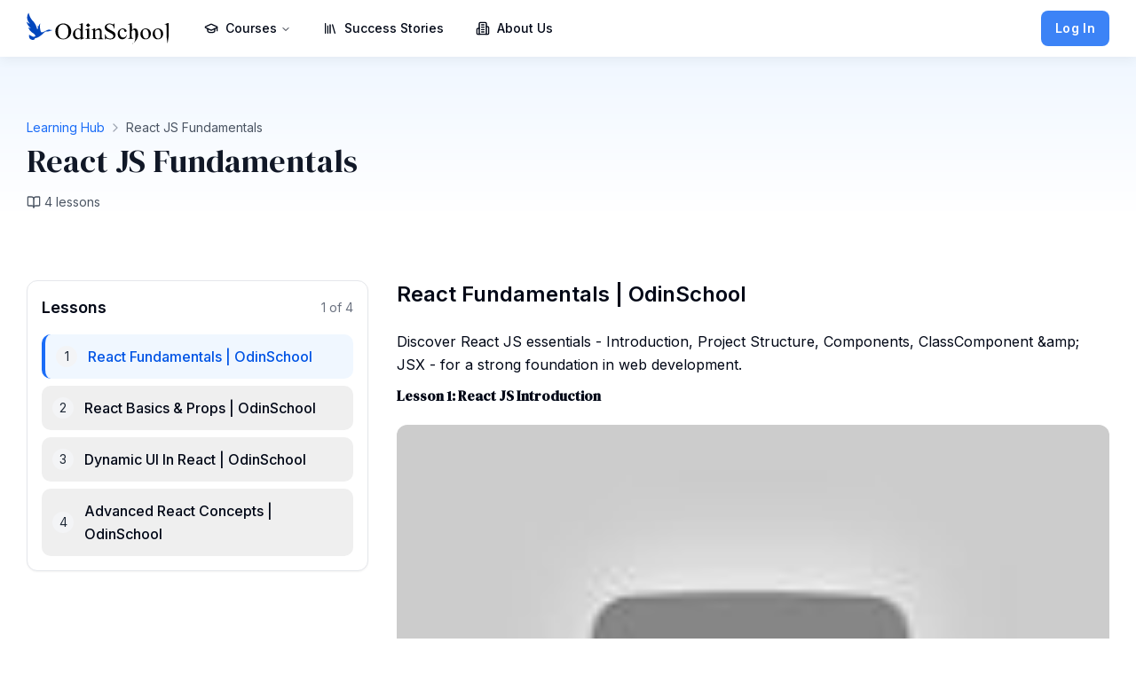

--- FILE ---
content_type: text/html; charset=utf-8
request_url: https://www.odinschool.com/learning-hub/react-js-fundamentals/react-fundamentals
body_size: 17374
content:
<!DOCTYPE html><html lang="en" class="__variable_37ef13 __variable_0e4539"><head><meta charSet="UTF-8"/><meta charSet="utf-8"/><meta name="viewport" content="width=device-width, initial-scale=1"/><meta name="viewport" content="width=device-width, initial-scale=1"/><link rel="stylesheet" href="/_next/static/css/b3379cf172e37c05.css?dpl=dpl_4fkoBfeZCwK6vEfFC8KD45wecT3D" data-precedence="next"/><link rel="stylesheet" href="/_next/static/css/4d6dd2576ca03204.css?dpl=dpl_4fkoBfeZCwK6vEfFC8KD45wecT3D" data-precedence="next"/><link rel="preload" as="script" fetchPriority="low" href="/_next/static/chunks/webpack-9eacd7e569bc3c1f.js?dpl=dpl_4fkoBfeZCwK6vEfFC8KD45wecT3D"/><script src="/_next/static/chunks/fd9d1056-2138b5098402b8f6.js?dpl=dpl_4fkoBfeZCwK6vEfFC8KD45wecT3D" async=""></script><script src="/_next/static/chunks/2117-e215e4d2d682d909.js?dpl=dpl_4fkoBfeZCwK6vEfFC8KD45wecT3D" async=""></script><script src="/_next/static/chunks/main-app-be3d940aef6bd3eb.js?dpl=dpl_4fkoBfeZCwK6vEfFC8KD45wecT3D" async=""></script><script src="/_next/static/chunks/6137-eaf7b6db0f76248f.js?dpl=dpl_4fkoBfeZCwK6vEfFC8KD45wecT3D" async=""></script><script src="/_next/static/chunks/4917-030f8b0e01e2a08a.js?dpl=dpl_4fkoBfeZCwK6vEfFC8KD45wecT3D" async=""></script><script src="/_next/static/chunks/4246-e528113a0dc65149.js?dpl=dpl_4fkoBfeZCwK6vEfFC8KD45wecT3D" async=""></script><script src="/_next/static/chunks/699-c5828d983e10b058.js?dpl=dpl_4fkoBfeZCwK6vEfFC8KD45wecT3D" async=""></script><script src="/_next/static/chunks/9501-8cca4d6f47d7a0dc.js?dpl=dpl_4fkoBfeZCwK6vEfFC8KD45wecT3D" async=""></script><script src="/_next/static/chunks/9860-3280d952abbfc13e.js?dpl=dpl_4fkoBfeZCwK6vEfFC8KD45wecT3D" async=""></script><script src="/_next/static/chunks/1539-2ed33fa927c0287c.js?dpl=dpl_4fkoBfeZCwK6vEfFC8KD45wecT3D" async=""></script><script src="/_next/static/chunks/7370-4783caff518989e8.js?dpl=dpl_4fkoBfeZCwK6vEfFC8KD45wecT3D" async=""></script><script src="/_next/static/chunks/2490-16590a56049440ce.js?dpl=dpl_4fkoBfeZCwK6vEfFC8KD45wecT3D" async=""></script><script src="/_next/static/chunks/5973-bfd61af917626576.js?dpl=dpl_4fkoBfeZCwK6vEfFC8KD45wecT3D" async=""></script><script src="/_next/static/chunks/app/layout-ad8ad8ca6da7981b.js?dpl=dpl_4fkoBfeZCwK6vEfFC8KD45wecT3D" async=""></script><script src="/_next/static/chunks/94730671-78a12bf12c326839.js?dpl=dpl_4fkoBfeZCwK6vEfFC8KD45wecT3D" async=""></script><script src="/_next/static/chunks/app/error-80f16f9abbc5cb63.js?dpl=dpl_4fkoBfeZCwK6vEfFC8KD45wecT3D" async=""></script><script src="/_next/static/chunks/2972-b3aa9b865565da17.js?dpl=dpl_4fkoBfeZCwK6vEfFC8KD45wecT3D" async=""></script><script src="/_next/static/chunks/app/not-found-b151f3ef7277f04a.js?dpl=dpl_4fkoBfeZCwK6vEfFC8KD45wecT3D" async=""></script><script src="/_next/static/chunks/8e1d74a4-76ae95f7d4889445.js?dpl=dpl_4fkoBfeZCwK6vEfFC8KD45wecT3D" async=""></script><script src="/_next/static/chunks/53c13509-376ea5392016da1a.js?dpl=dpl_4fkoBfeZCwK6vEfFC8KD45wecT3D" async=""></script><script src="/_next/static/chunks/479ba886-cdaf36e8835448bb.js?dpl=dpl_4fkoBfeZCwK6vEfFC8KD45wecT3D" async=""></script><script src="/_next/static/chunks/6959-103264f39d04f3db.js?dpl=dpl_4fkoBfeZCwK6vEfFC8KD45wecT3D" async=""></script><script src="/_next/static/chunks/6434-f1ba83ef6f4d8ff1.js?dpl=dpl_4fkoBfeZCwK6vEfFC8KD45wecT3D" async=""></script><script src="/_next/static/chunks/3464-9bd44c31c4344588.js?dpl=dpl_4fkoBfeZCwK6vEfFC8KD45wecT3D" async=""></script><script src="/_next/static/chunks/2258-311fc790589e3831.js?dpl=dpl_4fkoBfeZCwK6vEfFC8KD45wecT3D" async=""></script><script src="/_next/static/chunks/8042-95e5ed5480aaef1d.js?dpl=dpl_4fkoBfeZCwK6vEfFC8KD45wecT3D" async=""></script><script src="/_next/static/chunks/7541-9875b2d351b9bd6f.js?dpl=dpl_4fkoBfeZCwK6vEfFC8KD45wecT3D" async=""></script><script src="/_next/static/chunks/722-b389e0dba75b0909.js?dpl=dpl_4fkoBfeZCwK6vEfFC8KD45wecT3D" async=""></script><script src="/_next/static/chunks/7975-932cb1c0fe720ff7.js?dpl=dpl_4fkoBfeZCwK6vEfFC8KD45wecT3D" async=""></script><script src="/_next/static/chunks/app/learning-hub/%5BcourseId%5D/%5BlessonId%5D/page-c720f3414462bcbc.js?dpl=dpl_4fkoBfeZCwK6vEfFC8KD45wecT3D" async=""></script><meta name="google-site-verification" content="VpbsO6ul_gQw2ILKJIe4CYoaCwGZxez5HbmpDJy-DHU"/><title>React JS Fundamentals → React Fundamentals | OdinSchool | Learning Hub</title><meta name="description" content="• Advanced React Concepts | OdinSchool
• Dynamic UI In React | OdinSchool
• React Basics &amp; Props | OdinSchool
• React Fundamentals | OdinSchool"/><link rel="manifest" href="/favicon/site.webmanifest" crossorigin="use-credentials"/><meta name="robots" content="index, follow"/><link rel="canonical" href="https://www.odinschool.com/learning-hub/react-js-fundamentals/react-fundamentals"/><meta property="og:title" content="React JS Fundamentals → React Fundamentals | OdinSchool"/><meta property="og:description" content="• Advanced React Concepts | OdinSchool
• Dynamic UI In React | OdinSchool
• React Basics &amp; Props | OdinSchool
• React Fundamentals | OdinSchool"/><meta property="og:url" content="http://localhost:3000/learning-hub/react-js-fundamentals/react-fundamentals"/><meta property="og:site_name" content="Odinschool Learning Hub"/><meta property="og:image" content="https://strapi.odinschool.com/uploads/advancedreactconcepts_35b7203ef8.webp"/><meta property="og:type" content="website"/><meta name="twitter:card" content="summary_large_image"/><meta name="twitter:title" content="OdinSchool"/><meta name="twitter:description" content="Learn job-ready tech skills through expert-led online courses. Earn a university-recognised Diploma, build projects, and unlock top career opportunities with OdinSchool."/><meta name="twitter:image" content="https://www.odinschool.com/images/og.jpg"/><link rel="shortcut icon" href="/favicon/favicon-16x16.png"/><link rel="icon" href="/favicon/favicon.ico"/><link rel="apple-touch-icon" href="/favicon/apple-touch-icon.png"/><meta name="next-size-adjust"/><script type="application/ld+json">{"@context":"https://schema.org","@graph":[{"@type":"Organization","@id":"https://www.odinschool.com/#organization","name":"OdinSchool","url":"https://www.odinschool.com","logo":"https://www.odinschool.com/favicon/apple-touch-icon.png","sameAs":["https://www.facebook.com/OdinSchool","https://www.linkedin.com/school/odinschool/","https://www.youtube.com/@OdinSchool","https://www.instagram.com/odin_school/"],"email":"hello@odinschool.com","telephone":"+919355011033","address":{"@type":"PostalAddress","streetAddress":"RAM SVR, Plot No 4/2, Sector 1, Madhapur, HUDA Techno Enclave, HITEC City, Hyderabad, Telangana 500081","addressLocality":"Hyderabad","addressRegion":"Telangana","postalCode":"500033","addressCountry":"IN"},"contactPoint":[{"@type":"ContactPoint","telephone":"+919355011033","contactType":"customer support","email":"hello@odinschool.com","areaServed":"IN","availableLanguage":["en"]}]},{"@type":"WebSite","@id":"https://www.odinschool.com/#website","url":"https://www.odinschool.com","name":"OdinSchool","publisher":{"@id":"https://www.odinschool.com/#organization"},"inLanguage":"en-IN"}]}</script><script src="/_next/static/chunks/polyfills-42372ed130431b0a.js?dpl=dpl_4fkoBfeZCwK6vEfFC8KD45wecT3D" noModule=""></script></head><body class="font-sans antialiased text-foreground bg-background"><noscript><iframe src="https://www.googletagmanager.com/ns.html?id=GTM-NZZ47SC" height="0" width="0" style="display:none;visibility:hidden"></iframe></noscript><!--$!--><template data-dgst="BAILOUT_TO_CLIENT_SIDE_RENDERING"></template><!--/$--><div role="region" aria-label="Notifications (F8)" tabindex="-1" style="pointer-events:none"><ol tabindex="-1" class="fixed top-0 z-[100] flex max-h-screen w-full flex-col-reverse p-4 sm:bottom-0 sm:right-0 sm:top-auto sm:flex-col md:max-w-[420px]"></ol></div><script src="/_next/static/chunks/webpack-9eacd7e569bc3c1f.js?dpl=dpl_4fkoBfeZCwK6vEfFC8KD45wecT3D" async=""></script><script>(self.__next_f=self.__next_f||[]).push([0]);self.__next_f.push([2,null])</script><script>self.__next_f.push([1,"1:HL[\"/_next/static/media/e4af272ccee01ff0-s.p.woff2\",\"font\",{\"crossOrigin\":\"\",\"type\":\"font/woff2\"}]\n2:HL[\"/_next/static/media/fa3e259cafa8f47e-s.p.woff2\",\"font\",{\"crossOrigin\":\"\",\"type\":\"font/woff2\"}]\n3:HL[\"/_next/static/css/b3379cf172e37c05.css?dpl=dpl_4fkoBfeZCwK6vEfFC8KD45wecT3D\",\"style\"]\n4:HL[\"/_next/static/css/4d6dd2576ca03204.css?dpl=dpl_4fkoBfeZCwK6vEfFC8KD45wecT3D\",\"style\"]\n"])</script><script>self.__next_f.push([1,"5:I[12846,[],\"\"]\n8:I[4707,[],\"\"]\nb:I[36423,[],\"\"]\nd:I[49631,[\"6137\",\"static/chunks/6137-eaf7b6db0f76248f.js?dpl=dpl_4fkoBfeZCwK6vEfFC8KD45wecT3D\",\"4917\",\"static/chunks/4917-030f8b0e01e2a08a.js?dpl=dpl_4fkoBfeZCwK6vEfFC8KD45wecT3D\",\"4246\",\"static/chunks/4246-e528113a0dc65149.js?dpl=dpl_4fkoBfeZCwK6vEfFC8KD45wecT3D\",\"699\",\"static/chunks/699-c5828d983e10b058.js?dpl=dpl_4fkoBfeZCwK6vEfFC8KD45wecT3D\",\"9501\",\"static/chunks/9501-8cca4d6f47d7a0dc.js?dpl=dpl_4fkoBfeZCwK6vEfFC8KD45wecT3D\",\"9860\",\"static/chunks/9860-3280d952abbfc13e.js?dpl=dpl_4fkoBfeZCwK6vEfFC8KD45wecT3D\",\"1539\",\"static/chunks/1539-2ed33fa927c0287c.js?dpl=dpl_4fkoBfeZCwK6vEfFC8KD45wecT3D\",\"7370\",\"static/chunks/7370-4783caff518989e8.js?dpl=dpl_4fkoBfeZCwK6vEfFC8KD45wecT3D\",\"2490\",\"static/chunks/2490-16590a56049440ce.js?dpl=dpl_4fkoBfeZCwK6vEfFC8KD45wecT3D\",\"5973\",\"static/chunks/5973-bfd61af917626576.js?dpl=dpl_4fkoBfeZCwK6vEfFC8KD45wecT3D\",\"3185\",\"static/chunks/app/layout-ad8ad8ca6da7981b.js?dpl=dpl_4fkoBfeZCwK6vEfFC8KD45wecT3D\"],\"default\"]\ne:I[18147,[\"6137\",\"static/chunks/6137-eaf7b6db0f76248f.js?dpl=dpl_4fkoBfeZCwK6vEfFC8KD45wecT3D\",\"4917\",\"static/chunks/4917-030f8b0e01e2a08a.js?dpl=dpl_4fkoBfeZCwK6vEfFC8KD45wecT3D\",\"4246\",\"static/chunks/4246-e528113a0dc65149.js?dpl=dpl_4fkoBfeZCwK6vEfFC8KD45wecT3D\",\"699\",\"static/chunks/699-c5828d983e10b058.js?dpl=dpl_4fkoBfeZCwK6vEfFC8KD45wecT3D\",\"9501\",\"static/chunks/9501-8cca4d6f47d7a0dc.js?dpl=dpl_4fkoBfeZCwK6vEfFC8KD45wecT3D\",\"9860\",\"static/chunks/9860-3280d952abbfc13e.js?dpl=dpl_4fkoBfeZCwK6vEfFC8KD45wecT3D\",\"1539\",\"static/chunks/1539-2ed33fa927c0287c.js?dpl=dpl_4fkoBfeZCwK6vEfFC8KD45wecT3D\",\"7370\",\"static/chunks/7370-4783caff518989e8.js?dpl=dpl_4fkoBfeZCwK6vEfFC8KD45wecT3D\",\"2490\",\"static/chunks/2490-16590a56049440ce.js?dpl=dpl_4fkoBfeZCwK6vEfFC8KD45wecT3D\",\"5973\",\"static/chunks/5973-bfd61af917626576.js?dpl=dpl_4fkoBfeZCwK6vEfFC8KD45wecT3D\",\"3185\",\"static/chunks/app/layout-ad8ad8ca6da7981b.js?dpl=dpl_4fkoBfeZCwK6vEfFC8KD45wecT3D\"],\"default\"]\nf:I[70419,[\"6137\",\"static/chunks/6137-eaf7b6db0f76248f.js?dpl=dpl_4fkoBfeZ"])</script><script>self.__next_f.push([1,"CwK6vEfFC8KD45wecT3D\",\"4917\",\"static/chunks/4917-030f8b0e01e2a08a.js?dpl=dpl_4fkoBfeZCwK6vEfFC8KD45wecT3D\",\"4246\",\"static/chunks/4246-e528113a0dc65149.js?dpl=dpl_4fkoBfeZCwK6vEfFC8KD45wecT3D\",\"699\",\"static/chunks/699-c5828d983e10b058.js?dpl=dpl_4fkoBfeZCwK6vEfFC8KD45wecT3D\",\"9501\",\"static/chunks/9501-8cca4d6f47d7a0dc.js?dpl=dpl_4fkoBfeZCwK6vEfFC8KD45wecT3D\",\"9860\",\"static/chunks/9860-3280d952abbfc13e.js?dpl=dpl_4fkoBfeZCwK6vEfFC8KD45wecT3D\",\"1539\",\"static/chunks/1539-2ed33fa927c0287c.js?dpl=dpl_4fkoBfeZCwK6vEfFC8KD45wecT3D\",\"7370\",\"static/chunks/7370-4783caff518989e8.js?dpl=dpl_4fkoBfeZCwK6vEfFC8KD45wecT3D\",\"2490\",\"static/chunks/2490-16590a56049440ce.js?dpl=dpl_4fkoBfeZCwK6vEfFC8KD45wecT3D\",\"5973\",\"static/chunks/5973-bfd61af917626576.js?dpl=dpl_4fkoBfeZCwK6vEfFC8KD45wecT3D\",\"3185\",\"static/chunks/app/layout-ad8ad8ca6da7981b.js?dpl=dpl_4fkoBfeZCwK6vEfFC8KD45wecT3D\"],\"default\"]\n10:I[69934,[\"6137\",\"static/chunks/6137-eaf7b6db0f76248f.js?dpl=dpl_4fkoBfeZCwK6vEfFC8KD45wecT3D\",\"4917\",\"static/chunks/4917-030f8b0e01e2a08a.js?dpl=dpl_4fkoBfeZCwK6vEfFC8KD45wecT3D\",\"4246\",\"static/chunks/4246-e528113a0dc65149.js?dpl=dpl_4fkoBfeZCwK6vEfFC8KD45wecT3D\",\"699\",\"static/chunks/699-c5828d983e10b058.js?dpl=dpl_4fkoBfeZCwK6vEfFC8KD45wecT3D\",\"9501\",\"static/chunks/9501-8cca4d6f47d7a0dc.js?dpl=dpl_4fkoBfeZCwK6vEfFC8KD45wecT3D\",\"9860\",\"static/chunks/9860-3280d952abbfc13e.js?dpl=dpl_4fkoBfeZCwK6vEfFC8KD45wecT3D\",\"1539\",\"static/chunks/1539-2ed33fa927c0287c.js?dpl=dpl_4fkoBfeZCwK6vEfFC8KD45wecT3D\",\"7370\",\"static/chunks/7370-4783caff518989e8.js?dpl=dpl_4fkoBfeZCwK6vEfFC8KD45wecT3D\",\"2490\",\"static/chunks/2490-16590a56049440ce.js?dpl=dpl_4fkoBfeZCwK6vEfFC8KD45wecT3D\",\"5973\",\"static/chunks/5973-bfd61af917626576.js?dpl=dpl_4fkoBfeZCwK6vEfFC8KD45wecT3D\",\"3185\",\"static/chunks/app/layout-ad8ad8ca6da7981b.js?dpl=dpl_4fkoBfeZCwK6vEfFC8KD45wecT3D\"],\"ProgramProvider\"]\n11:\"$Sreact.suspense\"\n12:I[81523,[\"6137\",\"static/chunks/6137-eaf7b6db0f76248f.js?dpl=dpl_4fkoBfeZCwK6vEfFC8KD45wecT3D\",\"4917\",\"static/chunks/4917-030f8b0e01e2a08a.js?dpl=dpl_4fkoBfeZCwK6vEf"])</script><script>self.__next_f.push([1,"FC8KD45wecT3D\",\"4246\",\"static/chunks/4246-e528113a0dc65149.js?dpl=dpl_4fkoBfeZCwK6vEfFC8KD45wecT3D\",\"699\",\"static/chunks/699-c5828d983e10b058.js?dpl=dpl_4fkoBfeZCwK6vEfFC8KD45wecT3D\",\"9501\",\"static/chunks/9501-8cca4d6f47d7a0dc.js?dpl=dpl_4fkoBfeZCwK6vEfFC8KD45wecT3D\",\"9860\",\"static/chunks/9860-3280d952abbfc13e.js?dpl=dpl_4fkoBfeZCwK6vEfFC8KD45wecT3D\",\"1539\",\"static/chunks/1539-2ed33fa927c0287c.js?dpl=dpl_4fkoBfeZCwK6vEfFC8KD45wecT3D\",\"7370\",\"static/chunks/7370-4783caff518989e8.js?dpl=dpl_4fkoBfeZCwK6vEfFC8KD45wecT3D\",\"2490\",\"static/chunks/2490-16590a56049440ce.js?dpl=dpl_4fkoBfeZCwK6vEfFC8KD45wecT3D\",\"5973\",\"static/chunks/5973-bfd61af917626576.js?dpl=dpl_4fkoBfeZCwK6vEfFC8KD45wecT3D\",\"3185\",\"static/chunks/app/layout-ad8ad8ca6da7981b.js?dpl=dpl_4fkoBfeZCwK6vEfFC8KD45wecT3D\"],\"BailoutToCSR\"]\n13:I[59197,[\"6137\",\"static/chunks/6137-eaf7b6db0f76248f.js?dpl=dpl_4fkoBfeZCwK6vEfFC8KD45wecT3D\",\"4917\",\"static/chunks/4917-030f8b0e01e2a08a.js?dpl=dpl_4fkoBfeZCwK6vEfFC8KD45wecT3D\",\"4246\",\"static/chunks/4246-e528113a0dc65149.js?dpl=dpl_4fkoBfeZCwK6vEfFC8KD45wecT3D\",\"699\",\"static/chunks/699-c5828d983e10b058.js?dpl=dpl_4fkoBfeZCwK6vEfFC8KD45wecT3D\",\"9501\",\"static/chunks/9501-8cca4d6f47d7a0dc.js?dpl=dpl_4fkoBfeZCwK6vEfFC8KD45wecT3D\",\"9860\",\"static/chunks/9860-3280d952abbfc13e.js?dpl=dpl_4fkoBfeZCwK6vEfFC8KD45wecT3D\",\"1539\",\"static/chunks/1539-2ed33fa927c0287c.js?dpl=dpl_4fkoBfeZCwK6vEfFC8KD45wecT3D\",\"7370\",\"static/chunks/7370-4783caff518989e8.js?dpl=dpl_4fkoBfeZCwK6vEfFC8KD45wecT3D\",\"2490\",\"static/chunks/2490-16590a56049440ce.js?dpl=dpl_4fkoBfeZCwK6vEfFC8KD45wecT3D\",\"5973\",\"static/chunks/5973-bfd61af917626576.js?dpl=dpl_4fkoBfeZCwK6vEfFC8KD45wecT3D\",\"3185\",\"static/chunks/app/layout-ad8ad8ca6da7981b.js?dpl=dpl_4fkoBfeZCwK6vEfFC8KD45wecT3D\"],\"default\"]\n14:I[10376,[\"522\",\"static/chunks/94730671-78a12bf12c326839.js?dpl=dpl_4fkoBfeZCwK6vEfFC8KD45wecT3D\",\"6137\",\"static/chunks/6137-eaf7b6db0f76248f.js?dpl=dpl_4fkoBfeZCwK6vEfFC8KD45wecT3D\",\"7601\",\"static/chunks/app/error-80f16f9abbc5cb63.js?dpl=dpl_4fkoBfeZCwK6vEfFC8KD45wecT3D\"],\"default"])</script><script>self.__next_f.push([1,"\"]\n15:I[72972,[\"2972\",\"static/chunks/2972-b3aa9b865565da17.js?dpl=dpl_4fkoBfeZCwK6vEfFC8KD45wecT3D\",\"9160\",\"static/chunks/app/not-found-b151f3ef7277f04a.js?dpl=dpl_4fkoBfeZCwK6vEfFC8KD45wecT3D\"],\"\"]\n16:I[89443,[\"6137\",\"static/chunks/6137-eaf7b6db0f76248f.js?dpl=dpl_4fkoBfeZCwK6vEfFC8KD45wecT3D\",\"4917\",\"static/chunks/4917-030f8b0e01e2a08a.js?dpl=dpl_4fkoBfeZCwK6vEfFC8KD45wecT3D\",\"4246\",\"static/chunks/4246-e528113a0dc65149.js?dpl=dpl_4fkoBfeZCwK6vEfFC8KD45wecT3D\",\"699\",\"static/chunks/699-c5828d983e10b058.js?dpl=dpl_4fkoBfeZCwK6vEfFC8KD45wecT3D\",\"9501\",\"static/chunks/9501-8cca4d6f47d7a0dc.js?dpl=dpl_4fkoBfeZCwK6vEfFC8KD45wecT3D\",\"9860\",\"static/chunks/9860-3280d952abbfc13e.js?dpl=dpl_4fkoBfeZCwK6vEfFC8KD45wecT3D\",\"1539\",\"static/chunks/1539-2ed33fa927c0287c.js?dpl=dpl_4fkoBfeZCwK6vEfFC8KD45wecT3D\",\"7370\",\"static/chunks/7370-4783caff518989e8.js?dpl=dpl_4fkoBfeZCwK6vEfFC8KD45wecT3D\",\"2490\",\"static/chunks/2490-16590a56049440ce.js?dpl=dpl_4fkoBfeZCwK6vEfFC8KD45wecT3D\",\"5973\",\"static/chunks/5973-bfd61af917626576.js?dpl=dpl_4fkoBfeZCwK6vEfFC8KD45wecT3D\",\"3185\",\"static/chunks/app/layout-ad8ad8ca6da7981b.js?dpl=dpl_4fkoBfeZCwK6vEfFC8KD45wecT3D\"],\"Toaster\"]\n18:I[61060,[],\"\"]\n9:[\"courseId\",\"react-js-fundamentals\",\"d\"]\na:[\"lessonId\",\"react-fundamentals\",\"d\"]\nc:T458,{\"@context\":\"https://schema.org\",\"@graph\":[{\"@type\":\"Organization\",\"@id\":\"https://www.odinschool.com/#organization\",\"name\":\"OdinSchool\",\"url\":\"https://www.odinschool.com\",\"logo\":\"https://www.odinschool.com/favicon/apple-touch-icon.png\",\"sameAs\":[\"https://www.facebook.com/OdinSchool\",\"https://www.linkedin.com/school/odinschool/\",\"https://www.youtube.com/@OdinSchool\",\"https://www.instagram.com/odin_school/\"],\"email\":\"hello@odinschool.com\",\"telephone\":\"+919355011033\",\"address\":{\"@type\":\"PostalAddress\",\"streetAddress\":\"RAM SVR, Plot No 4/2, Sector 1, Madhapur, HUDA Techno Enclave, HITEC City, Hyderabad, Telangana 500081\",\"addressLocality\":\"Hyderabad\",\"addressRegion\":\"Telangana\",\"postalCode\":\"500033\",\"addressCountry\":\"IN\"},\"contactPoint\":[{\"@type\":\"ContactPoint\",\"telephone"])</script><script>self.__next_f.push([1,"\":\"+919355011033\",\"contactType\":\"customer support\",\"email\":\"hello@odinschool.com\",\"areaServed\":\"IN\",\"availableLanguage\":[\"en\"]}]},{\"@type\":\"WebSite\",\"@id\":\"https://www.odinschool.com/#website\",\"url\":\"https://www.odinschool.com\",\"name\":\"OdinSchool\",\"publisher\":{\"@id\":\"https://www.odinschool.com/#organization\"},\"inLanguage\":\"en-IN\"}]}19:[]\n"])</script><script>self.__next_f.push([1,"0:[\"$\",\"$L5\",null,{\"buildId\":\"qcnB-bdGnfAR2NSap2OM4\",\"assetPrefix\":\"\",\"urlParts\":[\"\",\"learning-hub\",\"react-js-fundamentals\",\"react-fundamentals\"],\"initialTree\":[\"\",{\"children\":[\"learning-hub\",{\"children\":[[\"courseId\",\"react-js-fundamentals\",\"d\"],{\"children\":[[\"lessonId\",\"react-fundamentals\",\"d\"],{\"children\":[\"__PAGE__\",{}]}]}]}]},\"$undefined\",\"$undefined\",true],\"initialSeedData\":[\"\",{\"children\":[\"learning-hub\",{\"children\":[[\"courseId\",\"react-js-fundamentals\",\"d\"],{\"children\":[[\"lessonId\",\"react-fundamentals\",\"d\"],{\"children\":[\"__PAGE__\",{},[[\"$L6\",\"$L7\",null],null],null]},[null,[\"$\",\"$L8\",null,{\"parallelRouterKey\":\"children\",\"segmentPath\":[\"children\",\"learning-hub\",\"children\",\"$9\",\"children\",\"$a\",\"children\"],\"error\":\"$undefined\",\"errorStyles\":\"$undefined\",\"errorScripts\":\"$undefined\",\"template\":[\"$\",\"$Lb\",null,{}],\"templateStyles\":\"$undefined\",\"templateScripts\":\"$undefined\",\"notFound\":\"$undefined\",\"notFoundStyles\":\"$undefined\"}]],null]},[null,[\"$\",\"$L8\",null,{\"parallelRouterKey\":\"children\",\"segmentPath\":[\"children\",\"learning-hub\",\"children\",\"$9\",\"children\"],\"error\":\"$undefined\",\"errorStyles\":\"$undefined\",\"errorScripts\":\"$undefined\",\"template\":[\"$\",\"$Lb\",null,{}],\"templateStyles\":\"$undefined\",\"templateScripts\":\"$undefined\",\"notFound\":\"$undefined\",\"notFoundStyles\":\"$undefined\"}]],null]},[[null,[\"$\",\"$L8\",null,{\"parallelRouterKey\":\"children\",\"segmentPath\":[\"children\",\"learning-hub\",\"children\"],\"error\":\"$undefined\",\"errorStyles\":\"$undefined\",\"errorScripts\":\"$undefined\",\"template\":[\"$\",\"$Lb\",null,{}],\"templateStyles\":\"$undefined\",\"templateScripts\":\"$undefined\",\"notFound\":\"$undefined\",\"notFoundStyles\":\"$undefined\"}]],null],null]},[[[[\"$\",\"link\",\"0\",{\"rel\":\"stylesheet\",\"href\":\"/_next/static/css/b3379cf172e37c05.css?dpl=dpl_4fkoBfeZCwK6vEfFC8KD45wecT3D\",\"precedence\":\"next\",\"crossOrigin\":\"$undefined\"}],[\"$\",\"link\",\"1\",{\"rel\":\"stylesheet\",\"href\":\"/_next/static/css/4d6dd2576ca03204.css?dpl=dpl_4fkoBfeZCwK6vEfFC8KD45wecT3D\",\"precedence\":\"next\",\"crossOrigin\":\"$undefined\"}]],[\"$\",\"html\",null,{\"lang\":\"en\",\"className\":\"__variable_37ef13 __variable_0e4539\",\"children\":[[\"$\",\"head\",null,{\"children\":[[\"$\",\"meta\",null,{\"charSet\":\"UTF-8\"}],[\"$\",\"meta\",null,{\"name\":\"viewport\",\"content\":\"width=device-width, initial-scale=1\"}],[\"$\",\"meta\",null,{\"name\":\"google-site-verification\",\"content\":\"VpbsO6ul_gQw2ILKJIe4CYoaCwGZxez5HbmpDJy-DHU\"}],false,[\"$\",\"script\",null,{\"type\":\"application/ld+json\",\"suppressHydrationWarning\":true,\"dangerouslySetInnerHTML\":{\"__html\":\"$c\"}}]]}],[\"$\",\"body\",null,{\"className\":\"font-sans antialiased text-foreground bg-background\",\"children\":[false,[\"$\",\"noscript\",null,{\"children\":[\"$\",\"iframe\",null,{\"src\":\"https://www.googletagmanager.com/ns.html?id=GTM-NZZ47SC\",\"height\":\"0\",\"width\":\"0\",\"style\":{\"display\":\"none\",\"visibility\":\"hidden\"}}]}],[\"$\",\"$Ld\",null,{}],[\"$\",\"$Le\",null,{}],[\"$\",\"$Lf\",null,{}],[\"$\",\"$L10\",null,{\"children\":[\"$\",\"$11\",null,{\"fallback\":null,\"children\":[\"$\",\"$L12\",null,{\"reason\":\"next/dynamic\",\"children\":[\"$\",\"$L13\",null,{\"children\":[\"$\",\"$L8\",null,{\"parallelRouterKey\":\"children\",\"segmentPath\":[\"children\"],\"error\":\"$14\",\"errorStyles\":[],\"errorScripts\":[],\"template\":[\"$\",\"$Lb\",null,{}],\"templateStyles\":\"$undefined\",\"templateScripts\":\"$undefined\",\"notFound\":[\"$\",\"main\",null,{\"className\":\"flex items-center justify-center min-h-screen bg-gray-50\",\"children\":[\"$\",\"section\",null,{\"className\":\"px-[20px] py-[50px] md:px-[30px] md:py-[70px]\",\"children\":[\"$\",\"div\",null,{\"className\":\"container\",\"children\":[\"$\",\"div\",null,{\"className\":\"border md:p-6 p-4 rounded-lg shadow-md text-center\",\"children\":[[\"$\",\"img\",null,{\"src\":\"https://strapi.odinschool.com/uploads/space_6128c5834b.png\",\"className\":\"mx-auto mb-4 md:w-[200px] md:h-[200px] w-[150px] h-[150px]\",\"width\":200,\"height\":200,\"alt\":\"not found\"}],[\"$\",\"h1\",null,{\"className\":\"section-title mb-2\",\"children\":\"Page Not Found\"}],[\"$\",\"p\",null,{\"className\":\"md:text-base text-sm mb-6 text-gray-700\",\"children\":\"Sorry, the page you are looking for doesn’t exist or has been moved.\"}],[\"$\",\"div\",null,{\"className\":\"flex flex-col sm:flex-row gap-4 justify-center delay-200 mt-10\",\"children\":[\"$\",\"$L15\",null,{\"href\":\"/\",\"children\":[\"$\",\"button\",null,{\"className\":\"inline-flex items-center justify-center gap-2 whitespace-nowrap md:text-md text-sm tracking-wide font-semibold ring-offset-background transition-colors focus-visible:outline-none focus-visible:ring-2 focus-visible:ring-ring focus-visible:ring-offset-2 disabled:pointer-events-none disabled:opacity-50 [\u0026_svg]:pointer-events-none [\u0026_svg]:size-4 [\u0026_svg]:shrink-0 bg-primary-600 text-primary-foreground hover:bg-primary/90 h-11 rounded-md px-8\",\"children\":[\"Back to Home \",[\"$\",\"svg\",null,{\"xmlns\":\"http://www.w3.org/2000/svg\",\"width\":18,\"height\":18,\"viewBox\":\"0 0 24 24\",\"fill\":\"none\",\"stroke\":\"currentColor\",\"strokeWidth\":2,\"strokeLinecap\":\"round\",\"strokeLinejoin\":\"round\",\"className\":\"lucide lucide-arrow-right\",\"children\":[[\"$\",\"path\",\"1ays0h\",{\"d\":\"M5 12h14\"}],[\"$\",\"path\",\"xquz4c\",{\"d\":\"m12 5 7 7-7 7\"}],\"$undefined\"]}]]}]}]}]]}]}]}]}],\"notFoundStyles\":[]}]}]}]}]}],[\"$\",\"$L16\",null,{}]]}]]}]],null],null],\"couldBeIntercepted\":false,\"initialHead\":[null,\"$L17\"],\"globalErrorComponent\":\"$18\",\"missingSlots\":\"$W19\"}]\n"])</script><script>self.__next_f.push([1,"1a:I[28030,[\"7699\",\"static/chunks/8e1d74a4-76ae95f7d4889445.js?dpl=dpl_4fkoBfeZCwK6vEfFC8KD45wecT3D\",\"7240\",\"static/chunks/53c13509-376ea5392016da1a.js?dpl=dpl_4fkoBfeZCwK6vEfFC8KD45wecT3D\",\"7259\",\"static/chunks/479ba886-cdaf36e8835448bb.js?dpl=dpl_4fkoBfeZCwK6vEfFC8KD45wecT3D\",\"6137\",\"static/chunks/6137-eaf7b6db0f76248f.js?dpl=dpl_4fkoBfeZCwK6vEfFC8KD45wecT3D\",\"2972\",\"static/chunks/2972-b3aa9b865565da17.js?dpl=dpl_4fkoBfeZCwK6vEfFC8KD45wecT3D\",\"4917\",\"static/chunks/4917-030f8b0e01e2a08a.js?dpl=dpl_4fkoBfeZCwK6vEfFC8KD45wecT3D\",\"4246\",\"static/chunks/4246-e528113a0dc65149.js?dpl=dpl_4fkoBfeZCwK6vEfFC8KD45wecT3D\",\"699\",\"static/chunks/699-c5828d983e10b058.js?dpl=dpl_4fkoBfeZCwK6vEfFC8KD45wecT3D\",\"6959\",\"static/chunks/6959-103264f39d04f3db.js?dpl=dpl_4fkoBfeZCwK6vEfFC8KD45wecT3D\",\"6434\",\"static/chunks/6434-f1ba83ef6f4d8ff1.js?dpl=dpl_4fkoBfeZCwK6vEfFC8KD45wecT3D\",\"3464\",\"static/chunks/3464-9bd44c31c4344588.js?dpl=dpl_4fkoBfeZCwK6vEfFC8KD45wecT3D\",\"2258\",\"static/chunks/2258-311fc790589e3831.js?dpl=dpl_4fkoBfeZCwK6vEfFC8KD45wecT3D\",\"8042\",\"static/chunks/8042-95e5ed5480aaef1d.js?dpl=dpl_4fkoBfeZCwK6vEfFC8KD45wecT3D\",\"7541\",\"static/chunks/7541-9875b2d351b9bd6f.js?dpl=dpl_4fkoBfeZCwK6vEfFC8KD45wecT3D\",\"722\",\"static/chunks/722-b389e0dba75b0909.js?dpl=dpl_4fkoBfeZCwK6vEfFC8KD45wecT3D\",\"7975\",\"static/chunks/7975-932cb1c0fe720ff7.js?dpl=dpl_4fkoBfeZCwK6vEfFC8KD45wecT3D\",\"8345\",\"static/chunks/app/learning-hub/%5BcourseId%5D/%5BlessonId%5D/page-c720f3414462bcbc.js?dpl=dpl_4fkoBfeZCwK6vEfFC8KD45wecT3D\"],\"default\"]\n1b:T434e,"])</script><script>self.__next_f.push([1,"\u003ch2\u003e\u003cspan\u003eLesson 13: React Forms\u003c/span\u003e\u003c/h2\u003e\n\u003cdiv class=\"hs-embed-wrapper\" data-service=\"youtube\" data-responsive=\"true\" style=\"position: relative; overflow: hidden; width: 100%; height: auto; padding: 0; max-width: autopx; max-height: 100%px; min-width: 256px; display: block; margin: auto;\"\u003e\u003cdiv class=\"hs-embed-content-wrapper\"\u003e\u003cdiv style=\"position: relative; overflow: hidden; max-width: 100%; padding-bottom: 56.25%; margin: 0px;\"\u003e\u003ciframe width=\"auto\" height=\"100%\" src=\"https://www.youtube.com/embed/9hIIaLmeTWo?si=FV3d6gR1KbfyuINQ\" title=\"YouTube video player\" frameborder=\"0\" allow=\"accelerometer; autoplay; clipboard-write; encrypted-media; gyroscope; picture-in-picture; web-share\" referrerpolicy=\"strict-origin-when-cross-origin\" allowfullscreen style=\"position: absolute; top: 0px; left: 0px; width: 100%; height: 100%; border: none;\"\u003e\u003c/iframe\u003e\u003c/div\u003e\u003c/div\u003e\u003c/div\u003e\n\u003c!--more--\u003e\u003cp\u003e\u0026nbsp;\u003c/p\u003e\n\u003cp\u003eForms are the backbone of user interaction in web applications. Lesson 13 dives deep into handling forms in React, providing you with the knowledge to create interactive and user-friendly interfaces.\u003c/p\u003e\n\u003cp\u003e\u0026nbsp;\u003c/p\u003e\n\u003cp\u003e\u003cstrong\u003e\u0026nbsp;Key Takeaways:\u003c/strong\u003e\u003c/p\u003e\n\u003ch3\u003e\u003cspan\u003e\u0026nbsp;Controlled vs. Uncontrolled Components:\u003c/span\u003e\u003c/h3\u003e\n\u003cp\u003e\u0026nbsp;\u0026nbsp;Understand the difference between controlled and uncontrolled components when working with form elements.\u003c/p\u003e\n\u003cp\u003e\u0026nbsp;\u003c/p\u003e\n\u003ch4\u003e\u003cspan\u003e\u0026nbsp;\u0026nbsp;\u0026nbsp;\u0026nbsp;Controlled Components:\u003c/span\u003e\u003c/h4\u003e\n\u003cp\u003e\u0026nbsp;\u0026nbsp;\u0026nbsp;\u0026nbsp;Components where React controls the form elements' state.\u003c/p\u003e\n\u003cp\u003e\u0026nbsp;\u0026nbsp;\u0026nbsp;\u0026nbsp;\u003c/p\u003e\n\u003cp\u003e\u0026nbsp;\u0026nbsp;\u0026nbsp;\u0026nbsp;```jsx\u003c/p\u003e\n\u003cp\u003e\u0026nbsp;\u0026nbsp;\u0026nbsp;\u0026nbsp;class ControlledForm extends React.Component {\u003c/p\u003e\n\u003cp\u003e\u0026nbsp;\u0026nbsp;\u0026nbsp;\u0026nbsp;\u0026nbsp;\u0026nbsp;constructor(props) {\u003c/p\u003e\n\u003cp\u003e\u0026nbsp;\u0026nbsp;\u0026nbsp;\u0026nbsp;\u0026nbsp;\u0026nbsp;\u0026nbsp;\u0026nbsp;super(props);\u003c/p\u003e\n\u003cp\u003e\u0026nbsp;\u0026nbsp;\u0026nbsp;\u0026nbsp;\u0026nbsp;\u0026nbsp;\u0026nbsp;\u0026nbsp;this.state = { value: '' };\u003c/p\u003e\n\u003cp\u003e\u0026nbsp;\u0026nbsp;\u0026nbsp;\u0026nbsp;\u0026nbsp;\u0026nbsp;}\u003c/p\u003e\n\u003cp\u003e\u0026nbsp;\u003c/p\u003e\n\u003cp\u003e\u0026nbsp;\u0026nbsp;\u0026nbsp;\u0026nbsp;\u0026nbsp;\u0026nbsp;handleChange = (event) =\u0026gt; {\u003c/p\u003e\n\u003cp\u003e\u0026nbsp;\u0026nbsp;\u0026nbsp;\u0026nbsp;\u0026nbsp;\u0026nbsp;\u0026nbsp;\u0026nbsp;this.setState({ value: event.target.value });\u003c/p\u003e\n\u003cp\u003e\u0026nbsp;\u0026nbsp;\u0026nbsp;\u0026nbsp;\u0026nbsp;\u0026nbsp;}\u003c/p\u003e\n\u003cp\u003e\u0026nbsp;\u003c/p\u003e\n\u003cp\u003e\u0026nbsp;\u0026nbsp;\u0026nbsp;\u0026nbsp;\u0026nbsp;\u0026nbsp;render() {\u003c/p\u003e\n\u003cp\u003e\u0026nbsp;\u0026nbsp;\u0026nbsp;\u0026nbsp;\u0026nbsp;\u0026nbsp;\u0026nbsp;\u0026nbsp;return (\u003c/p\u003e\n\u003cp\u003e\u0026nbsp;\u0026nbsp;\u0026nbsp;\u0026nbsp;\u0026nbsp;\u0026nbsp;\u0026nbsp;\u0026nbsp;\u0026nbsp;\u0026nbsp;\u0026lt;input type=\"text\" value={this.state.value} onChange={this.handleChange} /\u0026gt;\u003c/p\u003e\n\u003cp\u003e\u0026nbsp;\u0026nbsp;\u0026nbsp;\u0026nbsp;\u0026nbsp;\u0026nbsp;\u0026nbsp;\u0026nbsp;);\u003c/p\u003e\n\u003cp\u003e\u0026nbsp;\u0026nbsp;\u0026nbsp;\u0026nbsp;\u0026nbsp;\u0026nbsp;}\u003c/p\u003e\n\u003cp\u003e\u0026nbsp;\u0026nbsp;\u0026nbsp;\u0026nbsp;}\u003c/p\u003e\n\u003cp\u003e\u0026nbsp;\u0026nbsp;\u0026nbsp;\u0026nbsp;```\u003c/p\u003e\n\u003ch4\u003e\u003cspan\u003e\u0026nbsp;\u0026nbsp;\u0026nbsp;\u0026nbsp;Uncontrolled Components:\u003c/span\u003e\u003c/h4\u003e\n\u003cp\u003e\u0026nbsp;\u0026nbsp;\u0026nbsp;\u0026nbsp;Components where the form elements' state is managed by the DOM.\u003c/p\u003e\n\u003cp\u003e\u0026nbsp;\u003c/p\u003e\n\u003cp\u003e\u0026nbsp;\u0026nbsp;\u0026nbsp;\u0026nbsp;```jsx\u003c/p\u003e\n\u003cp\u003e\u0026nbsp;\u0026nbsp;\u0026nbsp;\u0026nbsp;function UncontrolledForm() {\u003c/p\u003e\n\u003cp\u003e\u0026nbsp;\u0026nbsp;\u0026nbsp;\u0026nbsp;\u0026nbsp;\u0026nbsp;const inputRef = React.createRef();\u003c/p\u003e\n\u003cp\u003e\u0026nbsp;\u003c/p\u003e\n\u003cp\u003e\u0026nbsp;\u0026nbsp;\u0026nbsp;\u0026nbsp;\u0026nbsp;\u0026nbsp;const handleSubmit = () =\u0026gt; {\u003c/p\u003e\n\u003cp\u003e\u0026nbsp;\u0026nbsp;\u0026nbsp;\u0026nbsp;\u0026nbsp;\u0026nbsp;\u0026nbsp;\u0026nbsp;alert('Input Value: ' + inputRef.current.value);\u003c/p\u003e\n\u003cp\u003e\u0026nbsp;\u0026nbsp;\u0026nbsp;\u0026nbsp;\u0026nbsp;\u0026nbsp;};\u003c/p\u003e\n\u003cp\u003e\u0026nbsp;\u003c/p\u003e\n\u003cp\u003e\u0026nbsp;\u0026nbsp;\u0026nbsp;\u0026nbsp;\u0026nbsp;\u0026nbsp;return (\u003c/p\u003e\n\u003cp\u003e\u0026nbsp;\u0026nbsp;\u0026nbsp;\u0026nbsp;\u0026nbsp;\u0026nbsp;\u0026nbsp;\u0026nbsp;\u0026lt;\u0026gt;\u003c/p\u003e\n\u003cp\u003e\u0026nbsp;\u0026nbsp;\u0026nbsp;\u0026nbsp;\u0026nbsp;\u0026nbsp;\u0026nbsp;\u0026nbsp;\u0026nbsp;\u0026nbsp;\u0026lt;input type=\"text\" ref={inputRef} /\u0026gt;\u003c/p\u003e\n\u003cp\u003e\u0026nbsp;\u0026nbsp;\u0026nbsp;\u0026nbsp;\u0026nbsp;\u0026nbsp;\u0026nbsp;\u0026nbsp;\u0026nbsp;\u0026nbsp;\u0026lt;button onClick={handleSubmit}\u0026gt;Submit\u0026lt;/button\u0026gt;\u003c/p\u003e\n\u003cp\u003e\u0026nbsp;\u0026nbsp;\u0026nbsp;\u0026nbsp;\u0026nbsp;\u0026nbsp;\u0026nbsp;\u0026nbsp;\u0026lt;/\u0026gt;\u003c/p\u003e\n\u003cp\u003e\u0026nbsp;\u0026nbsp;\u0026nbsp;\u0026nbsp;\u0026nbsp;\u0026nbsp;);\u003c/p\u003e\n\u003cp\u003e\u0026nbsp;\u0026nbsp;\u0026nbsp;\u0026nbsp;}\u003c/p\u003e\n\u003cp\u003e\u0026nbsp;\u0026nbsp;\u0026nbsp;\u0026nbsp;```\u003c/p\u003e\n\u003cp\u003e\u0026nbsp;\u003c/p\u003e\n\u003cp\u003e\u003cstrong\u003e- Form Submission:\u003c/strong\u003e\u003c/p\u003e\n\u003cp\u003e\u0026nbsp;\u0026nbsp;Learn how to handle form submission in React and prevent the default behavior.\u003c/p\u003e\n\u003cp\u003e\u0026nbsp;\u003c/p\u003e\n\u003cp\u003e\u0026nbsp;\u0026nbsp;```jsx\u003c/p\u003e\n\u003cp\u003e\u0026nbsp;\u0026nbsp;class SubmissionForm extends React.Component {\u003c/p\u003e\n\u003cp\u003e\u0026nbsp;\u0026nbsp;\u0026nbsp;\u0026nbsp;handleSubmit = (event) =\u0026gt; {\u003c/p\u003e\n\u003cp\u003e\u0026nbsp;\u0026nbsp;\u0026nbsp;\u0026nbsp;\u0026nbsp;\u0026nbsp;event.preventDefault();\u003c/p\u003e\n\u003cp\u003e\u0026nbsp;\u0026nbsp;\u0026nbsp;\u0026nbsp;\u0026nbsp;\u0026nbsp;// Process form data\u003c/p\u003e\n\u003cp\u003e\u0026nbsp;\u0026nbsp;\u0026nbsp;\u0026nbsp;}\u003c/p\u003e\n\u003cp\u003e\u0026nbsp;\u003c/p\u003e\n\u003cp\u003e\u0026nbsp;\u0026nbsp;\u0026nbsp;\u0026nbsp;render() {\u003c/p\u003e\n\u003cp\u003e\u0026nbsp;\u0026nbsp;\u0026nbsp;\u0026nbsp;\u0026nbsp;\u0026nbsp;return (\u003c/p\u003e\n\u003cp\u003e\u0026nbsp;\u0026nbsp;\u0026nbsp;\u0026nbsp;\u0026nbsp;\u0026nbsp;\u0026nbsp;\u0026nbsp;\u0026lt;form onSubmit={this.handleSubmit}\u0026gt;\u003c/p\u003e\n\u003cp\u003e\u0026nbsp;\u0026nbsp;\u0026nbsp;\u0026nbsp;\u0026nbsp;\u0026nbsp;\u0026nbsp;\u0026nbsp;\u0026nbsp;\u0026nbsp;{/* Form fields */}\u003c/p\u003e\n\u003cp\u003e\u0026nbsp;\u0026nbsp;\u0026nbsp;\u0026nbsp;\u0026nbsp;\u0026nbsp;\u0026nbsp;\u0026nbsp;\u0026nbsp;\u0026nbsp;\u0026lt;button type=\"submit\"\u0026gt;Submit\u0026lt;/button\u0026gt;\u003c/p\u003e\n\u003cp\u003e\u0026nbsp;\u0026nbsp;\u0026nbsp;\u0026nbsp;\u0026nbsp;\u0026nbsp;\u0026nbsp;\u0026nbsp;\u0026lt;/form\u0026gt;\u003c/p\u003e\n\u003cp\u003e\u0026nbsp;\u0026nbsp;\u0026nbsp;\u0026nbsp;\u0026nbsp;\u0026nbsp;);\u003c/p\u003e\n\u003cp\u003e\u0026nbsp;\u0026nbsp;\u0026nbsp;\u0026nbsp;}\u003c/p\u003e\n\u003cp\u003e\u0026nbsp;\u0026nbsp;}\u003c/p\u003e\n\u003cp\u003e\u0026nbsp;\u0026nbsp;```\u003c/p\u003e\n\u003ch2\u003e\u003cspan\u003e\u0026nbsp;Lesson 14: React Form with Multiple Form Fields\u003c/span\u003e\u003c/h2\u003e\n\u003cdiv class=\"hs-embed-wrapper\" data-service=\"youtube\" data-responsive=\"true\" style=\"position: relative; overflow: hidden; width: 100%; height: auto; padding: 0; max-width: autopx; max-height: 100%px; min-width: 256px; display: block; margin: auto;\"\u003e\u003cdiv class=\"hs-embed-content-wrapper\"\u003e\u003cdiv style=\"position: relative; overflow: hidden; max-width: 100%; padding-bottom: 56.25%; margin: 0px;\"\u003e\u003ciframe width=\"auto\" height=\"100%\" src=\"https://www.youtube.com/embed/FWhMy-pH65Y?si=fyO9mXFfLM_Nj9yQ\" title=\"YouTube video player\" frameborder=\"0\" allow=\"accelerometer; autoplay; clipboard-write; encrypted-media; gyroscope; picture-in-picture; web-share\" referrerpolicy=\"strict-origin-when-cross-origin\" allowfullscreen style=\"position: absolute; top: 0px; left: 0px; width: 100%; height: 100%; border: none;\"\u003e\u003c/iframe\u003e\u003c/div\u003e\u003c/div\u003e\u003c/div\u003e\n\u003cp\u003e\u0026nbsp;\u003c/p\u003e\n\u003cp\u003eBuilding upon Lesson 13, Lesson 14 explores handling forms with multiple input fields. Managing complex forms efficiently is crucial for creating seamless user experiences.\u003c/p\u003e\n\u003cp\u003e\u0026nbsp;\u003c/p\u003e\n\u003ch3\u003e\u003cspan\u003e\u0026nbsp;Advanced Form Handling:\u003c/span\u003e\u003c/h3\u003e\n\u003cp\u003e\u003cstrong\u003e- State Management:\u003c/strong\u003e\u003c/p\u003e\n\u003cp\u003e\u0026nbsp;\u0026nbsp;Explore techniques for managing the state of multiple form fields.\u003c/p\u003e\n\u003cp\u003e\u0026nbsp;\u003c/p\u003e\n\u003cp\u003e\u0026nbsp;\u0026nbsp;```jsx\u003c/p\u003e\n\u003cp\u003e\u0026nbsp;\u0026nbsp;class MultiFieldForm extends React.Component {\u003c/p\u003e\n\u003cp\u003e\u0026nbsp;\u0026nbsp;\u0026nbsp;\u0026nbsp;constructor(props) {\u003c/p\u003e\n\u003cp\u003e\u0026nbsp;\u0026nbsp;\u0026nbsp;\u0026nbsp;\u0026nbsp;\u0026nbsp;super(props);\u003c/p\u003e\n\u003cp\u003e\u0026nbsp;\u0026nbsp;\u0026nbsp;\u0026nbsp;\u0026nbsp;\u0026nbsp;this.state = {\u003c/p\u003e\n\u003cp\u003e\u0026nbsp;\u0026nbsp;\u0026nbsp;\u0026nbsp;\u0026nbsp;\u0026nbsp;\u0026nbsp;\u0026nbsp;username: '',\u003c/p\u003e\n\u003cp\u003e\u0026nbsp;\u0026nbsp;\u0026nbsp;\u0026nbsp;\u0026nbsp;\u0026nbsp;\u0026nbsp;\u0026nbsp;email: '',\u003c/p\u003e\n\u003cp\u003e\u0026nbsp;\u0026nbsp;\u0026nbsp;\u0026nbsp;\u0026nbsp;\u0026nbsp;\u0026nbsp;\u0026nbsp;password: '',\u003c/p\u003e\n\u003cp\u003e\u0026nbsp;\u0026nbsp;\u0026nbsp;\u0026nbsp;\u0026nbsp;\u0026nbsp;};\u003c/p\u003e\n\u003cp\u003e\u0026nbsp;\u0026nbsp;\u0026nbsp;\u0026nbsp;}\u003c/p\u003e\n\u003cp\u003e\u0026nbsp;\u003c/p\u003e\n\u003cp\u003e\u0026nbsp;\u0026nbsp;\u0026nbsp;\u0026nbsp;handleChange = (event) =\u0026gt; {\u003c/p\u003e\n\u003cp\u003e\u0026nbsp;\u0026nbsp;\u0026nbsp;\u0026nbsp;\u0026nbsp;\u0026nbsp;this.setState({ [event.target.name]: event.target.value });\u003c/p\u003e\n\u003cp\u003e\u0026nbsp;\u0026nbsp;\u0026nbsp;\u0026nbsp;}\u003c/p\u003e\n\u003cp\u003e\u0026nbsp;\u003c/p\u003e\n\u003cp\u003e\u0026nbsp;\u0026nbsp;\u0026nbsp;\u0026nbsp;render() {\u003c/p\u003e\n\u003cp\u003e\u0026nbsp;\u0026nbsp;\u0026nbsp;\u0026nbsp;\u0026nbsp;\u0026nbsp;return (\u003c/p\u003e\n\u003cp\u003e\u0026nbsp;\u0026nbsp;\u0026nbsp;\u0026nbsp;\u0026nbsp;\u0026nbsp;\u0026nbsp;\u0026nbsp;\u0026lt;form\u0026gt;\u003c/p\u003e\n\u003cp\u003e\u0026nbsp;\u0026nbsp;\u0026nbsp;\u0026nbsp;\u0026nbsp;\u0026nbsp;\u0026nbsp;\u0026nbsp;\u0026nbsp;\u0026nbsp;\u0026lt;input type=\"text\" name=\"username\" value={this.state.username} onChange={this.handleChange} /\u0026gt;\u003c/p\u003e\n\u003cp\u003e\u0026nbsp;\u0026nbsp;\u0026nbsp;\u0026nbsp;\u0026nbsp;\u0026nbsp;\u0026nbsp;\u0026nbsp;\u0026nbsp;\u0026nbsp;\u0026lt;input type=\"email\" name=\"email\" value={this.state.email} onChange={this.handleChange} /\u0026gt;\u003c/p\u003e\n\u003cp\u003e\u0026nbsp;\u0026nbsp;\u0026nbsp;\u0026nbsp;\u0026nbsp;\u0026nbsp;\u0026nbsp;\u0026nbsp;\u0026nbsp;\u0026nbsp;\u0026lt;input type=\"password\" name=\"password\" value={this.state.password} onChange={this.handleChange} /\u0026gt;\u003c/p\u003e\n\u003cp\u003e\u0026nbsp;\u0026nbsp;\u0026nbsp;\u0026nbsp;\u0026nbsp;\u0026nbsp;\u0026nbsp;\u0026nbsp;\u0026lt;/form\u0026gt;\u003c/p\u003e\n\u003cp\u003e\u0026nbsp;\u0026nbsp;\u0026nbsp;\u0026nbsp;\u0026nbsp;\u0026nbsp;);\u003c/p\u003e\n\u003cp\u003e\u0026nbsp;\u0026nbsp;\u0026nbsp;\u0026nbsp;}\u003c/p\u003e\n\u003cp\u003e\u0026nbsp;\u0026nbsp;}\u003c/p\u003e\n\u003cp\u003e\u0026nbsp;\u0026nbsp;```\u003c/p\u003e\n\u003cp\u003e\u0026nbsp;\u003c/p\u003e\n\u003cp\u003e\u003cstrong\u003e- Form Validation:\u003c/strong\u003e\u003c/p\u003e\n\u003cp\u003e\u0026nbsp;\u0026nbsp;Implement form validation to ensure data integrity and user-friendly error handling.\u003c/p\u003e\n\u003cp\u003e\u0026nbsp;\u003c/p\u003e\n\u003cp\u003e\u0026nbsp;\u0026nbsp;```jsx\u003c/p\u003e\n\u003cp\u003e\u0026nbsp;\u0026nbsp;class ValidationForm extends React.Component {\u003c/p\u003e\n\u003cp\u003e\u0026nbsp;\u0026nbsp;\u0026nbsp;\u0026nbsp;constructor(props) {\u003c/p\u003e\n\u003cp\u003e\u0026nbsp;\u0026nbsp;\u0026nbsp;\u0026nbsp;\u0026nbsp;\u0026nbsp;super(props);\u003c/p\u003e\n\u003cp\u003e\u0026nbsp;\u0026nbsp;\u0026nbsp;\u0026nbsp;\u0026nbsp;\u0026nbsp;this.state = {\u003c/p\u003e\n\u003cp\u003e\u0026nbsp;\u0026nbsp;\u0026nbsp;\u0026nbsp;\u0026nbsp;\u0026nbsp;\u0026nbsp;\u0026nbsp;email: '',\u003c/p\u003e\n\u003cp\u003e\u0026nbsp;\u0026nbsp;\u0026nbsp;\u0026nbsp;\u0026nbsp;\u0026nbsp;\u0026nbsp;\u0026nbsp;isValid: true,\u003c/p\u003e\n\u003cp\u003e\u0026nbsp;\u0026nbsp;\u0026nbsp;\u0026nbsp;\u0026nbsp;\u0026nbsp;};\u003c/p\u003e\n\u003cp\u003e\u0026nbsp;\u0026nbsp;\u0026nbsp;\u0026nbsp;}\u003c/p\u003e\n\u003cp\u003e\u0026nbsp;\u003c/p\u003e\n\u003cp\u003e\u0026nbsp;\u0026nbsp;\u0026nbsp;\u0026nbsp;handleChange = (event) =\u0026gt; {\u003c/p\u003e\n\u003cp\u003e\u0026nbsp;\u0026nbsp;\u0026nbsp;\u0026nbsp;\u0026nbsp;\u0026nbsp;// Validate email format\u003c/p\u003e\n\u003cp\u003e\u0026nbsp;\u0026nbsp;\u0026nbsp;\u0026nbsp;\u0026nbsp;\u0026nbsp;const isValid = /\\S+@\\S+\\.\\S+/.test(event.target.value);\u003c/p\u003e\n\u003cp\u003e\u0026nbsp;\u0026nbsp;\u0026nbsp;\u0026nbsp;\u0026nbsp;\u0026nbsp;this.setState({ email: event.target.value, isValid });\u003c/p\u003e\n\u003cp\u003e\u0026nbsp;\u0026nbsp;\u0026nbsp;\u0026nbsp;}\u003c/p\u003e\n\u003cp\u003e\u0026nbsp;\u003c/p\u003e\n\u003cp\u003e\u0026nbsp;\u0026nbsp;\u0026nbsp;\u0026nbsp;render() {\u003c/p\u003e\n\u003cp\u003e\u0026nbsp;\u0026nbsp;\u0026nbsp;\u0026nbsp;\u0026nbsp;\u0026nbsp;return (\u003c/p\u003e\n\u003cp\u003e\u0026nbsp;\u0026nbsp;\u0026nbsp;\u0026nbsp;\u0026nbsp;\u0026nbsp;\u0026nbsp;\u0026nbsp;\u0026lt;form\u0026gt;\u003c/p\u003e\n\u003cp\u003e\u0026nbsp;\u0026nbsp;\u0026nbsp;\u0026nbsp;\u0026nbsp;\u0026nbsp;\u0026nbsp;\u0026nbsp;\u0026nbsp;\u0026nbsp;\u0026lt;input type=\"email\" value={this.state.email} onChange={this.handleChange} /\u0026gt;\u003c/p\u003e\n\u003cp\u003e\u0026nbsp;\u0026nbsp;\u0026nbsp;\u0026nbsp;\u0026nbsp;\u0026nbsp;\u0026nbsp;\u0026nbsp;\u0026nbsp;\u0026nbsp;{this.state.isValid ? null : \u0026lt;span style=\u0026gt;Invalid email format\u0026lt;/span\u0026gt;}\u003c/p\u003e\n\u003cp\u003e\u0026nbsp;\u0026nbsp;\u0026nbsp;\u0026nbsp;\u0026nbsp;\u0026nbsp;\u0026nbsp;\u0026nbsp;\u0026lt;/form\u0026gt;\u003c/p\u003e\n\u003cp\u003e\u0026nbsp;\u0026nbsp;\u0026nbsp;\u0026nbsp;\u0026nbsp;\u0026nbsp;);\u003c/p\u003e\n\u003cp\u003e\u0026nbsp;\u0026nbsp;\u0026nbsp;\u0026nbsp;}\u003c/p\u003e\n\u003cp\u003e\u0026nbsp;\u0026nbsp;}\u003c/p\u003e\n\u003cp\u003e\u0026nbsp;\u0026nbsp;```\u003c/p\u003e\n\u003ch2\u003e\u003cspan\u003e\u0026nbsp;Lesson 15: React Form using Libraries\u003c/span\u003e\u003c/h2\u003e\n\u003cdiv class=\"hs-embed-wrapper\" data-service=\"youtube\" data-responsive=\"true\" style=\"position: relative; overflow: hidden; width: 100%; height: auto; padding: 0; max-width: autopx; max-height: 100%px; min-width: 256px; display: block; margin: auto;\"\u003e\u003cdiv class=\"hs-embed-content-wrapper\"\u003e\u003cdiv style=\"position: relative; overflow: hidden; max-width: 100%; padding-bottom: 56.25%; margin: 0px;\"\u003e\u003ciframe width=\"auto\" height=\"100%\" src=\"https://www.youtube.com/embed/59lBdovyCkE?si=cCK8ollA68uBekwA\" title=\"YouTube video player\" frameborder=\"0\" allow=\"accelerometer; autoplay; clipboard-write; encrypted-media; gyroscope; picture-in-picture; web-share\" referrerpolicy=\"strict-origin-when-cross-origin\" allowfullscreen style=\"position: absolute; top: 0px; left: 0px; width: 100%; height: 100%; border: none;\"\u003e\u003c/iframe\u003e\u003c/div\u003e\u003c/div\u003e\u003c/div\u003e\n\u003cp\u003e\u0026nbsp;\u003c/p\u003e\n\u003cp\u003eLesson 15 introduces the use of libraries to streamline form development in React. Leveraging third-party libraries can significantly enhance productivity and maintainability.\u003c/p\u003e\n\u003cp\u003e\u0026nbsp;\u003c/p\u003e\n\u003ch3\u003e\u003cspan\u003e\u0026nbsp;Popular Form Libraries:\u003c/span\u003e\u003c/h3\u003e\n\u003cp\u003e-\u003cstrong\u003e\u003cspan\u003e\u0026nbsp;\u003c/span\u003eFormik:\u003c/strong\u003e\u003c/p\u003e\n\u003cp\u003e\u0026nbsp;\u0026nbsp;A powerful library for building forms in React, Formik simplifies form handling, validation, and submission.\u003c/p\u003e\n\u003cp\u003e\u0026nbsp;\u003c/p\u003e\n\u003cp\u003e\u0026nbsp;\u0026nbsp;```jsx\u003c/p\u003e\n\u003cp\u003e\u0026nbsp;\u0026nbsp;import { Formik, Form, Field, ErrorMessage } from 'formik';\u003c/p\u003e\n\u003cp\u003e\u0026nbsp;\u003c/p\u003e\n\u003cp\u003e\u0026nbsp;\u0026nbsp;const MyForm = () =\u0026gt; (\u003c/p\u003e\n\u003cp\u003e\u0026nbsp;\u0026nbsp;\u0026nbsp;\u0026nbsp;\u0026lt;Formik\u003c/p\u003e\n\u003cp\u003e\u0026nbsp;\u0026nbsp;\u0026nbsp;\u0026nbsp;\u0026nbsp;\u0026nbsp;initialValues=\u003c/p\u003e\n\u003cp\u003e\u0026nbsp;\u0026nbsp;\u0026nbsp;\u0026nbsp;\u0026nbsp;\u0026nbsp;onSubmit={(values) =\u0026gt; {\u003c/p\u003e\n\u003cp\u003e\u0026nbsp;\u0026nbsp;\u0026nbsp;\u0026nbsp;\u0026nbsp;\u0026nbsp;\u0026nbsp;\u0026nbsp;// Handle form submission\u003c/p\u003e\n\u003cp\u003e\u0026nbsp;\u0026nbsp;\u0026nbsp;\u0026nbsp;\u0026nbsp;\u0026nbsp;}}\u003c/p\u003e\n\u003cp\u003e\u0026nbsp;\u0026nbsp;\u0026nbsp;\u0026nbsp;\u0026gt;\u003c/p\u003e\n\u003cp\u003e\u0026nbsp;\u0026nbsp;\u0026nbsp;\u0026nbsp;\u0026nbsp;\u0026nbsp;\u0026lt;Form\u0026gt;\u003c/p\u003e\n\u003cp\u003e\u0026nbsp;\u0026nbsp;\u0026nbsp;\u0026nbsp;\u0026nbsp;\u0026nbsp;\u0026nbsp;\u0026nbsp;\u0026lt;Field type=\"text\" name=\"username\" /\u0026gt;\u003c/p\u003e\n\u003cp\u003e\u0026nbsp;\u0026nbsp;\u0026nbsp;\u0026nbsp;\u0026nbsp;\u0026nbsp;\u0026nbsp;\u0026nbsp;\u0026lt;ErrorMessage name=\"username\" component=\"div\" /\u0026gt;\u003c/p\u003e\n\u003cp\u003e\u0026nbsp;\u0026nbsp;\u0026nbsp;\u0026nbsp;\u0026nbsp;\u0026nbsp;\u0026nbsp;\u0026nbsp;\u0026lt;Field type=\"email\" name=\"email\" /\u0026gt;\u003c/p\u003e\n\u003cp\u003e\u0026nbsp;\u0026nbsp;\u0026nbsp;\u0026nbsp;\u0026nbsp;\u0026nbsp;\u0026nbsp;\u0026nbsp;\u0026lt;ErrorMessage name=\"email\" component=\"div\" /\u0026gt;\u003c/p\u003e\n\u003cp\u003e\u0026nbsp;\u0026nbsp;\u0026nbsp;\u0026nbsp;\u0026nbsp;\u0026nbsp;\u0026nbsp;\u0026nbsp;\u0026lt;button type=\"submit\"\u0026gt;Submit\u0026lt;/button\u0026gt;\u003c/p\u003e\n\u003cp\u003e\u0026nbsp;\u0026nbsp;\u0026nbsp;\u0026nbsp;\u0026nbsp;\u0026nbsp;\u0026lt;/Form\u0026gt;\u003c/p\u003e\n\u003cp\u003e\u0026nbsp;\u0026nbsp;\u0026nbsp;\u0026nbsp;\u0026lt;/Formik\u0026gt;\u003c/p\u003e\n\u003cp\u003e\u0026nbsp;\u0026nbsp;);\u003c/p\u003e\n\u003cp\u003e\u0026nbsp;\u0026nbsp;```\u003c/p\u003e\n\u003cp\u003e\u0026nbsp;\u003c/p\u003e\n\u003cp\u003e-\u003cstrong\u003e\u003cspan\u003e\u0026nbsp;\u003c/span\u003eReact Hook Form:\u003c/strong\u003e\u003c/p\u003e\n\u003cp\u003e\u0026nbsp;\u0026nbsp;A minimalistic library that focuses on providing a great developer experience with React hooks.\u003c/p\u003e\n\u003cp\u003e\u0026nbsp;\u003c/p\u003e\n\u003cp\u003e\u0026nbsp;\u0026nbsp;```jsx\u003c/p\u003e\n\u003cp\u003e\u0026nbsp;\u0026nbsp;import { useForm } from 'react-hook-form';\u003c/p\u003e\n\u003cp\u003e\u0026nbsp;\u003c/p\u003e\n\u003cp\u003e\u0026nbsp;\u0026nbsp;const MyForm = () =\u0026gt; {\u003c/p\u003e\n\u003cp\u003e\u0026nbsp;\u0026nbsp;\u0026nbsp;\u0026nbsp;const { register, handleSubmit, errors } = useForm();\u003c/p\u003e\n\u003cp\u003e\u0026nbsp;\u003c/p\u003e\n\u003cp\u003e\u0026nbsp;\u0026nbsp;\u0026nbsp;\u0026nbsp;const onSubmit = (data) =\u0026gt; {\u003c/p\u003e\n\u003cp\u003e\u0026nbsp;\u0026nbsp;\u0026nbsp;\u0026nbsp;\u0026nbsp;\u0026nbsp;// Handle form submission\u003c/p\u003e\n\u003cp\u003e\u0026nbsp;\u0026nbsp;\u0026nbsp;\u0026nbsp;};\u003c/p\u003e\n\u003cp\u003e\u0026nbsp;\u003c/p\u003e\n\u003cp\u003e\u0026nbsp;\u0026nbsp;\u0026nbsp;\u0026nbsp;return (\u003c/p\u003e\n\u003cp\u003e\u0026nbsp;\u0026nbsp;\u0026nbsp;\u0026nbsp;\u0026nbsp;\u0026nbsp;\u0026lt;form onSubmit={handleSubmit(onSubmit)}\u0026gt;\u003c/p\u003e\n\u003cp\u003e\u0026nbsp;\u0026nbsp;\u0026nbsp;\u0026nbsp;\u0026nbsp;\u0026nbsp;\u0026nbsp;\u0026nbsp;\u0026lt;input name=\"username\" ref={register({ required: true })} /\u0026gt;\u003c/p\u003e\n\u003cp\u003e\u0026nbsp;\u0026nbsp;\u0026nbsp;\u0026nbsp;\u0026nbsp;\u0026nbsp;\u0026nbsp;\u0026nbsp;{errors.username \u0026amp;\u0026amp; \u0026lt;span\u0026gt;This field is required\u0026lt;/span\u0026gt;}\u003c/p\u003e\n\u003cp\u003e\u0026nbsp;\u0026nbsp;\u0026nbsp;\u0026nbsp;\u0026nbsp;\u0026nbsp;\u0026nbsp;\u0026nbsp;\u0026lt;input name=\"email\" ref={register({ required: true, pattern: /^\\S+@\\S+$/i })} /\u0026gt;\u003c/p\u003e\n\u003cp\u003e\u0026nbsp;\u0026nbsp;\u0026nbsp;\u0026nbsp;\u0026nbsp;\u0026nbsp;\u0026nbsp;\u0026nbsp;{errors.email \u0026amp;\u0026amp; \u0026lt;span\u0026gt;Invalid email format\u0026lt;/span\u0026gt;}\u003c/p\u003e\n\u003cp\u003e\u0026nbsp;\u0026nbsp;\u0026nbsp;\u0026nbsp;\u0026nbsp;\u0026nbsp;\u0026nbsp;\u0026nbsp;\u0026lt;button type=\"submit\"\u0026gt;Submit\u0026lt;/button\u0026gt;\u003c/p\u003e\n\u003cp\u003e\u0026nbsp;\u0026nbsp;\u0026nbsp;\u0026nbsp;\u0026nbsp;\u0026nbsp;\u0026lt;/form\u0026gt;\u003c/p\u003e\n\u003cp\u003e\u0026nbsp;\u0026nbsp;\u0026nbsp;\u0026nbsp;);\u003c/p\u003e\n\u003cp\u003e\u0026nbsp;\u0026nbsp;};\u003c/p\u003e\n\u003cp\u003e\u0026nbsp;\u0026nbsp;```\u003c/p\u003e\n\u003cp\u003e\u0026nbsp;\u003c/p\u003e\n\u003ch3\u003e\u003cspan\u003e\u0026nbsp;Benefits of Using Libraries:\u003c/span\u003e\u003c/h3\u003e\n\u003cp\u003e\u003cstrong\u003eCode Reusability:\u003c/strong\u003e\u003c/p\u003e\n\u003cp\u003e\u0026nbsp;\u0026nbsp;Libraries provide reusable components and utilities, reducing the amount of boilerplate code.\u003c/p\u003e\n\u003cp\u003e\u003cstrong\u003eCommunity Support:\u003c/strong\u003e\u003c/p\u003e\n\u003cp\u003e\u0026nbsp;\u0026nbsp;Benefit from community-driven solutions, updates, and bug fixes when using popular form libraries.\u003c/p\u003e\n\u003ch2\u003e\u003cspan\u003e\u0026nbsp;Lesson 16: React Routing\u003c/span\u003e\u003c/h2\u003e\n\u003cdiv class=\"hs-embed-wrapper\" data-service=\"youtube\" data-responsive=\"true\" style=\"position: relative; overflow: hidden; width: 100%; height: auto; padding: 0; max-width: autopx; max-height: 100%px; min-width: 256px; display: block; margin: auto;\"\u003e\u003cdiv class=\"hs-embed-content-wrapper\"\u003e\u003cdiv style=\"position: relative; overflow: hidden; max-width: 100%; padding-bottom: 56.25%; margin: 0px;\"\u003e\u003ciframe width=\"auto\" height=\"100%\" src=\"https://www.youtube.com/embed/zUvIfpbY9TI?si=jbNvCfB9q3MXCqF4\" title=\"YouTube video player\" frameborder=\"0\" allow=\"accelerometer; autoplay; clipboard-write; encrypted-media; gyroscope; picture-in-picture; web-share\" referrerpolicy=\"strict-origin-when-cross-origin\" allowfullscreen style=\"position: absolute; top: 0px; left: 0px; width: 100%; height: 100%; border: none;\"\u003e\u003c/iframe\u003e\u003c/div\u003e\u003c/div\u003e\u003c/div\u003e\n\u003cp\u003e\u0026nbsp;\u003c/p\u003e\n\u003cp\u003eLesson 16 explores React Routing, a crucial aspect of building single-page applications. Efficient navigation is essential for creating a seamless user experience.\u003c/p\u003e\n\u003cp\u003e\u0026nbsp;\u003c/p\u003e\n\u003ch3\u003e\u003cspan\u003e\u0026nbsp;Getting Started with React Router:\u003c/span\u003e\u003c/h3\u003e\n\u003cp\u003e\u003cstrong\u003e- Installation:\u003c/strong\u003e\u003c/p\u003e\n\u003cp\u003e\u0026nbsp;\u0026nbsp;Install React Router in your project.\u003c/p\u003e\n\u003cp\u003e\u0026nbsp;\u003c/p\u003e\n\u003cp\u003e\u0026nbsp;\u0026nbsp;```\u003c/p\u003e\n\u003cp\u003e\u0026nbsp;\u0026nbsp;npm install react-router-dom\u003c/p\u003e\n\u003cp\u003e\u0026nbsp;\u0026nbsp;```\u003c/p\u003e\n\u003cp\u003e\u0026nbsp;\u003c/p\u003e\n\u003cp\u003e\u003cstrong\u003e- Basic Usage:\u003c/strong\u003e\u003c/p\u003e\n\u003cp\u003e\u0026nbsp;\u0026nbsp;Set up routes using `BrowserRouter` and `Route` components.\u003c/p\u003e\n\u003cp\u003e\u0026nbsp;\u003c/p\u003e\n\u003cp\u003e\u0026nbsp;\u0026nbsp;```jsx\u003c/p\u003e\n\u003cp\u003e\u0026nbsp;\u0026nbsp;import { BrowserRouter as Router, Route, Switch } from 'react-router-dom';\u003c/p\u003e\n\u003cp\u003e\u0026nbsp;\u003c/p\u003e\n\u003cp\u003e\u0026nbsp;\u0026nbsp;const App = () =\u0026gt; (\u003c/p\u003e\n\u003cp\u003e\u0026nbsp;\u0026nbsp;\u0026nbsp;\u0026nbsp;\u0026lt;Router\u0026gt;\u003c/p\u003e\n\u003cp\u003e\u0026nbsp;\u0026nbsp;\u0026nbsp;\u0026nbsp;\u0026nbsp;\u0026nbsp;\u0026lt;Switch\u0026gt;\u003c/p\u003e\n\u003cp\u003e\u0026nbsp;\u0026nbsp;\u0026nbsp;\u0026nbsp;\u0026nbsp;\u0026nbsp;\u0026nbsp;\u0026nbsp;\u0026lt;Route exact path=\"/\" component={Home} /\u0026gt;\u003c/p\u003e\n\u003cp\u003e\u0026nbsp;\u0026nbsp;\u0026nbsp;\u0026nbsp;\u0026nbsp;\u0026nbsp;\u0026nbsp;\u0026nbsp;\u0026lt;Route path=\"/about\" component={About} /\u0026gt;\u003c/p\u003e\n\u003cp\u003e\u0026nbsp;\u0026nbsp;\u0026nbsp;\u0026nbsp;\u0026nbsp;\u0026nbsp;\u0026nbsp;\u0026nbsp;\u0026lt;Route path=\"/contact\" component={Contact} /\u0026gt;\u003c/p\u003e\n\u003cp\u003e\u0026nbsp;\u0026nbsp;\u0026nbsp;\u0026nbsp;\u0026nbsp;\u0026nbsp;\u0026lt;/Switch\u0026gt;\u003c/p\u003e\n\u003cp\u003e\u0026nbsp;\u0026nbsp;\u0026nbsp;\u0026nbsp;\u0026lt;/Router\u0026gt;\u003c/p\u003e\n\u003cp\u003e\u0026nbsp;\u0026nbsp;);\u003c/p\u003e\n\u003cp\u003e\u0026nbsp;\u0026nbsp;```\u003c/p\u003e\n\u003cp\u003e\u0026nbsp;\u003c/p\u003e\n\u003ch3\u003e\u003cspan\u003e\u0026nbsp;Advanced Routing Concepts:\u003c/span\u003e\u003c/h3\u003e\n\u003cp\u003e\u0026nbsp;\u003c/p\u003e\n\u003cp\u003e\u003cstrong\u003e- Nested Routes:\u003c/strong\u003e\u003c/p\u003e\n\u003cp\u003e\u0026nbsp;\u0026nbsp;Nest routes to create complex navigation structures.\u003c/p\u003e\n\u003cp\u003e\u0026nbsp;\u003c/p\u003e\n\u003cp\u003e\u0026nbsp;\u0026nbsp;```jsx\u003c/p\u003e\n\u003cp\u003e\u0026nbsp;\u0026nbsp;const App = () =\u0026gt; (\u003c/p\u003e\n\u003cp\u003e\u0026nbsp;\u0026nbsp;\u0026nbsp;\u0026nbsp;\u0026lt;Router\u0026gt;\u003c/p\u003e\n\u003cp\u003e\u0026nbsp;\u0026nbsp;\u0026nbsp;\u0026nbsp;\u0026nbsp;\u0026nbsp;\u0026lt;Switch\u0026gt;\u003c/p\u003e\n\u003cp\u003e\u0026nbsp;\u0026nbsp;\u0026nbsp;\u0026nbsp;\u0026nbsp;\u0026nbsp;\u0026nbsp;\u0026nbsp;\u0026lt;Route exact path=\"/\" component={Home} /\u0026gt;\u003c/p\u003e\n\u003cp\u003e\u0026nbsp;\u0026nbsp;\u0026nbsp;\u0026nbsp;\u0026nbsp;\u0026nbsp;\u0026nbsp;\u0026nbsp;\u0026lt;Route path=\"/products\" component={Products} /\u0026gt;\u003c/p\u003e\n\u003cp\u003e\u0026nbsp;\u0026nbsp;\u0026nbsp;\u0026nbsp;\u0026nbsp;\u0026nbsp;\u0026nbsp;\u0026nbsp;\u0026lt;Route path=\"/products/:id\" component={ProductDetails} /\u0026gt;\u003c/p\u003e\n\u003cp\u003e\u0026nbsp;\u0026nbsp;\u0026nbsp;\u0026nbsp;\u0026nbsp;\u0026nbsp;\u0026lt;/Switch\u0026gt;\u003c/p\u003e\n\u003cp\u003e\u0026nbsp;\u0026nbsp;\u0026nbsp;\u0026nbsp;\u0026lt;/Router\u0026gt;\u003c/p\u003e\n\u003cp\u003e\u0026nbsp;\u0026nbsp;);\u003c/p\u003e\n\u003cp\u003e\u0026nbsp;\u0026nbsp;```\u003c/p\u003e\n\u003cp\u003e\u0026nbsp;\u003c/p\u003e\n\u003cp\u003e\u003cstrong\u003e- Programmatic Navigation:\u003c/strong\u003e\u003c/p\u003e\n\u003cp\u003e\u0026nbsp;\u0026nbsp;Use the `history` object or `useHistory` hook for programmatic navigation.\u003c/p\u003e"])</script><script>self.__next_f.push([1,"1c:T2b7e,"])</script><script>self.__next_f.push([1,"\u003cp\u003e\u0026nbsp;\u003c/p\u003e\n\u003c!--more--\u003e\u003ch3\u003e\u003cspan\u003eLesson 9: Conditional Rendering\u003c/span\u003e\u003c/h3\u003e\n\u003cdiv class=\"hs-embed-wrapper\" data-service=\"youtube\" data-responsive=\"true\" style=\"position: relative; overflow: hidden; width: 100%; height: auto; padding: 0; max-width: autopx; max-height: 100%px; min-width: 256px; display: block; margin: auto;\"\u003e\u003cdiv class=\"hs-embed-content-wrapper\"\u003e\u003cdiv style=\"position: relative; overflow: hidden; max-width: 100%; padding-bottom: 56.25%; margin: 0px;\"\u003e\u003ciframe width=\"auto\" height=\"100%\" src=\"https://www.youtube.com/embed/FI3yUsRk9LI?si=L06sd4Jup6IkppCx\" title=\"YouTube video player\" frameborder=\"0\" allow=\"accelerometer; autoplay; clipboard-write; encrypted-media; gyroscope; picture-in-picture; web-share\" referrerpolicy=\"strict-origin-when-cross-origin\" allowfullscreen style=\"position: absolute; top: 0px; left: 0px; width: 100%; height: 100%; border: none;\"\u003e\u003c/iframe\u003e\u003c/div\u003e\u003c/div\u003e\u003c/div\u003e\n\u003cp\u003e\u0026nbsp;\u003c/p\u003e\n\u003cp\u003eConditional rendering is a fundamental concept in React JS that allows you to control the display of components based on certain conditions. This powerful feature enhances the user experience by showing or hiding content dynamically. Let's delve into the details:\u003c/p\u003e\n\u003cp\u003e\u0026nbsp;\u003c/p\u003e\n\u003ch3\u003e\u003cspan\u003e\u0026nbsp;What is Conditional Rendering?\u003c/span\u003e\u003c/h3\u003e\n\u003cp\u003eConditional rendering involves displaying different components or UI elements based on specific conditions. It enables developers to create dynamic and responsive applications that adapt to user interactions.\u003c/p\u003e\n\u003cp\u003e\u0026nbsp;\u003c/p\u003e\n\u003cp\u003e\u003cstrong\u003e\u0026nbsp;Key Concepts:\u003c/strong\u003e\u003c/p\u003e\n\u003cp\u003e\u0026nbsp;\u003c/p\u003e\n\u003cp\u003e\u003cstrong\u003e- if Statements in JSX:\u003c/strong\u003e\u003c/p\u003e\n\u003cp\u003e\u0026nbsp;\u0026nbsp;Conditional rendering often utilizes the `if` statement within JSX to determine whether a component should be displayed or not.\u003c/p\u003e\n\u003cp\u003e\u0026nbsp;\u003c/p\u003e\n\u003cp\u003e\u0026nbsp;\u0026nbsp;```jsx\u003c/p\u003e\n\u003cp\u003e\u0026nbsp;\u0026nbsp;function ConditionalComponent({ isLoggedIn }) {\u003c/p\u003e\n\u003cp\u003e\u0026nbsp;\u0026nbsp;\u0026nbsp;\u0026nbsp;if (isLoggedIn) {\u003c/p\u003e\n\u003cp\u003e\u0026nbsp;\u0026nbsp;\u0026nbsp;\u0026nbsp;\u0026nbsp;\u0026nbsp;return \u0026lt;WelcomeMessage /\u0026gt;;\u003c/p\u003e\n\u003cp\u003e\u0026nbsp;\u0026nbsp;\u0026nbsp;\u0026nbsp;} else {\u003c/p\u003e\n\u003cp\u003e\u0026nbsp;\u0026nbsp;\u0026nbsp;\u0026nbsp;\u0026nbsp;\u0026nbsp;return \u0026lt;LoginPrompt /\u0026gt;;\u003c/p\u003e\n\u003cp\u003e\u0026nbsp;\u0026nbsp;\u0026nbsp;\u0026nbsp;}\u003c/p\u003e\n\u003cp\u003e\u0026nbsp;\u0026nbsp;}\u003c/p\u003e\n\u003cp\u003e\u0026nbsp;\u0026nbsp;```\u003c/p\u003e\n\u003cp\u003e\u0026nbsp;\u003c/p\u003e\n\u003cp\u003e\u003cstrong\u003e- Logical \u0026amp;\u0026amp; Operator:\u003c/strong\u003e\u003c/p\u003e\n\u003cp\u003e\u0026nbsp;\u0026nbsp;The logical AND (`\u0026amp;\u0026amp;`) operator is a concise way to conditionally render content. The component is rendered only if the condition is true.\u003c/p\u003e\n\u003cp\u003e\u0026nbsp;\u003c/p\u003e\n\u003cp\u003e\u0026nbsp;\u0026nbsp;```jsx\u003c/p\u003e\n\u003cp\u003e\u0026nbsp;\u0026nbsp;function Greeting({ isLoggedIn }) {\u003c/p\u003e\n\u003cp\u003e\u0026nbsp;\u0026nbsp;\u0026nbsp;\u0026nbsp;return isLoggedIn \u0026amp;\u0026amp; \u0026lt;WelcomeMessage /\u0026gt;;\u003c/p\u003e\n\u003cp\u003e\u0026nbsp;\u0026nbsp;}\u003c/p\u003e\n\u003cp\u003e\u0026nbsp;\u0026nbsp;```\u003c/p\u003e\n\u003cp\u003e\u003cstrong\u003e\u0026nbsp;Best Practices:\u003c/strong\u003e\u003c/p\u003e\n\u003cp\u003e\u0026nbsp;\u003c/p\u003e\n\u003cp\u003e\u003cstrong\u003e- Avoiding Unnecessary Renders:\u003c/strong\u003e\u003c/p\u003e\n\u003cp\u003e\u0026nbsp;\u0026nbsp;Use conditional rendering judiciously to prevent unnecessary renders. Identify critical conditions to optimize performance.\u003c/p\u003e\n\u003cp\u003e\u0026nbsp;\u003c/p\u003e\n\u003cp\u003e\u003cstrong\u003e- Dynamic UI Elements:\u003c/strong\u003e\u003c/p\u003e\n\u003cp\u003e\u0026nbsp;\u0026nbsp;Leverage conditional rendering to dynamically display UI elements based on user input, authentication status, or any other relevant factors.\u003c/p\u003e\n\u003cp\u003e\u0026nbsp;\u003c/p\u003e\n\u003ch3\u003e\u003cspan\u003e\u0026nbsp;Lesson 10: Rendering with Ternary \u0026amp; Switch\u003c/span\u003e\u003c/h3\u003e\n\u003cdiv class=\"hs-embed-wrapper\" data-service=\"youtube\" data-responsive=\"true\" style=\"position: relative; overflow: hidden; width: 100%; height: auto; padding: 0; max-width: autopx; max-height: 100%px; min-width: 256px; display: block; margin: auto;\"\u003e\u003cdiv class=\"hs-embed-content-wrapper\"\u003e\u003cdiv style=\"position: relative; overflow: hidden; max-width: 100%; padding-bottom: 56.25%; margin: 0px;\"\u003e\u003ciframe width=\"auto\" height=\"100%\" src=\"https://www.youtube.com/embed/T3n8J2gO6a0?si=5mX-LbH8C4x0yo8U\" title=\"YouTube video player\" frameborder=\"0\" allow=\"accelerometer; autoplay; clipboard-write; encrypted-media; gyroscope; picture-in-picture; web-share\" referrerpolicy=\"strict-origin-when-cross-origin\" allowfullscreen style=\"position: absolute; top: 0px; left: 0px; width: 100%; height: 100%; border: none;\"\u003e\u003c/iframe\u003e\u003c/div\u003e\u003c/div\u003e\u003c/div\u003e\n\u003cp\u003e\u0026nbsp;\u003c/p\u003e\n\u003cp\u003eLesson 10 delves into two popular techniques for conditional rendering: Ternary operators and Switch statements. These methods offer cleaner and more expressive ways to handle conditions in your React components.\u003c/p\u003e\n\u003cp\u003e\u0026nbsp;\u003c/p\u003e\n\u003ch3\u003e\u003cspan\u003e\u0026nbsp;Ternary Operators:\u003c/span\u003e\u003c/h3\u003e\n\u003cp\u003eTernary operators provide a concise syntax for conditionally rendering components in a single line. They are particularly useful for simple conditions.\u003c/p\u003e\n\u003cp\u003e\u0026nbsp;\u003c/p\u003e\n\u003cp\u003e```jsx\u003c/p\u003e\n\u003cp\u003efunction Greeting({ isLoggedIn }) {\u003c/p\u003e\n\u003cp\u003e\u0026nbsp;\u0026nbsp;return isLoggedIn ? \u0026lt;WelcomeMessage /\u0026gt; : \u0026lt;LoginPrompt /\u0026gt;;\u003c/p\u003e\n\u003cp\u003e}\u003c/p\u003e\n\u003cp\u003e```\u003c/p\u003e\n\u003ch3\u003e\u003cspan\u003e\u0026nbsp;Switch Statements:\u003c/span\u003e\u003c/h3\u003e\n\u003cp\u003eSwitch statements are advantageous when dealing with multiple conditions. They offer a cleaner alternative to multiple `if-else` blocks.\u003c/p\u003e\n\u003cp\u003e\u0026nbsp;\u003c/p\u003e\n\u003cp\u003e```jsx\u003c/p\u003e\n\u003cp\u003efunction SeasonalGreeting({ season }) {\u003c/p\u003e\n\u003cp\u003e\u0026nbsp;\u0026nbsp;switch (season) {\u003c/p\u003e\n\u003cp\u003e\u0026nbsp;\u0026nbsp;\u0026nbsp;\u0026nbsp;case 'spring':\u003c/p\u003e\n\u003cp\u003e\u0026nbsp;\u0026nbsp;\u0026nbsp;\u0026nbsp;\u0026nbsp;\u0026nbsp;return \u0026lt;SpringMessage /\u0026gt;;\u003c/p\u003e\n\u003cp\u003e\u0026nbsp;\u0026nbsp;\u0026nbsp;\u0026nbsp;case 'summer':\u003c/p\u003e\n\u003cp\u003e\u0026nbsp;\u0026nbsp;\u0026nbsp;\u0026nbsp;\u0026nbsp;\u0026nbsp;return \u0026lt;SummerMessage /\u0026gt;;\u003c/p\u003e\n\u003cp\u003e\u0026nbsp;\u0026nbsp;\u0026nbsp;\u0026nbsp;// ... other cases\u003c/p\u003e\n\u003cp\u003e\u0026nbsp;\u0026nbsp;\u0026nbsp;\u0026nbsp;default:\u003c/p\u003e\n\u003cp\u003e\u0026nbsp;\u0026nbsp;\u0026nbsp;\u0026nbsp;\u0026nbsp;\u0026nbsp;return \u0026lt;DefaultMessage /\u0026gt;;\u003c/p\u003e\n\u003cp\u003e\u0026nbsp;\u0026nbsp;}\u003c/p\u003e\n\u003cp\u003e}\u003c/p\u003e\n\u003cp\u003e```\u003c/p\u003e\n\u003cp\u003e\u0026nbsp;\u003c/p\u003e\n\u003cp\u003e\u003cstrong\u003e\u0026nbsp;Benefits:\u003c/strong\u003e\u003c/p\u003e\n\u003cp\u003e\u0026nbsp;\u003c/p\u003e\n\u003cp\u003e\u003cstrong\u003e- Readability:\u003c/strong\u003e\u003c/p\u003e\n\u003cp\u003e\u0026nbsp;\u0026nbsp;Ternary operators and Switch statements enhance code readability, making it easier for developers to understand the logic at a glance.\u003c/p\u003e\n\u003cp\u003e\u0026nbsp;\u003c/p\u003e\n\u003cp\u003e\u003cstrong\u003e- Maintainability:\u003c/strong\u003e\u003c/p\u003e\n\u003cp\u003e\u0026nbsp;\u0026nbsp;These techniques simplify code maintenance, especially when dealing with numerous conditions.\u003c/p\u003e\n\u003cp\u003e\u0026nbsp;\u003c/p\u003e\n\u003ch3\u003e\u003cspan\u003e\u0026nbsp;Lesson 11: List Rendering\u003c/span\u003e\u003c/h3\u003e\n\u003cdiv class=\"hs-embed-wrapper\" data-service=\"youtube\" data-responsive=\"true\" style=\"position: relative; overflow: hidden; width: 100%; height: auto; padding: 0; max-width: autopx; max-height: 100%px; min-width: 256px; display: block; margin: auto;\"\u003e\u003cdiv class=\"hs-embed-content-wrapper\"\u003e\u003cdiv style=\"position: relative; overflow: hidden; max-width: 100%; padding-bottom: 56.25%; margin: 0px;\"\u003e\u003ciframe width=\"auto\" height=\"100%\" src=\"https://www.youtube.com/embed/snYUhiPTo7k?si=Y84Yr-ohymh-UzMq\" title=\"YouTube video player\" frameborder=\"0\" allow=\"accelerometer; autoplay; clipboard-write; encrypted-media; gyroscope; picture-in-picture; web-share\" referrerpolicy=\"strict-origin-when-cross-origin\" allowfullscreen style=\"position: absolute; top: 0px; left: 0px; width: 100%; height: 100%; border: none;\"\u003e\u003c/iframe\u003e\u003c/div\u003e\u003c/div\u003e\u003c/div\u003e\n\u003cp\u003e\u0026nbsp;\u003c/p\u003e\n\u003cp\u003eDynamic lists are a common requirement in React applications. Lesson 11 focuses on list rendering, allowing you to efficiently display and manage lists of data.\u003c/p\u003e\n\u003cp\u003e\u0026nbsp;\u003c/p\u003e\n\u003ch3\u003e\u003cspan\u003e\u0026nbsp;Basics of List Rendering:\u003c/span\u003e\u003c/h3\u003e\n\u003cp\u003e\u0026nbsp;\u003c/p\u003e\n\u003cp\u003e\u0026nbsp;\u0026nbsp;\u003cstrong\u003eUsing `map()` Method:\u003c/strong\u003e\u003c/p\u003e\n\u003cp\u003e\u0026nbsp;\u0026nbsp;The `map()` method is a powerful tool for rendering lists. It iterates over an array, allowing you to create a component for each element.\u003c/p\u003e\n\u003cp\u003e\u0026nbsp;\u003c/p\u003e\n\u003cp\u003e\u0026nbsp;\u0026nbsp;```jsx\u003c/p\u003e\n\u003cp\u003e\u0026nbsp;\u0026nbsp;function NumberList({ numbers }) {\u003c/p\u003e\n\u003cp\u003e\u0026nbsp;\u0026nbsp;\u0026nbsp;\u0026nbsp;return (\u003c/p\u003e\n\u003cp\u003e\u0026nbsp;\u0026nbsp;\u0026nbsp;\u0026nbsp;\u0026nbsp;\u0026nbsp;\u0026lt;ul\u0026gt;\u003c/p\u003e\n\u003cp\u003e\u0026nbsp;\u0026nbsp;\u0026nbsp;\u0026nbsp;\u0026nbsp;\u0026nbsp;\u0026nbsp;\u0026nbsp;{numbers.map((number) =\u0026gt; (\u003c/p\u003e\n\u003cp\u003e\u0026nbsp;\u0026nbsp;\u0026nbsp;\u0026nbsp;\u0026nbsp;\u0026nbsp;\u0026nbsp;\u0026nbsp;\u0026nbsp;\u0026nbsp;\u0026lt;li key={number.toString()}\u0026gt;{number}\u0026lt;/li\u0026gt;\u003c/p\u003e\n\u003cp\u003e\u0026nbsp;\u0026nbsp;\u0026nbsp;\u0026nbsp;\u0026nbsp;\u0026nbsp;\u0026nbsp;\u0026nbsp;))}\u003c/p\u003e\n\u003cp\u003e\u0026nbsp;\u0026nbsp;\u0026nbsp;\u0026nbsp;\u0026nbsp;\u0026nbsp;\u0026lt;/ul\u0026gt;\u003c/p\u003e\n\u003cp\u003e\u0026nbsp;\u0026nbsp;\u0026nbsp;\u0026nbsp;);\u003c/p\u003e\n\u003cp\u003e\u0026nbsp;\u0026nbsp;}\u003c/p\u003e\n\u003cp\u003e\u0026nbsp;\u0026nbsp;```\u003c/p\u003e\n\u003cp\u003e\u0026nbsp;\u003c/p\u003e\n\u003cp\u003e-\u003cstrong\u003e\u003cspan\u003e\u0026nbsp;\u003c/span\u003eKey Prop:\u003c/strong\u003e\u003c/p\u003e\n\u003cp\u003e\u0026nbsp;\u0026nbsp;When rendering lists, always provide a unique `key` prop to each element. This enhances React's performance by efficiently updating and reordering elements.\u003c/p\u003e\n\u003cp\u003e\u0026nbsp;\u003c/p\u003e\n\u003ch3\u003e\u003cspan\u003e\u0026nbsp;Advanced List Rendering:\u003c/span\u003e\u003c/h3\u003e\n\u003cp\u003e\u0026nbsp;\u003c/p\u003e\n\u003cp\u003e\u003cstrong\u003eConditional Rendering in Lists:\u003c/strong\u003e\u003c/p\u003e\n\u003cp\u003e\u0026nbsp;\u0026nbsp;Apply conditional rendering techniques within lists to display or hide elements based on specific conditions.\u003c/p\u003e\n\u003cp\u003e\u0026nbsp;\u003c/p\u003e\n\u003cp\u003e\u003cstrong\u003eDynamic Content:\u003c/strong\u003e\u003c/p\u003e\n\u003cp\u003e\u0026nbsp;\u0026nbsp;Utilize list rendering to handle dynamic content, such as user-generated lists or data fetched from an API.\u003c/p\u003e\n\u003cp\u003e\u003cbr\u003e\u003cbr\u003e\u003c/p\u003e\n\u003ch3\u003e\u003cspan\u003e\u0026nbsp;Lesson 12: Styles\u003c/span\u003e\u003c/h3\u003e\n\u003cdiv class=\"hs-embed-wrapper\" data-service=\"youtube\" data-responsive=\"true\" style=\"position: relative; overflow: hidden; width: 100%; height: auto; padding: 0; max-width: autopx; max-height: 100%px; min-width: 256px; display: block; margin: auto;\"\u003e\u003cdiv class=\"hs-embed-content-wrapper\"\u003e\u003cdiv style=\"position: relative; overflow: hidden; max-width: 100%; padding-bottom: 56.25%; margin: 0px;\"\u003e\u003ciframe width=\"auto\" height=\"100%\" src=\"https://www.youtube.com/embed/FvVC7tBuLmk?si=kEOthFyOsxxNMymq\" title=\"YouTube video player\" frameborder=\"0\" allow=\"accelerometer; autoplay; clipboard-write; encrypted-media; gyroscope; picture-in-picture; web-share\" referrerpolicy=\"strict-origin-when-cross-origin\" allowfullscreen style=\"position: absolute; top: 0px; left: 0px; width: 100%; height: 100%; border: none;\"\u003e\u003c/iframe\u003e\u003c/div\u003e\u003c/div\u003e\u003c/div\u003e\n\u003cp\u003e\u0026nbsp;\u003c/p\u003e\n\u003cp\u003eLesson 12 introduces the importance of styling in React applications. Effective styling not only enhances visual appeal but also contributes to a seamless user experience.\u003c/p\u003e\n\u003cp\u003e\u0026nbsp;\u003c/p\u003e\n\u003ch3\u003e\u003cspan\u003e\u0026nbsp;Styling Approaches:\u003c/span\u003e\u003c/h3\u003e\n\u003cp\u003e\u0026nbsp;\u003c/p\u003e\n\u003cp\u003e\u003cstrong\u003e- Inline Styles:\u003c/strong\u003e\u003c/p\u003e\n\u003cp\u003e\u0026nbsp;\u0026nbsp;Apply styles directly within the component using the `style` attribute.\u003c/p\u003e\n\u003cp\u003e\u0026nbsp;\u003c/p\u003e\n\u003cp\u003e\u0026nbsp;\u0026nbsp;```jsx\u003c/p\u003e\n\u003cp\u003e\u0026nbsp;\u0026nbsp;function StyledComponent() {\u003c/p\u003e\n\u003cp\u003e\u0026nbsp;\u0026nbsp;\u0026nbsp;\u0026nbsp;const style = {\u003c/p\u003e\n\u003cp\u003e\u0026nbsp;\u0026nbsp;\u0026nbsp;\u0026nbsp;\u0026nbsp;\u0026nbsp;color: 'blue',\u003c/p\u003e\n\u003cp\u003e\u0026nbsp;\u0026nbsp;\u0026nbsp;\u0026nbsp;\u0026nbsp;\u0026nbsp;fontSize: '16px',\u003c/p\u003e\n\u003cp\u003e\u0026nbsp;\u0026nbsp;\u0026nbsp;\u0026nbsp;};\u003c/p\u003e\n\u003cp\u003e\u0026nbsp;\u003c/p\u003e\n\u003cp\u003e\u0026nbsp;\u0026nbsp;\u0026nbsp;\u0026nbsp;return \u0026lt;div style={style}\u0026gt;Styled Content\u0026lt;/div\u0026gt;;\u003c/p\u003e\n\u003cp\u003e\u0026nbsp;\u0026nbsp;}\u003c/p\u003e\n\u003cp\u003e\u0026nbsp;\u0026nbsp;```\u003c/p\u003e\n\u003cp\u003e\u0026nbsp;\u003c/p\u003e\n\u003cp\u003e\u003cstrong\u003e- CSS Modules:\u003c/strong\u003e\u003c/p\u003e\n\u003cp\u003e\u0026nbsp;\u0026nbsp;CSS Modules offer a modular approach to styling by scoping styles to specific components.\u003c/p\u003e\n\u003cp\u003e\u0026nbsp;\u003c/p\u003e\n\u003cp\u003e\u0026nbsp;\u0026nbsp;```jsx\u003c/p\u003e\n\u003cp\u003e\u0026nbsp;\u0026nbsp;import styles from './StyledComponent.module.css';\u003c/p\u003e\n\u003cp\u003e\u0026nbsp;\u003c/p\u003e\n\u003cp\u003e\u0026nbsp;\u0026nbsp;function StyledComponent() {\u003c/p\u003e\n\u003cp\u003e\u0026nbsp;\u0026nbsp;\u0026nbsp;\u0026nbsp;return \u0026lt;div className={styles.styledContent}\u0026gt;Styled Content\u0026lt;/div\u0026gt;;\u003c/p\u003e\n\u003cp\u003e\u0026nbsp;\u0026nbsp;}\u003c/p\u003e\n\u003cp\u003e\u0026nbsp;\u0026nbsp;```\u003c/p\u003e\n\u003cp\u003e\u003cstrong\u003e\u0026nbsp;Best Practices:\u003c/strong\u003e\u003c/p\u003e\n\u003cp\u003e\u0026nbsp;\u003c/p\u003e\n\u003cp\u003e\u0026nbsp;\u003cstrong\u003e\u0026nbsp;Consistency:\u003c/strong\u003e\u003c/p\u003e\n\u003cp\u003e\u0026nbsp;\u0026nbsp;Maintain a consistent styling approach across the application to ensure a cohesive and professional appearance.\u003c/p\u003e\n\u003cp\u003e\u0026nbsp;\u003c/p\u003e\n\u003cp\u003e\u003cstrong\u003e\u0026nbsp;\u0026nbsp;Responsive Design:\u003c/strong\u003e\u003c/p\u003e\n\u003cp\u003e\u0026nbsp;\u0026nbsp;Implement responsive design principles to cater to various screen sizes and devices.\u003c/p\u003e"])</script><script>self.__next_f.push([1,"1d:T365c,"])</script><script>self.__next_f.push([1,"\u003cp\u003e\u0026nbsp;\u003c/p\u003e\n\u003c!--more--\u003e\u003ch3\u003e\u003cspan\u003eLesson 5: React Snippets \u0026amp; Props\u003c/span\u003e\u003c/h3\u003e\n\u003cdiv class=\"hs-embed-wrapper\" data-service=\"youtube\" data-responsive=\"true\" style=\"position: relative; overflow: hidden; width: 100%; height: auto; padding: 0; max-width: autopx; max-height: 100%px; min-width: 256px; display: block; margin: auto;\"\u003e\u003cdiv class=\"hs-embed-content-wrapper\"\u003e\u003cdiv style=\"position: relative; overflow: hidden; max-width: 100%; padding-bottom: 56.25%; margin: 0px;\" data-mce-style=\"position: relative; overflow: hidden; max-width: 100%; padding-bottom: 56.25%; margin: 0px;\"\u003e\u003ciframe style=\"position: absolute; top: 0px; left: 0px; width: 100%; height: 100%; border: none;\" title=\"YouTube video player\" allow=\"accelerometer; autoplay; clipboard-write; encrypted-media; gyroscope; picture-in-picture; web-share\" xml=\"lang\" src=\"https://www.youtube.com/embed/ZCeXwx4nH6c?si=rQjC40MwfI5lvy5n\" width=\"auto\" height=\"100%\" frameborder=\"0\" allowfullscreen data-mce-src=\"https://www.youtube.com/embed/ZCeXwx4nH6c?si=rQjC40MwfI5lvy5n\" data-mce-style=\"position: absolute; top: 0px; left: 0px; width: 100%; height: 100%; border: none;\"\u003e\u003c/iframe\u003e\u003c/div\u003e\u003c/div\u003e\u003c/div\u003e\n\u003cp\u003e\u0026nbsp;\u003c/p\u003e\n\u003cp\u003e\u003cstrong\u003eOverview:\u003c/strong\u003e\u003c/p\u003e\n\u003cp\u003eIn Lesson 5, we will explore the world of React snippets, which are short and reusable code segments, and understand the fundamentals of props in React.\u003c/p\u003e\n\u003cp\u003e\u0026nbsp;\u003c/p\u003e\n\u003cp\u003e\u003cstrong\u003e\u0026nbsp;Key Topics:\u003c/strong\u003e\u003c/p\u003e\n\u003ch3\u003e\u003cspan\u003e1. Code Snippets for React Development:\u003c/span\u003e\u003c/h3\u003e\n\u003cp\u003e\u0026nbsp;\u0026nbsp;\u0026nbsp;- Learn about snippets to boost productivity.\u003c/p\u003e\n\u003cp\u003e\u0026nbsp;\u0026nbsp;\u0026nbsp;- Enhance code quality and consistency.\u003c/p\u003e\n\u003cp\u003e\u0026nbsp;\u003c/p\u003e\n\u003ch3\u003e\u003cspan\u003e2. Understanding Props in React:\u003c/span\u003e\u003c/h3\u003e\n\u003cp\u003e\u0026nbsp;\u0026nbsp;\u0026nbsp;- Explore the role of props in passing data between components.\u003c/p\u003e\n\u003cp\u003e\u0026nbsp;\u0026nbsp;\u0026nbsp;- Grasp the concept of props as a mechanism for component communication.\u003c/p\u003e\n\u003cp\u003e\u0026nbsp;\u003c/p\u003e\n\u003cp\u003e\u003cstrong\u003e\u0026nbsp;Practical Insights:\u003c/strong\u003e\u003c/p\u003e\n\u003cp\u003eIn this lesson, we'll provide valuable insights into using React snippets and mastering the art of handling props efficiently.\u003c/p\u003e\n\u003cp\u003e\u0026nbsp;\u003c/p\u003e\n\u003ch3\u003e\u003cspan\u003eTime-saving React Snippets:\u003c/span\u003e\u003c/h3\u003e\n\u003cp\u003e\u0026nbsp;\u0026nbsp;- Present commonly used React code snippets for various tasks.\u003c/p\u003e\n\u003cp\u003e\u0026nbsp;\u0026nbsp;- Illustrate how snippets can significantly reduce development time and improve code readability.\u003c/p\u003e\n\u003cp\u003e\u0026nbsp;\u003c/p\u003e\n\u003ch3\u003e\u003cspan\u003eProps for Component Communication:\u003c/span\u003e\u003c/h3\u003e\n\u003cp\u003e\u0026nbsp;\u0026nbsp;- Discuss the importance of props in React component architecture.\u003c/p\u003e\n\u003cp\u003e\u0026nbsp;\u0026nbsp;- Demonstrate how props enable the transfer of data from parent to child components.\u003c/p\u003e\n\u003cp\u003e\u0026nbsp;\u003c/p\u003e\n\u003cp\u003e\u0026nbsp;Code Example:\u003c/p\u003e\n\u003cp\u003e\u0026nbsp;\u003c/p\u003e\n\u003cp\u003e```jsx\u003c/p\u003e\n\u003cp\u003e// React snippet: Functional component\u003c/p\u003e\n\u003cp\u003econst MyFunctionalComponent = () =\u0026gt; \u0026lt;p\u0026gt;Simple functional component\u0026lt;/p\u0026gt;;\u003c/p\u003e\n\u003cp\u003e\u0026nbsp;\u003c/p\u003e\n\u003cp\u003e// Props example\u003c/p\u003e\n\u003cp\u003eimport React from 'react';\u003c/p\u003e\n\u003cp\u003e\u0026nbsp;\u003c/p\u003e\n\u003cp\u003econst Greeting = (props) =\u0026gt; {\u003c/p\u003e\n\u003cp\u003e\u0026nbsp;\u0026nbsp;return \u0026lt;p\u0026gt;Hello, {props.name}!\u0026lt;/p\u0026gt;;\u003c/p\u003e\n\u003cp\u003e};\u003c/p\u003e\n\u003cp\u003e\u0026nbsp;\u003c/p\u003e\n\u003cp\u003eexport default Greeting;\u003c/p\u003e\n\u003cp\u003e```\u003c/p\u003e\n\u003cp\u003eIn the provided code snippet, we showcase a simple functional component and a component that receives and displays a `name` prop. This illustrates how props facilitate dynamic content in components.\u003c/p\u003e\n\u003ch3\u003e\u003cspan\u003e\u0026nbsp;\u003c/span\u003e\u003c/h3\u003e\n\u003ch3\u003e\u003cspan\u003eLesson 6: Method as Props\u003c/span\u003e\u003c/h3\u003e\n\u003cdiv class=\"hs-embed-wrapper\" data-service=\"youtube\" data-responsive=\"true\" style=\"position: relative; overflow: hidden; width: 100%; height: auto; padding: 0; max-width: autopx; max-height: 100%px; min-width: 256px; display: block; margin: auto;\"\u003e\u003cdiv class=\"hs-embed-content-wrapper\"\u003e\u003cdiv style=\"position: relative; overflow: hidden; max-width: 100%; padding-bottom: 56.25%; margin: 0px;\" data-mce-style=\"position: relative; overflow: hidden; max-width: 100%; padding-bottom: 56.25%; margin: 0px;\"\u003e\u003ciframe style=\"position: absolute; top: 0px; left: 0px; width: 100%; height: 100%; border: none;\" title=\"YouTube video player\" allow=\"accelerometer; autoplay; clipboard-write; encrypted-media; gyroscope; picture-in-picture; web-share\" xml=\"lang\" src=\"https://www.youtube.com/embed/GO-sFgWBy7M?si=Tl3N3d6y5XABpt_i\" width=\"auto\" height=\"100%\" frameborder=\"0\" allowfullscreen data-mce-src=\"https://www.youtube.com/embed/GO-sFgWBy7M?si=Tl3N3d6y5XABpt_i\" data-mce-style=\"position: absolute; top: 0px; left: 0px; width: 100%; height: 100%; border: none;\"\u003e\u003c/iframe\u003e\u003c/div\u003e\u003c/div\u003e\u003c/div\u003e\n\u003cp\u003e\u0026nbsp;\u003c/p\u003e\n\u003cp\u003e\u003cstrong\u003eOverview:\u003c/strong\u003e\u003c/p\u003e\n\u003cp\u003eLesson 6 introduces the concept of passing methods as props, offering a powerful way for parent and child components to communicate.\u003c/p\u003e\n\u003cp\u003e\u0026nbsp;\u003c/p\u003e\n\u003cp\u003e\u003cstrong\u003e\u0026nbsp;Key Topics:\u003c/strong\u003e\u003c/p\u003e\n\u003ch3\u003e\u003cspan\u003e1. Passing Methods as Props:\u003c/span\u003e\u003c/h3\u003e\n\u003cp\u003e\u0026nbsp;\u0026nbsp;\u0026nbsp;- Understand the need for passing functions between components.\u003c/p\u003e\n\u003cp\u003e\u0026nbsp;\u0026nbsp;\u0026nbsp;- Explore how this mechanism enhances code modularity.\u003c/p\u003e\n\u003cp\u003e\u0026nbsp;\u003c/p\u003e\n\u003ch3\u003e\u003cspan\u003e2. Parent-Child Communication:\u003c/span\u003e\u003c/h3\u003e\n\u003cp\u003e\u0026nbsp;\u0026nbsp;\u0026nbsp;- Learn how passing methods as props enables communication between parent and child components.\u003c/p\u003e\n\u003cp\u003e\u0026nbsp;\u0026nbsp;\u0026nbsp;- Discover scenarios where this technique is beneficial.\u003c/p\u003e\n\u003cp\u003e\u0026nbsp;\u003c/p\u003e\n\u003cp\u003e\u003cstrong\u003e\u0026nbsp;Practical Insights:\u003c/strong\u003e\u003c/p\u003e\n\u003cp\u003e\u0026nbsp;\u003c/p\u003e\n\u003cp\u003e\u003cstrong\u003eBeneficial Scenarios:\u003c/strong\u003e\u003c/p\u003e\n\u003cp\u003e\u0026nbsp;\u0026nbsp;- Illustrate scenarios where passing methods as props is a clean and effective approach.\u003c/p\u003e\n\u003cp\u003e\u0026nbsp;\u0026nbsp;- Emphasize how it enhances the separation of concerns in your React application.\u003c/p\u003e\n\u003cp\u003e\u0026nbsp;\u003c/p\u003e\n\u003cp\u003e\u003cstrong\u003eExample of Parent-Child Communication:\u003c/strong\u003e\u003c/p\u003e\n\u003cp\u003e\u0026nbsp;\u0026nbsp;- Provide a detailed example of a parent component passing a method to a child component.\u003c/p\u003e\n\u003cp\u003e\u0026nbsp;\u0026nbsp;- Showcase how the child component can trigger the parent method.\u003c/p\u003e\n\u003cp\u003e\u0026nbsp;\u003c/p\u003e\n\u003cp\u003e\u0026nbsp;Code Example:\u003c/p\u003e\n\u003cp\u003e\u0026nbsp;\u003c/p\u003e\n\u003cp\u003e```jsx\u003c/p\u003e\n\u003cp\u003e// Parent component\u003c/p\u003e\n\u003cp\u003eimport React, { Component } from 'react';\u003c/p\u003e\n\u003cp\u003eimport ChildComponent from './ChildComponent';\u003c/p\u003e\n\u003cp\u003e\u0026nbsp;\u003c/p\u003e\n\u003cp\u003eclass ParentComponent extends Component {\u003c/p\u003e\n\u003cp\u003e\u0026nbsp;\u0026nbsp;handleClick = () =\u0026gt; {\u003c/p\u003e\n\u003cp\u003e\u0026nbsp;\u0026nbsp;\u0026nbsp;\u0026nbsp;console.log('Button clicked!');\u003c/p\u003e\n\u003cp\u003e\u0026nbsp;\u0026nbsp;};\u003c/p\u003e\n\u003cp\u003e\u0026nbsp;\u003c/p\u003e\n\u003cp\u003e\u0026nbsp;\u0026nbsp;render() {\u003c/p\u003e\n\u003cp\u003e\u0026nbsp;\u0026nbsp;\u0026nbsp;\u0026nbsp;return \u0026lt;ChildComponent onClick={this.handleClick} /\u0026gt;;\u003c/p\u003e\n\u003cp\u003e\u0026nbsp;\u0026nbsp;}\u003c/p\u003e\n\u003cp\u003e}\u003c/p\u003e\n\u003cp\u003e\u0026nbsp;\u003c/p\u003e\n\u003cp\u003eexport default ParentComponent;\u003c/p\u003e\n\u003cp\u003e```\u003c/p\u003e\n\u003cp\u003e\u0026nbsp;\u003c/p\u003e\n\u003cp\u003eIn this example, `ParentComponent` passes its `handleClick` method to `ChildComponent` as a prop, enabling the child to trigger this method on a button click.\u003c/p\u003e\n\u003cp\u003e\u0026nbsp;\u003c/p\u003e\n\u003ch3\u003e\u003cspan\u003e\u0026nbsp;Lesson 7: State\u003c/span\u003e\u003c/h3\u003e\n\u003cdiv class=\"hs-embed-wrapper\" data-service=\"youtube\" data-responsive=\"true\" style=\"position: relative; overflow: hidden; width: 100%; height: auto; padding: 0; max-width: autopx; max-height: 100%px; min-width: 256px; display: block; margin: auto;\"\u003e\u003cdiv class=\"hs-embed-content-wrapper\"\u003e\u003cdiv style=\"position: relative; overflow: hidden; max-width: 100%; padding-bottom: 56.25%; margin: 0px;\" data-mce-style=\"position: relative; overflow: hidden; max-width: 100%; padding-bottom: 56.25%; margin: 0px;\"\u003e\u003ciframe style=\"position: absolute; top: 0px; left: 0px; width: 100%; height: 100%; border: none;\" title=\"YouTube video player\" allow=\"accelerometer; autoplay; clipboard-write; encrypted-media; gyroscope; picture-in-picture; web-share\" xml=\"lang\" src=\"https://www.youtube.com/embed/nH52Yo9MDRs?si=swxYoP0_fr5J6R-K\" width=\"auto\" height=\"100%\" frameborder=\"0\" allowfullscreen data-mce-src=\"https://www.youtube.com/embed/nH52Yo9MDRs?si=swxYoP0_fr5J6R-K\" data-mce-style=\"position: absolute; top: 0px; left: 0px; width: 100%; height: 100%; border: none;\"\u003e\u003c/iframe\u003e\u003c/div\u003e\u003c/div\u003e\u003c/div\u003e\n\u003cp\u003e\u0026nbsp;\u003c/p\u003e\n\u003cp\u003e\u003cstrong\u003eOverview:\u003c/strong\u003e\u003c/p\u003e\n\u003cp\u003eLesson 7 introduces the concept of state in React, providing a mechanism for managing component-specific data.\u003c/p\u003e\n\u003cp\u003e\u0026nbsp;\u003c/p\u003e\n\u003cp\u003e\u0026nbsp;\u003cstrong\u003eKey Topics:\u003c/strong\u003e\u003c/p\u003e\n\u003ch3\u003e\u003cspan\u003e1. What is State?:\u003c/span\u003e\u003c/h3\u003e\n\u003cp\u003e\u0026nbsp;\u0026nbsp;\u0026nbsp;- Understand the role of state in dynamic applications.\u003c/p\u003e\n\u003cp\u003e\u0026nbsp;\u0026nbsp;\u0026nbsp;- Explore how state facilitates the storage and manipulation of data within a component.\u003c/p\u003e\n\u003cp\u003e\u0026nbsp;\u003c/p\u003e\n\u003ch3\u003e\u003cspan\u003e2. Using State in Class Components:\u003c/span\u003e\u003c/h3\u003e\n\u003cp\u003e\u0026nbsp;\u0026nbsp;\u0026nbsp;- Learn how to declare and utilize state in class-based React components.\u003c/p\u003e\n\u003cp\u003e\u0026nbsp;\u0026nbsp;\u0026nbsp;- Understand the lifecycle of state within a component.\u003c/p\u003e\n\u003cp\u003e\u0026nbsp;\u003c/p\u003e\n\u003ch3\u003e\u003cspan\u003e3. `setState` Method:\u003c/span\u003e\u003c/h3\u003e\n\u003cp\u003e\u0026nbsp;\u0026nbsp;\u0026nbsp;- Explore the `setState` method for updating and modifying state.\u003c/p\u003e\n\u003cp\u003e\u0026nbsp;\u0026nbsp;\u0026nbsp;- Understand the asynchronous nature of state updates.\u003c/p\u003e\n\u003cp\u003e\u0026nbsp;\u003c/p\u003e\n\u003cp\u003e\u003cstrong\u003e\u0026nbsp;Practical Insights:\u003c/strong\u003e\u003c/p\u003e\n\u003cp\u003e\u0026nbsp;\u003c/p\u003e\n\u003cp\u003e\u003cstrong\u003eDynamic Applications:\u003c/strong\u003e\u003c/p\u003e\n\u003cp\u003e\u0026nbsp;\u0026nbsp;- Demonstrate the necessity of state in applications with dynamic content and user interactions.\u003c/p\u003e\n\u003cp\u003e\u0026nbsp;\u0026nbsp;- Showcase scenarios where state management becomes crucial.\u003c/p\u003e\n\u003cp\u003e\u0026nbsp;\u003c/p\u003e\n\u003cp\u003e\u003cstrong\u003eImplementing Simple State Management:\u003c/strong\u003e\u003c/p\u003e\n\u003cp\u003e\u0026nbsp;\u0026nbsp;- Walk through a practical example of a class component with state.\u003c/p\u003e\n\u003cp\u003e\u0026nbsp;\u0026nbsp;- Illustrate how state can be initialized and displayed within the component.\u003c/p\u003e\n\u003cp\u003e\u0026nbsp;\u003c/p\u003e\n\u003cp\u003e\u0026nbsp;Code Example:\u003c/p\u003e\n\u003cp\u003e\u0026nbsp;\u003c/p\u003e\n\u003cp\u003e```jsx\u003c/p\u003e\n\u003cp\u003e// Class component with state\u003c/p\u003e\n\u003cp\u003eimport React, { Component } from 'react';\u003c/p\u003e\n\u003cp\u003e\u0026nbsp;\u003c/p\u003e\n\u003cp\u003eclass Counter extends Component {\u003c/p\u003e\n\u003cp\u003e\u0026nbsp;\u0026nbsp;constructor(props) {\u003c/p\u003e\n\u003cp\u003e\u0026nbsp;\u0026nbsp;\u0026nbsp;\u0026nbsp;super(props);\u003c/p\u003e\n\u003cp\u003e\u0026nbsp;\u0026nbsp;\u0026nbsp;\u0026nbsp;this.state = { count: 0 };\u003c/p\u003e\n\u003cp\u003e\u0026nbsp;\u0026nbsp;}\u003c/p\u003e\n\u003cp\u003e\u0026nbsp;\u003c/p\u003e\n\u003cp\u003e\u0026nbsp;\u0026nbsp;render() {\u003c/p\u003e\n\u003cp\u003e\u0026nbsp;\u0026nbsp;\u0026nbsp;\u0026nbsp;return (\u003c/p\u003e\n\u003cp\u003e\u0026nbsp;\u0026nbsp;\u0026nbsp;\u0026nbsp;\u0026nbsp;\u0026nbsp;\u0026lt;div\u0026gt;\u003c/p\u003e\n\u003cp\u003e\u0026nbsp;\u0026nbsp;\u0026nbsp;\u0026nbsp;\u0026nbsp;\u0026nbsp;\u0026nbsp;\u0026nbsp;\u0026lt;p\u0026gt;Count: {this.state.count}\u0026lt;/p\u0026gt;\u003c/p\u003e\n\u003cp\u003e\u0026nbsp;\u0026nbsp;\u0026nbsp;\u0026nbsp;\u0026nbsp;\u0026nbsp;\u0026lt;/div\u0026gt;\u003c/p\u003e\n\u003cp\u003e\u0026nbsp;\u0026nbsp;\u0026nbsp;\u0026nbsp;);\u003c/p\u003e\n\u003cp\u003e\u0026nbsp;\u0026nbsp;}\u003c/p\u003e\n\u003cp\u003e}\u003c/p\u003e\n\u003cp\u003e\u0026nbsp;\u003c/p\u003e\n\u003cp\u003eexport default Counter;\u003c/p\u003e\n\u003cp\u003e```\u003c/p\u003e\n\u003cp\u003e\u0026nbsp;\u003c/p\u003e\n\u003cp\u003eIn this example, `Counter` is a class component with an internal state (`count`). The state is initialized in the constructor and displayed in the component's render method.\u003c/p\u003e\n\u003cp\u003e\u003cbr\u003e\u003cbr\u003e\u003c/p\u003e\n\u003ch3\u003e\u003cspan\u003e\u0026nbsp;Lesson 8: State Management\u003c/span\u003e\u003c/h3\u003e\n\u003cp\u003e\u0026nbsp;\u003c/p\u003e\n\u003cdiv class=\"hs-embed-wrapper\" data-service=\"youtube\" data-responsive=\"true\" style=\"position: relative; overflow: hidden; width: 100%; height: auto; padding: 0; max-width: autopx; max-height: 100%px; min-width: 256px; display: block; margin: auto;\"\u003e\u003cdiv class=\"hs-embed-content-wrapper\"\u003e\u003cdiv style=\"position: relative; overflow: hidden; max-width: 100%; padding-bottom: 56.25%; margin: 0px;\" data-mce-style=\"position: relative; overflow: hidden; max-width: 100%; padding-bottom: 56.25%; margin: 0px;\"\u003e\u003ciframe style=\"position: absolute; top: 0px; left: 0px; width: 100%; height: 100%; border: none;\" title=\"YouTube video player\" allow=\"accelerometer; autoplay; clipboard-write; encrypted-media; gyroscope; picture-in-picture; web-share\" xml=\"lang\" src=\"https://www.youtube.com/embed/mYhmOrLArSY?si=NC435p99B-Yoq4ws\" width=\"auto\" height=\"100%\" frameborder=\"0\" allowfullscreen data-mce-src=\"https://www.youtube.com/embed/mYhmOrLArSY?si=NC435p99B-Yoq4ws\" data-mce-style=\"position: absolute; top: 0px; left: 0px; width: 100%; height: 100%; border: none;\"\u003e\u003c/iframe\u003e\u003c/div\u003e\u003c/div\u003e\u003c/div\u003e\n\u003cp\u003e\u0026nbsp;\u003c/p\u003e\n\u003cp\u003e\u003cstrong\u003eOverview:\u003c/strong\u003e\u003c/p\u003e\n\u003cp\u003eLesson 8 explores various state management techniques in React, including lifting state up and leveraging external state management libraries.\u003c/p\u003e\n\u003cp\u003e\u0026nbsp;\u003c/p\u003e\n\u003cp\u003e\u003cstrong\u003e\u0026nbsp;Key Topics:\u003c/strong\u003e\u003c/p\u003e\n\u003ch3\u003e\u003cspan\u003e1. Lifting State Up:\u003c/span\u003e\u003c/h3\u003e\n\u003cp\u003e\u0026nbsp;\u0026nbsp;\u0026nbsp;- Understand the concept of lifting state up to a common ancestor component.\u003c/p\u003e\n\u003cp\u003e\u0026nbsp;\u0026nbsp;\u0026nbsp;- Explore how this approach enhances communication between sibling components.\u003c/p\u003e\n\u003cp\u003e\u0026nbsp;\u003c/p\u003e\n\u003ch3\u003e\u003cspan\u003e2. External State Management Libraries (e.g., Redux):\u003c/span\u003e\u003c/h3\u003e\n\u003cp\u003e\u0026nbsp;\u0026nbsp;\u0026nbsp;- Introduce the idea of using external libraries for global state management.\u003c/p\u003e\n\u003cp\u003e\u0026nbsp;\u0026nbsp;\u0026nbsp;- Discuss the benefits and scenarios where Redux can be advantageous.\u003c/p\u003e\n\u003cp\u003e\u0026nbsp;\u003c/p\u003e\n\u003cp\u003e\u003cstrong\u003e\u0026nbsp;Practical Insights:\u003c/strong\u003e\u003c/p\u003e\n\u003cp\u003e\u0026nbsp;\u003c/p\u003e\n\u003ch3\u003e\u003cspan\u003eLifting State Up Scenarios:\u003c/span\u003e\u003c/h3\u003e\n\u003cp\u003e\u0026nbsp;\u0026nbsp;- Discuss scenarios where lifting state up is beneficial, especially in scenarios involving sibling components.\u003c/p\u003e\n\u003cp\u003e\u0026nbsp;\u0026nbsp;- Emphasize how it avoids prop drilling.\u003c/p\u003e\n\u003cp\u003e\u0026nbsp;\u003c/p\u003e\n\u003ch3\u003e\u003cspan\u003eIntroduction to Redux:\u003c/span\u003e\u003c/h3\u003e\n\u003cp\u003e\u0026nbsp;\u0026nbsp;- Provide a simplified example of using Redux for state management.\u003c/p\u003e\n\u003cp\u003e\u0026nbsp;\u0026nbsp;- Highlight the key concepts, such as actions, reducers, and the store.\u003c/p\u003e\n\u003cp\u003e\u0026nbsp;\u003c/p\u003e\n\u003cp\u003e\u0026nbsp;Code Example:\u003c/p\u003e\n\u003cp\u003e\u0026nbsp;\u003c/p\u003e\n\u003cp\u003e```jsx\u003c/p\u003e\n\u003cp\u003e// Redux example (simplified)\u003c/p\u003e\n\u003cp\u003e// Actions, Reducer, and Store setup not shown for brevity\u003c/p\u003e\n\u003cp\u003eimport { connect } from 'react-redux';\u003c/p\u003e\n\u003cp\u003e\u0026nbsp;\u003c/p\u003e\n\u003cp\u003econst Counter = ({ count, increment }) =\u0026gt; {\u003c/p\u003e\n\u003cp\u003e\u0026nbsp;\u0026nbsp;return (\u003c/p\u003e\n\u003cp\u003e\u0026nbsp;\u0026nbsp;\u0026nbsp;\u0026nbsp;\u0026lt;div\u0026gt;\u003c/p\u003e\n\u003cp\u003e\u0026nbsp;\u0026nbsp;\u0026nbsp;\u0026nbsp;\u0026nbsp;\u0026nbsp;\u0026lt;p\u0026gt;Count: {count}\u0026lt;/p\u0026gt;\u003c/p\u003e\n\u003cp\u003e\u0026nbsp;\u0026nbsp;\u0026nbsp;\u0026nbsp;\u0026nbsp;\u0026nbsp;\u0026lt;button onClick={increment}\u0026gt;Increment\u0026lt;/button\u0026gt;\u003c/p\u003e\n\u003cp\u003e\u0026nbsp;\u0026nbsp;\u0026nbsp;\u0026nbsp;\u0026lt;/div\u0026gt;\u003c/p\u003e\n\u003cp\u003e\u0026nbsp;\u0026nbsp;);\u003c/p\u003e\n\u003cp\u003e};\u003c/p\u003e\n\u003cp\u003e\u0026nbsp;\u003c/p\u003e\n\u003cp\u003econst mapStateToProps = (state) =\u0026gt; ({\u003c/p\u003e\n\u003cp\u003e\u0026nbsp;\u0026nbsp;count: state.count,\u003c/p\u003e\n\u003cp\u003e});\u003c/p\u003e\n\u003cp\u003e\u0026nbsp;\u003c/p\u003e\n\u003cp\u003econst mapDispatchToProps = (dispatch) =\u0026gt; ({\u003c/p\u003e\n\u003cp\u003e\u0026nbsp;\u0026nbsp;increment: () =\u0026gt; dispatch({ type: 'INCREMENT' }),\u003c/p\u003e\n\u003cp\u003e});\u003c/p\u003e\n\u003cp\u003e\u0026nbsp;\u003c/p\u003e\n\u003cp\u003eexport default connect(mapStateToProps, mapDispatchToProps)(Counter);\u003c/p\u003e\n\u003cp\u003e```\u003c/p\u003e\n\u003cp\u003eIn this simplified Redux example, `Counter` is a React component connected to the Redux store. It receives the `count` state and an `increment` method as props, showcasing the integration of external state management.\u003c/p\u003e"])</script><script>self.__next_f.push([1,"1e:T35dd,"])</script><script>self.__next_f.push([1,"\u003ch2\u003e\u003cspan\u003eLesson 1: React JS Introduction\u0026nbsp;\u003c/span\u003e\u003c/h2\u003e\n\u003cdiv class=\"hs-embed-wrapper\" data-service=\"youtube\" data-responsive=\"true\" style=\"position: relative; overflow: hidden; width: 100%; height: auto; padding: 0; max-width: autopx; max-height: 100%px; min-width: 256px; display: block; margin: auto;\"\u003e\u003cdiv class=\"hs-embed-content-wrapper\"\u003e\u003cdiv style=\"position: relative; overflow: hidden; max-width: 100%; padding-bottom: 56.25%; margin: 0px;\" data-mce-style=\"position: relative; overflow: hidden; max-width: 100%; padding-bottom: 56.25%; margin: 0px;\"\u003e\u003ciframe style=\"position: absolute; top: 0px; left: 0px; width: 100%; height: 100%; border: none;\" title=\"YouTube video player\" allow=\"accelerometer; autoplay; clipboard-write; encrypted-media; gyroscope; picture-in-picture; web-share\" xml=\"lang\" src=\"https://www.youtube.com/embed/s3CoPV8puKw?si=2ONfbiI8J8onjEMR\" width=\"auto\" height=\"100%\" frameborder=\"0\" allowfullscreen data-mce-src=\"https://www.youtube.com/embed/s3CoPV8puKw?si=2ONfbiI8J8onjEMR\" data-mce-style=\"position: absolute; top: 0px; left: 0px; width: 100%; height: 100%; border: none;\"\u003e\u003c/iframe\u003e\u003c/div\u003e\u003c/div\u003e\u003c/div\u003e\n\u003c!--more--\u003e\u003cp\u003e\u0026nbsp;\u003c/p\u003e\n\u003cp\u003e\u003cstrong\u003eOverview:\u003c/strong\u003e\u003c/p\u003e\n\u003cp\u003eWelcome to the world of React JS, a powerhouse in modern web development. This lesson will delve into the significance of React JS and its pivotal role in crafting dynamic and interactive user interfaces.\u003c/p\u003e\n\u003cp\u003e\u0026nbsp;\u003c/p\u003e\n\u003cp\u003e\u003cstrong\u003e\u0026nbsp;Key Topics:\u003c/strong\u003e\u003c/p\u003e\n\u003cp\u003e\u0026nbsp;\u003c/p\u003e\n\u003ch3\u003e\u003cspan\u003e1. What is React JS?\u003c/span\u003e\u003c/h3\u003e\n\u003cp\u003e\u0026nbsp;\u0026nbsp;\u0026nbsp;- React is a JavaScript library for building user interfaces, maintained by Facebook and a community of individual developers.\u003c/p\u003e\n\u003cp\u003e\u0026nbsp;\u0026nbsp;\u0026nbsp;- It facilitates the creation of reusable UI components.\u003c/p\u003e\n\u003cp\u003e\u0026nbsp;\u003c/p\u003e\n\u003ch3\u003e\u003cspan\u003e2. Why choose React for web development?\u003c/span\u003e\u003c/h3\u003e\n\u003cp\u003e\u0026nbsp;\u0026nbsp;\u0026nbsp;- React's declarative syntax simplifies the process of building UIs.\u003c/p\u003e\n\u003cp\u003e\u0026nbsp;\u0026nbsp;\u0026nbsp;- Efficient and fast, thanks to the Virtual DOM.\u003c/p\u003e\n\u003cp\u003e\u0026nbsp;\u0026nbsp;\u0026nbsp;- A vibrant ecosystem and strong community support.\u003c/p\u003e\n\u003cp\u003e\u0026nbsp;\u003c/p\u003e\n\u003ch3\u003e\u003cspan\u003e3. React's Virtual DOM\u003c/span\u003e\u003c/h3\u003e\n\u003cp\u003e\u0026nbsp;\u0026nbsp;\u0026nbsp;- The Virtual DOM is a lightweight copy of the real DOM, enhancing performance by minimizing direct manipulation of the actual DOM.\u003c/p\u003e\n\u003cp\u003e\u0026nbsp;\u0026nbsp;\u0026nbsp;- It allows React to efficiently update and render components.\u003c/p\u003e\n\u003cp\u003e\u0026nbsp;\u003c/p\u003e\n\u003ch3\u003e\u003cspan\u003e4. React's Component-Based Architecture\u003c/span\u003e\u003c/h3\u003e\n\u003cp\u003e\u0026nbsp;\u0026nbsp;\u0026nbsp;- React follows a component-based architecture, breaking down the UI into independent, reusable components.\u003c/p\u003e\n\u003cp\u003e\u0026nbsp;\u0026nbsp;\u0026nbsp;- Components encapsulate their logic and presentation, promoting maintainability.\u003c/p\u003e\n\u003cp\u003e\u0026nbsp;\u003c/p\u003e\n\u003cp\u003e\u003cstrong\u003e\u0026nbsp;Practical Insights:\u003c/strong\u003e\u003c/p\u003e\n\u003cp\u003eUnderstanding React's real-world impact is crucial. Let's explore practical insights:\u003c/p\u003e\n\u003cp\u003e\u0026nbsp;\u003c/p\u003e\n\u003ch3\u003e\u003cspan\u003eBrief History of React:\u003c/span\u003e\u003c/h3\u003e\n\u003cp\u003e\u0026nbsp;\u0026nbsp;- React was created by Jordan Walke, a software engineer at Facebook, and was open-sourced in 2013.\u003c/p\u003e\n\u003cp\u003e\u0026nbsp;\u0026nbsp;- Widely adopted by major companies like Facebook, Instagram, and Airbnb.\u003c/p\u003e\n\u003cp\u003e\u0026nbsp;\u003c/p\u003e\n\u003ch3\u003e\u003cspan\u003eNotable Projects Using React:\u003c/span\u003e\u003c/h3\u003e\n\u003cp\u003e\u0026nbsp;\u0026nbsp;\u003cstrong\u003e- Facebook:\u003c/strong\u003e\u003cspan\u003e\u0026nbsp;\u003c/span\u003eThe entire Facebook user interface is built with React.\u003c/p\u003e\n\u003cp\u003e\u003cstrong\u003e\u0026nbsp;\u0026nbsp;- Instagram:\u003c/strong\u003e\u003cspan\u003e\u0026nbsp;\u003c/span\u003eUtilizes React for a smooth and responsive user experience.\u003c/p\u003e\n\u003cp\u003e\u003cstrong\u003e\u0026nbsp;\u0026nbsp;- Airbnb:\u003c/strong\u003e\u003cspan\u003e\u0026nbsp;\u003c/span\u003eImplements React to create dynamic and interactive property listings.\u003c/p\u003e\n\u003cp\u003e\u0026nbsp;\u003c/p\u003e\n\u003cp\u003e\u0026nbsp;Code Example:\u003c/p\u003e\n\u003cp\u003e```jsx\u003c/p\u003e\n\u003cp\u003e// Sample React component\u003c/p\u003e\n\u003cp\u003eimport React from 'react';\u003c/p\u003e\n\u003cp\u003e\u0026nbsp;\u003c/p\u003e\n\u003cp\u003eclass MyComponent extends React.Component {\u003c/p\u003e\n\u003cp\u003e\u0026nbsp;\u0026nbsp;render() {\u003c/p\u003e\n\u003cp\u003e\u0026nbsp;\u0026nbsp;\u0026nbsp;\u0026nbsp;return \u0026lt;h1\u0026gt;Hello, React!\u0026lt;/h1\u0026gt;;\u003c/p\u003e\n\u003cp\u003e\u0026nbsp;\u0026nbsp;}\u003c/p\u003e\n\u003cp\u003e}\u003c/p\u003e\n\u003cp\u003e\u0026nbsp;\u003c/p\u003e\n\u003cp\u003eexport default MyComponent;\u003c/p\u003e\n\u003cp\u003e```\u003c/p\u003e\n\u003ch2\u003e\u003cspan\u003e\u0026nbsp;Lesson 2: React Sample App \u0026amp; Project Structure\u003c/span\u003e\u003c/h2\u003e\n\u003cdiv class=\"hs-embed-wrapper\" data-service=\"youtube\" data-responsive=\"true\" style=\"position: relative; overflow: hidden; width: 100%; height: auto; padding: 0; max-width: autopx; max-height: 100%px; min-width: 256px; display: block; margin: auto;\"\u003e\u003cdiv class=\"hs-embed-content-wrapper\"\u003e\u003cdiv style=\"position: relative; overflow: hidden; max-width: 100%; padding-bottom: 56.25%; margin: 0px;\" data-mce-style=\"position: relative; overflow: hidden; max-width: 100%; padding-bottom: 56.25%; margin: 0px;\"\u003e\u003ciframe style=\"position: absolute; top: 0px; left: 0px; width: 100%; height: 100%; border: none;\" title=\"YouTube video player\" allow=\"accelerometer; autoplay; clipboard-write; encrypted-media; gyroscope; picture-in-picture; web-share\" xml=\"lang\" src=\"https://www.youtube.com/embed/4lU9Bs8x2Ck?si=EdYjqPC8BLQY2ein\" width=\"auto\" height=\"100%\" frameborder=\"0\" allowfullscreen data-mce-src=\"https://www.youtube.com/embed/4lU9Bs8x2Ck?si=EdYjqPC8BLQY2ein\" data-mce-style=\"position: absolute; top: 0px; left: 0px; width: 100%; height: 100%; border: none;\"\u003e\u003c/iframe\u003e\u003c/div\u003e\u003c/div\u003e\u003c/div\u003e\n\u003cp\u003e\u0026nbsp;\u003c/p\u003e\n\u003cp\u003e\u003cstrong\u003eOverview:\u003c/strong\u003e\u003c/p\u003e\n\u003cp\u003eNow that we've grasped the essence of React, let's explore a simple React application and dissect its fundamental project structure.\u003c/p\u003e\n\u003cp\u003e\u0026nbsp;\u003c/p\u003e\n\u003cp\u003e\u003cstrong\u003e\u0026nbsp;Key Topics:\u003c/strong\u003e\u003c/p\u003e\n\u003cp\u003e\u0026nbsp;\u003c/p\u003e\n\u003ch3\u003e\u003cspan\u003e1. Creating a React app using Create React App:\u003c/span\u003e\u003c/h3\u003e\n\u003cp\u003e\u0026nbsp;\u0026nbsp;\u0026nbsp;- Utilize Create React App, a command-line tool, to set up a new React project effortlessly.\u003c/p\u003e\n\u003cp\u003e\u0026nbsp;\u0026nbsp;\u0026nbsp;- Streamlined configuration and optimized defaults.\u003c/p\u003e\n\u003cp\u003e\u0026nbsp;\u003c/p\u003e\n\u003ch3\u003e\u003cspan\u003e2. Project Structure and Organization:\u003c/span\u003e\u003c/h3\u003e\n\u003cp\u003e\u0026nbsp;\u0026nbsp;\u0026nbsp;- Understand the layout of a typical React project.\u003c/p\u003e\n\u003cp\u003e\u0026nbsp;\u0026nbsp;\u0026nbsp;- Key files: `index.html`, `index.js`, and `App.js`.\u003c/p\u003e\n\u003cp\u003e\u0026nbsp;\u003c/p\u003e\n\u003cp\u003e\u003cstrong\u003e\u0026nbsp;Practical Insights:\u003c/strong\u003e\u003c/p\u003e\n\u003cp\u003eBuilding practical skills is crucial. Let's gain hands-on experience:\u003c/p\u003e\n\u003cp\u003e\u0026nbsp;\u003c/p\u003e\n\u003ch3\u003e\u003cspan\u003eSetting Up a New React Project:\u003c/span\u003e\u003c/h3\u003e\n\u003cp\u003e\u0026nbsp;\u0026nbsp;- Use the command `npx create-react-app my-react-app` to create a new React project.\u003c/p\u003e\n\u003cp\u003e\u0026nbsp;\u0026nbsp;- Navigate through the generated files and directories.\u003c/p\u003e\n\u003cp\u003e\u0026nbsp;\u003c/p\u003e\n\u003ch3\u003e\u003cspan\u003eProject Structure Significance:\u003c/span\u003e\u003c/h3\u003e\n\u003cp\u003e\u0026nbsp;\u0026nbsp;- `index.html`: The main HTML file where the React app is mounted.\u003c/p\u003e\n\u003cp\u003e\u0026nbsp;\u0026nbsp;- `index.js`: The entry point for React, rendering the root component into the HTML.\u003c/p\u003e\n\u003cp\u003e\u0026nbsp;\u0026nbsp;- `App.js`: A sample component file representing the main application component.\u003c/p\u003e\n\u003cp\u003e\u0026nbsp;\u003c/p\u003e\n\u003cp\u003e\u0026nbsp;Code Example:\u003c/p\u003e\n\u003cp\u003e```jsx\u003c/p\u003e\n\u003cp\u003e// Sample App.js\u003c/p\u003e\n\u003cp\u003eimport React from 'react';\u003c/p\u003e\n\u003cp\u003e\u0026nbsp;\u003c/p\u003e\n\u003cp\u003efunction App() {\u003c/p\u003e\n\u003cp\u003e\u0026nbsp;\u0026nbsp;return (\u003c/p\u003e\n\u003cp\u003e\u0026nbsp;\u0026nbsp;\u0026nbsp;\u0026nbsp;\u0026lt;div\u0026gt;\u003c/p\u003e\n\u003cp\u003e\u0026nbsp;\u0026nbsp;\u0026nbsp;\u0026nbsp;\u0026nbsp;\u0026nbsp;\u0026lt;h1\u0026gt;My React App\u0026lt;/h1\u0026gt;\u003c/p\u003e\n\u003cp\u003e\u0026nbsp;\u0026nbsp;\u0026nbsp;\u0026nbsp;\u0026lt;/div\u0026gt;\u003c/p\u003e\n\u003cp\u003e\u0026nbsp;\u0026nbsp;);\u003c/p\u003e\n\u003cp\u003e}\u003c/p\u003e\n\u003cp\u003e\u0026nbsp;\u003c/p\u003e\n\u003cp\u003eexport default App;\u003c/p\u003e\n\u003cp\u003e```\u003c/p\u003e\n\u003ch2\u003e\u003cspan\u003e\u0026nbsp;Lesson 3: Components\u003c/span\u003e\u003c/h2\u003e\n\u003cdiv class=\"hs-embed-wrapper\" data-service=\"youtube\" data-responsive=\"true\" style=\"position: relative; overflow: hidden; width: 100%; height: auto; padding: 0; max-width: autopx; max-height: 100%px; min-width: 256px; display: block; margin: auto;\"\u003e\u003cdiv class=\"hs-embed-content-wrapper\"\u003e\u003cdiv style=\"position: relative; overflow: hidden; max-width: 100%; padding-bottom: 56.25%; margin: 0px;\" data-mce-style=\"position: relative; overflow: hidden; max-width: 100%; padding-bottom: 56.25%; margin: 0px;\"\u003e\u003ciframe style=\"position: absolute; top: 0px; left: 0px; width: 100%; height: 100%; border: none;\" title=\"YouTube video player\" allow=\"accelerometer; autoplay; clipboard-write; encrypted-media; gyroscope; picture-in-picture; web-share\" xml=\"lang\" src=\"https://www.youtube.com/embed/QNaG3YntIw4?si=l94lwDUIR4v6mZeO\" width=\"auto\" height=\"100%\" frameborder=\"0\" allowfullscreen data-mce-src=\"https://www.youtube.com/embed/QNaG3YntIw4?si=l94lwDUIR4v6mZeO\" data-mce-style=\"position: absolute; top: 0px; left: 0px; width: 100%; height: 100%; border: none;\"\u003e\u003c/iframe\u003e\u003c/div\u003e\u003c/div\u003e\u003c/div\u003e\n\u003cp\u003e\u0026nbsp;\u003c/p\u003e\n\u003cp\u003e\u003cstrong\u003eOverview:\u003c/strong\u003e\u003c/p\u003e\n\u003cp\u003eComponents lie at the heart of React development. This lesson will dive deep into the concept of components, distinguishing between functional and class components.\u003c/p\u003e\n\u003cp\u003e\u0026nbsp;\u003c/p\u003e\n\u003cp\u003e\u003cstrong\u003e\u0026nbsp;Key Topics:\u003c/strong\u003e\u003c/p\u003e\n\u003cp\u003e\u0026nbsp;\u003c/p\u003e\n\u003ch3\u003e\u003cspan\u003e1. What are Components?\u003c/span\u003e\u003c/h3\u003e\n\u003cp\u003e\u0026nbsp;\u0026nbsp;\u0026nbsp;- Components are the building blocks of React applications, encapsulating UI and behavior.\u003c/p\u003e\n\u003cp\u003e\u0026nbsp;\u0026nbsp;\u0026nbsp;- Encourages a modular and reusable design.\u003c/p\u003e\n\u003cp\u003e\u0026nbsp;\u003c/p\u003e\n\u003ch3\u003e\u003cspan\u003e2. Functional Components:\u003c/span\u003e\u003c/h3\u003e\n\u003cp\u003e\u0026nbsp;\u0026nbsp;\u0026nbsp;- Simpler, stateless components.\u003c/p\u003e\n\u003cp\u003e\u0026nbsp;\u0026nbsp;\u0026nbsp;- Defined as JavaScript functions.\u003c/p\u003e\n\u003cp\u003e\u0026nbsp;\u0026nbsp;\u0026nbsp;- Ideal for static content presentation.\u003c/p\u003e\n\u003cp\u003e\u0026nbsp;\u003c/p\u003e\n\u003ch3\u003e\u003cspan\u003e3. Class Components:\u003c/span\u003e\u003c/h3\u003e\n\u003cp\u003e\u0026nbsp;\u0026nbsp;\u0026nbsp;- More advanced, stateful components.\u003c/p\u003e\n\u003cp\u003e\u0026nbsp;\u0026nbsp;\u0026nbsp;- Defined as ES6 classes, providing additional features.\u003c/p\u003e\n\u003cp\u003e\u0026nbsp;\u0026nbsp;\u0026nbsp;- Suitable for components with internal state and lifecycle methods.\u003c/p\u003e\n\u003cp\u003e\u0026nbsp;\u003c/p\u003e\n\u003ch3\u003e\u003cspan\u003e4. JSX Syntax:\u003c/span\u003e\u003c/h3\u003e\n\u003cp\u003e\u0026nbsp;\u0026nbsp;\u0026nbsp;- JSX is a syntax extension for JavaScript, recommended by React.\u003c/p\u003e\n\u003cp\u003e\u0026nbsp;\u0026nbsp;\u0026nbsp;- Provides a concise and expressive way to define components in a format similar to HTML.\u003c/p\u003e\n\u003cp\u003e\u0026nbsp;\u003c/p\u003e\n\u003cp\u003e\u003cstrong\u003e\u0026nbsp;Practical Insights:\u003c/strong\u003e\u003c/p\u003e\n\u003cp\u003eLet's put theory into practice:\u003c/p\u003e\n\u003cp\u003e\u0026nbsp;\u003c/p\u003e\n\u003ch3\u003e\u003cspan\u003eCreating Functional and Class Components:\u003c/span\u003e\u003c/h3\u003e\n\u003cp\u003e\u0026nbsp;\u0026nbsp;- Write a simple functional component to display static content.\u003c/p\u003e\n\u003cp\u003e\u0026nbsp;\u0026nbsp;- Develop a class component with internal state for dynamic behavior.\u003c/p\u003e\n\u003cp\u003e\u0026nbsp;\u003c/p\u003e\n\u003ch3\u003e\u003cspan\u003eReusability Emphasis:\u003c/span\u003e\u003c/h3\u003e\n\u003cp\u003e\u0026nbsp;\u0026nbsp;- Emphasize the reusability of components by showcasing how the same component can be used in different parts of the application.\u003c/p\u003e\n\u003cp\u003e\u0026nbsp;\u003c/p\u003e\n\u003cp\u003e\u0026nbsp;Code Example:\u003c/p\u003e\n\u003cp\u003e```jsx\u003c/p\u003e\n\u003cp\u003e// Functional component\u003c/p\u003e\n\u003cp\u003eimport React from 'react';\u003c/p\u003e\n\u003cp\u003e\u0026nbsp;\u003c/p\u003e\n\u003cp\u003econst MyFunctionalComponent = () =\u0026gt; {\u003c/p\u003e\n\u003cp\u003e\u0026nbsp;\u0026nbsp;return \u0026lt;p\u0026gt;This is a functional component.\u0026lt;/p\u0026gt;;\u003c/p\u003e\n\u003cp\u003e};\u003c/p\u003e\n\u003cp\u003e\u0026nbsp;\u003c/p\u003e\n\u003cp\u003eexport default MyFunctionalComponent;\u003c/p\u003e\n\u003cp\u003e```\u003c/p\u003e\n\u003ch2\u003e\u003cspan\u003e\u0026nbsp;Lesson 4: ClassComponent \u0026amp; JSX\u003c/span\u003e\u003c/h2\u003e\n\u003cdiv class=\"hs-embed-wrapper\" data-service=\"youtube\" data-responsive=\"true\" style=\"position: relative; overflow: hidden; width: 100%; height: auto; padding: 0; max-width: autopx; max-height: 100%px; min-width: 256px; display: block; margin: auto;\"\u003e\u003cdiv class=\"hs-embed-content-wrapper\"\u003e\u003cdiv style=\"position: relative; overflow: hidden; max-width: 100%; padding-bottom: 56.25%; margin: 0px;\" data-mce-style=\"position: relative; overflow: hidden; max-width: 100%; padding-bottom: 56.25%; margin: 0px;\"\u003e\u003ciframe style=\"position: absolute; top: 0px; left: 0px; width: 100%; height: 100%; border: none;\" title=\"YouTube video player\" allow=\"accelerometer; autoplay; clipboard-write; encrypted-media; gyroscope; picture-in-picture; web-share\" xml=\"lang\" src=\"https://www.youtube.com/embed/j4aW7c9eo2E?si=aCTwuAsWkBLNKOoa\" width=\"auto\" height=\"100%\" frameborder=\"0\" allowfullscreen data-mce-src=\"https://www.youtube.com/embed/j4aW7c9eo2E?si=aCTwuAsWkBLNKOoa\" data-mce-style=\"position: absolute; top: 0px; left: 0px; width: 100%; height: 100%; border: none;\"\u003e\u003c/iframe\u003e\u003c/div\u003e\u003c/div\u003e\u003c/div\u003e\n\u003cp\u003e\u0026nbsp;\u003c/p\u003e\n\u003cp\u003e\u003cstrong\u003eOverview:\u003c/strong\u003e\u003c/p\u003e\n\u003cp\u003eClass components in React, coupled with JSX syntax, amplify the expressiveness and functionality of your applications. Let's uncover the magic behind class components and JSX.\u003c/p\u003e\n\u003cp\u003e\u0026nbsp;\u003c/p\u003e\n\u003cp\u003e\u003cstrong\u003e\u0026nbsp;Key Topics:\u003c/strong\u003e\u003c/p\u003e\n\u003cp\u003e\u0026nbsp;\u003c/p\u003e\n\u003ch3\u003e\u003cspan\u003e1. Class Components in React:\u003c/span\u003e\u003c/h3\u003e\n\u003cp\u003e\u0026nbsp;\u0026nbsp;\u0026nbsp;- ES6 class-based components are the traditional way of defining components in React.\u003c/p\u003e\n\u003cp\u003e\u0026nbsp;\u0026nbsp;\u0026nbsp;- They can hold and manage internal state.\u003c/p\u003e\n\u003cp\u003e\u0026nbsp;\u003c/p\u003e\n\u003ch3\u003e\u003cspan\u003e2. JSX (JavaScript XML) Syntax:\u003c/span\u003e\u003c/h3\u003e\n\u003cp\u003e\u0026nbsp;\u0026nbsp;\u0026nbsp;- JSX provides a concise and readable syntax for defining React elements.\u003c/p\u003e\n\u003cp\u003e\u0026nbsp;\u0026nbsp;\u0026nbsp;- A syntax extension that looks similar to XML or HTML.\u003c/p\u003e\n\u003cp\u003e\u0026nbsp;\u003c/p\u003e\n\u003ch3\u003e\u003cspan\u003e3. JSX vs. HTML:\u003c/span\u003e\u003c/h3\u003e\n\u003cp\u003e\u0026nbsp;\u0026nbsp;\u0026nbsp;- JSX may resemble HTML, but there are key differences.\u003c/p\u003e\n\u003cp\u003e\u0026nbsp;\u0026nbsp;\u0026nbsp;- JSX is closer to JavaScript and must be transpiled to JavaScript before it can be executed in the browser.\u003c/p\u003e\n\u003cp\u003e\u0026nbsp;\u003c/p\u003e\n\u003cp\u003e\u003cstrong\u003e\u0026nbsp;Practical Insights:\u003c/strong\u003e\u003c/p\u003e\n\u003cp\u003eLet's code and witness the power of JSX:\u003c/p\u003e\n\u003cp\u003e\u0026nbsp;\u003c/p\u003e\n\u003ch3\u003e\u003cspan\u003eCreating a Class Component with JSX:\u003c/span\u003e\u003c/h3\u003e\n\u003cp\u003e\u0026nbsp;\u0026nbsp;- Develop a class component that utilizes JSX to define its structure.\u003c/p\u003e\n\u003cp\u003e\u0026nbsp;\u0026nbsp;- Showcase the benefits of JSX in terms of readability and expressiveness.\u003c/p\u003e\n\u003cp\u003e\u0026nbsp;\u003c/p\u003e\n\u003ch3\u003e\u003cspan\u003eHighlighting JSX Advantages:\u003c/span\u003e\u003c/h3\u003e\n\u003cp\u003e\u0026nbsp;\u0026nbsp;- Emphasize how JSX helps to write more maintainable and visually clear components compared to plain JavaScript.\u003c/p\u003e\n\u003cp\u003e\u0026nbsp;\u003c/p\u003e\n\u003cp\u003e\u0026nbsp;Code Example:\u003c/p\u003e\n\u003cp\u003e```jsx\u003c/p\u003e\n\u003cp\u003e// Class component with JSX\u003c/p\u003e\n\u003cp\u003eimport React, { Component } from 'react';\u003c/p\u003e\n\u003cp\u003e\u0026nbsp;\u003c/p\u003e\n\u003cp\u003eclass MyJSXComponent extends Component {\u003c/p\u003e\n\u003cp\u003e\u0026nbsp;\u0026nbsp;render() {\u003c/p\u003e\n\u003cp\u003e\u0026nbsp;\u0026nbsp;\u0026nbsp;\u0026nbsp;return \u0026lt;h2\u0026gt;Hello, JSX!\u0026lt;/h2\u0026gt;;\u003c/p\u003e\n\u003cp\u003e\u0026nbsp;\u0026nbsp;}\u003c/p\u003e\n\u003cp\u003e}\u003c/p\u003e\n\u003cp\u003e\u0026nbsp;\u003c/p\u003e\n\u003cp\u003eexport default MyJSXComponent;\u003c/p\u003e\n\u003cp\u003e```\u003c/p\u003e\n\u003cp\u003e\u0026nbsp;\u003c/p\u003e\n\u003cp\u003eThis concludes the first module of our React JS Fundamentals series. In the next module, we'll continue our exploration, diving into React snippets, props, and state management. Stay tuned for an exciting journey into mastering React!\u003c/p\u003e"])</script><script>self.__next_f.push([1,"7:[\"$\",\"$L1a\",null,{\"courseId\":\"react-js-fundamentals\",\"initialCourse\":{\"documentId\":\"hq96s6f0gueevbl0tqfuq22o\",\"title\":\"React JS Fundamentals\",\"description\":\"• Advanced React Concepts | OdinSchool\\n• Dynamic UI In React | OdinSchool\\n• React Basics \u0026 Props | OdinSchool\\n• React Fundamentals | OdinSchool\",\"level\":null,\"on_sale\":null,\"publishedAt\":\"2025-06-25T10:20:40.615Z\",\"url_slug\":\"react-js-fundamentals\",\"image\":\"https://strapi.odinschool.com/uploads/advancedreactconcepts_35b7203ef8.webp\",\"curriculum\":[],\"modules\":[{\"description\":\"Advance in React mastery - Explore React Forms, Multiple Form Fields, Libraries, and Routing for dynamic and interactive web applications.\",\"display_order\":1,\"documentId\":\"ma3tl0uuk5iebsjvpsl30ff9\",\"image\":\"https://strapi.odinschool.com/uploads/advancedreactconcepts_346b6eda88.webp\",\"image_url\":\"https://strapi.odinschool.com/uploads/advancedreactconcepts_346b6eda88.webp\",\"name\":\"Advanced React Concepts\",\"old_id\":\"2024-07-18T08:55:20.290Z\",\"rich_description\":\"$1b\",\"slug\":\"advanced-react-concepts\",\"title\":\"Advanced React Concepts | OdinSchool\",\"video\":\"9hIIaLmeTWo\",\"video_slug\":\"9hIIaLmeTWo\",\"is_rich_text_markdown\":null,\"isYoutube\":true,\"id\":\"ma3tl0uuk5iebsjvpsl30ff9\"},{\"description\":\"Enhance UI skills in React with Conditional Rendering, Ternary \u0026amp; Switch, List Rendering, and Styles. Craft dynamic and responsive interfaces.\",\"display_order\":2,\"documentId\":\"h8pj8eq0zpm80uqoo9id4ujh\",\"image\":\"https://strapi.odinschool.com/uploads/advancedreactconcepts_acb995f804.webp\",\"image_url\":\"https://strapi.odinschool.com/uploads/advancedreactconcepts_acb995f804.webp\",\"name\":\"Dynamic UI In React\",\"old_id\":\"2024-07-18T08:55:20.025Z\",\"rich_description\":\"$1c\",\"slug\":\"dynamic-ui-in-react\",\"title\":\"Dynamic UI In React | OdinSchool\",\"video\":\"FI3yUsRk9LI\",\"video_slug\":\"FI3yUsRk9LI\",\"is_rich_text_markdown\":null,\"isYoutube\":true,\"id\":\"h8pj8eq0zpm80uqoo9id4ujh\"},{\"description\":\"Elevate React proficiency with React Snippets, Props, Method as Props, State, and State Management. Master the core building blocks.\",\"display_order\":3,\"documentId\":\"e8vqsf43du96lgssmauakiqj\",\"image\":\"https://strapi.odinschool.com/uploads/reactbasic_177c3b2f79.webp\",\"image_url\":\"https://strapi.odinschool.com/uploads/reactbasic_177c3b2f79.webp\",\"name\":\"React Basics \u0026 Props\",\"old_id\":\"2024-07-18T08:55:19.756Z\",\"rich_description\":\"$1d\",\"slug\":\"react-basics-props\",\"title\":\"React Basics \u0026 Props | OdinSchool\",\"video\":\"ZCeXwx4nH6c\",\"video_slug\":\"ZCeXwx4nH6c\",\"is_rich_text_markdown\":null,\"isYoutube\":true,\"id\":\"e8vqsf43du96lgssmauakiqj\"},{\"description\":\"Discover React JS essentials - Introduction, Project Structure, Components, ClassComponent \u0026amp; JSX - for a strong foundation in web development.\",\"display_order\":4,\"documentId\":\"bxfekk74kwpvthperz4d8b1z\",\"image\":\"https://strapi.odinschool.com/uploads/react_Fundamentals_20_281_29_cf44d26670.webp\",\"image_url\":\"https://strapi.odinschool.com/uploads/react_Fundamentals_20_281_29_cf44d26670.webp\",\"name\":\"React Fundamentals\",\"old_id\":\"2024-07-18T08:55:20.687Z\",\"rich_description\":\"$1e\",\"slug\":\"react-fundamentals\",\"title\":\"React Fundamentals | OdinSchool\",\"video\":\"s3CoPV8puKw\",\"video_slug\":\"s3CoPV8puKw\",\"is_rich_text_markdown\":null,\"isYoutube\":true,\"id\":\"bxfekk74kwpvthperz4d8b1z\"}]},\"lessonId\":\"react-fundamentals\"}]\n"])</script><script>self.__next_f.push([1,"17:[[\"$\",\"meta\",\"0\",{\"name\":\"viewport\",\"content\":\"width=device-width, initial-scale=1\"}],[\"$\",\"meta\",\"1\",{\"charSet\":\"utf-8\"}],[\"$\",\"title\",\"2\",{\"children\":\"React JS Fundamentals → React Fundamentals | OdinSchool | Learning Hub\"}],[\"$\",\"meta\",\"3\",{\"name\":\"description\",\"content\":\"• Advanced React Concepts | OdinSchool\\n• Dynamic UI In React | OdinSchool\\n• React Basics \u0026 Props | OdinSchool\\n• React Fundamentals | OdinSchool\"}],[\"$\",\"link\",\"4\",{\"rel\":\"manifest\",\"href\":\"/favicon/site.webmanifest\",\"crossOrigin\":\"use-credentials\"}],[\"$\",\"meta\",\"5\",{\"name\":\"robots\",\"content\":\"index, follow\"}],[\"$\",\"link\",\"6\",{\"rel\":\"canonical\",\"href\":\"https://www.odinschool.com/learning-hub/react-js-fundamentals/react-fundamentals\"}],[\"$\",\"meta\",\"7\",{\"property\":\"og:title\",\"content\":\"React JS Fundamentals → React Fundamentals | OdinSchool\"}],[\"$\",\"meta\",\"8\",{\"property\":\"og:description\",\"content\":\"• Advanced React Concepts | OdinSchool\\n• Dynamic UI In React | OdinSchool\\n• React Basics \u0026 Props | OdinSchool\\n• React Fundamentals | OdinSchool\"}],[\"$\",\"meta\",\"9\",{\"property\":\"og:url\",\"content\":\"http://localhost:3000/learning-hub/react-js-fundamentals/react-fundamentals\"}],[\"$\",\"meta\",\"10\",{\"property\":\"og:site_name\",\"content\":\"Odinschool Learning Hub\"}],[\"$\",\"meta\",\"11\",{\"property\":\"og:image\",\"content\":\"https://strapi.odinschool.com/uploads/advancedreactconcepts_35b7203ef8.webp\"}],[\"$\",\"meta\",\"12\",{\"property\":\"og:type\",\"content\":\"website\"}],[\"$\",\"meta\",\"13\",{\"name\":\"twitter:card\",\"content\":\"summary_large_image\"}],[\"$\",\"meta\",\"14\",{\"name\":\"twitter:title\",\"content\":\"OdinSchool\"}],[\"$\",\"meta\",\"15\",{\"name\":\"twitter:description\",\"content\":\"Learn job-ready tech skills through expert-led online courses. Earn a university-recognised Diploma, build projects, and unlock top career opportunities with OdinSchool.\"}],[\"$\",\"meta\",\"16\",{\"name\":\"twitter:image\",\"content\":\"https://www.odinschool.com/images/og.jpg\"}],[\"$\",\"link\",\"17\",{\"rel\":\"shortcut icon\",\"href\":\"/favicon/favicon-16x16.png\"}],[\"$\",\"link\",\"18\",{\"rel\":\"icon\",\"href\":\"/favicon/favicon.ico\"}],[\"$\",\"link\",\"19\",{\"rel\":\"apple-touch-icon\",\"href\":\"/favicon/apple-touch-icon.png\"}],[\"$\",\"meta\",\"20\",{\"name\":\"next-size-adjust\"}]]\n"])</script><script>self.__next_f.push([1,"6:null\n"])</script></body></html>

--- FILE ---
content_type: application/javascript; charset=utf-8
request_url: https://www.odinschool.com/_next/static/chunks/webpack-9eacd7e569bc3c1f.js?dpl=dpl_4fkoBfeZCwK6vEfFC8KD45wecT3D
body_size: 5059
content:
!function(){"use strict";var e,c,a,f,d,t,b,n,r,s={},u={};function i(e){var c=u[e];if(void 0!==c)return c.exports;var a=u[e]={exports:{}},f=!0;try{s[e].call(a.exports,a,a.exports,i),f=!1}finally{f&&delete u[e]}return a.exports}i.m=s,e=[],i.O=function(c,a,f,d){if(a){d=d||0;for(var t=e.length;t>0&&e[t-1][2]>d;t--)e[t]=e[t-1];e[t]=[a,f,d];return}for(var b=1/0,t=0;t<e.length;t++){for(var a=e[t][0],f=e[t][1],d=e[t][2],n=!0,r=0;r<a.length;r++)b>=d&&Object.keys(i.O).every(function(e){return i.O[e](a[r])})?a.splice(r--,1):(n=!1,d<b&&(b=d));if(n){e.splice(t--,1);var s=f();void 0!==s&&(c=s)}}return c},i.n=function(e){var c=e&&e.__esModule?function(){return e.default}:function(){return e};return i.d(c,{a:c}),c},a=Object.getPrototypeOf?function(e){return Object.getPrototypeOf(e)}:function(e){return e.__proto__},i.t=function(e,f){if(1&f&&(e=this(e)),8&f||"object"==typeof e&&e&&(4&f&&e.__esModule||16&f&&"function"==typeof e.then))return e;var d=Object.create(null);i.r(d);var t={};c=c||[null,a({}),a([]),a(a)];for(var b=2&f&&e;"object"==typeof b&&!~c.indexOf(b);b=a(b))Object.getOwnPropertyNames(b).forEach(function(c){t[c]=function(){return e[c]}});return t.default=function(){return e},i.d(d,t),d},i.d=function(e,c){for(var a in c)i.o(c,a)&&!i.o(e,a)&&Object.defineProperty(e,a,{enumerable:!0,get:c[a]})},i.f={},i.e=function(e){return Promise.all(Object.keys(i.f).reduce(function(c,a){return i.f[a](e,c),c},[]))},i.u=function(e){return 7699===e?"static/chunks/8e1d74a4-76ae95f7d4889445.js":9467===e?"static/chunks/9467-3f876cfd62393664.js":522===e?"static/chunks/94730671-78a12bf12c326839.js":1994===e?"static/chunks/e34aaff9-fac5d9b913e36106.js":4171===e?"static/chunks/4171-23b3f7f9d00a4d54.js":9923===e?"static/chunks/9923-55bdfca6f007cee3.js":5452===e?"static/chunks/5e22fd23-ad65abe6bc14897b.js":7240===e?"static/chunks/53c13509-376ea5392016da1a.js":7259===e?"static/chunks/479ba886-cdaf36e8835448bb.js":6137===e?"static/chunks/6137-eaf7b6db0f76248f.js":4917===e?"static/chunks/4917-030f8b0e01e2a08a.js":4246===e?"static/chunks/4246-e528113a0dc65149.js":699===e?"static/chunks/699-c5828d983e10b058.js":6959===e?"static/chunks/6959-103264f39d04f3db.js":7541===e?"static/chunks/7541-9875b2d351b9bd6f.js":722===e?"static/chunks/722-b389e0dba75b0909.js":2972===e?"static/chunks/2972-b3aa9b865565da17.js":6434===e?"static/chunks/6434-f1ba83ef6f4d8ff1.js":3464===e?"static/chunks/3464-9bd44c31c4344588.js":8299===e?"static/chunks/8299-77baebc07472e62e.js":9501===e?"static/chunks/9501-8cca4d6f47d7a0dc.js":9860===e?"static/chunks/9860-3280d952abbfc13e.js":2490===e?"static/chunks/2490-16590a56049440ce.js":6876===e?"static/chunks/6876-cd14502458dc12ac.js":1271===e?"static/chunks/1271-47aada90389b5fa7.js":5740===e?"static/chunks/5740-77af16d32318002a.js":3572===e?"static/chunks/3572-84abd5a92aeaacc0.js":5973===e?"static/chunks/5973-bfd61af917626576.js":7085===e?"static/chunks/7085-5886f77ae7a837b5.js":5878===e?"static/chunks/5878-caee95bbf3ceced7.js":2258===e?"static/chunks/2258-311fc790589e3831.js":"static/chunks/"+(({509:"a26a673f",2516:"f7333993",7279:"b1644e8c"})[e]||e)+"."+({37:"c1ab7c422ebb8e97",219:"29fd2b4f9a15527b",381:"ca209fc7cac7f8b2",395:"25538cc717fa4bd5",401:"b1dbe3670cc80a5e",509:"32b430f2404d0674",523:"16aa1e03086222e1",663:"abe99f39ec28aec7",741:"cc3310125a708a88",801:"d758369c7db39aca",817:"2b967f42916f6652",858:"91058b6d3b94fa0a",903:"0d6c4b593ffebdae",934:"2c518007c87fa77f",962:"244389fcffa2c10d",969:"44a684733c616b6e",978:"a7f5a230e4db29bd",1044:"0c49af7d4d68be5d",1051:"0cff7bc9e75ded35",1068:"44fc408dcd315b62",1079:"13da38114ad404cb",1103:"824fbb142a55f0c2",1172:"6df4e153a2324e0d",1235:"748a8c92f9d1bceb",1298:"0597acaa61ce8696",1311:"15c2ca848c375bbd",1322:"9f7ae2f595d362f1",1362:"95ac966e5e93a914",1640:"c7f6e9f80261fbb1",1683:"6ec53890701c5006",1687:"b42e0e763ab99a61",1813:"66f415b826983241",1816:"c06ca4c77b1d45b4",1844:"965881321cbbc015",1861:"a7abbc492c938277",1938:"6426c5a7b4caba57",1940:"337d2f98a38b6d11",1987:"25e2a831ddc27cd7",2109:"c390924b0bd809c0",2211:"d8fc05d694545de0",2476:"d55e4b853bc3fbd4",2485:"fcdfd8e25a19f06c",2516:"a49ee2b7409dbd0d",2519:"9963f0cdd9687e5e",2580:"a517887b2b828c0e",2587:"862a967e737d21dc",2634:"7f2d2d812e01f349",2683:"9cbe938abda8bc16",2729:"c8407f821da9eb0d",2731:"b7ea62db9955979a",2851:"f7f87538148900a0",2862:"69f4c248f04eca45",2872:"8efbba534d93cb36",2945:"42f179942ed6e00c",3037:"54cf3406d347ac10",3050:"e12674aa0ce0978f",3079:"06e4dbee428dc214",3191:"2e5993c1364d9a6c",3320:"077ec23f44897977",3329:"5a4b88ff96eaf7ba",3332:"8ac0987ce4a42df4",3344:"257ad94a0cc3c2c5",3452:"822488cb759b8f7b",3480:"ac7a53ea6c7f4220",3501:"9c8db76f28475482",3511:"0096cac78e356946",3723:"bd3ea2bda76ac179",3773:"4fe12869fc3bda84",3812:"dd755dd7acd21c39",3900:"378115fba2df77e3",3957:"52d7c5a9e9712922",4017:"8d5151a29ea33fae",4045:"638dced2947bc70b",4059:"8ffd84af4e238f7e",4079:"7202cebf49ffcf3b",4084:"d312130d547e177b",4317:"0269a8d1b9806c1f",4365:"462737d33fc54005",4497:"26910ca66f6b2a18",4525:"cc0ac23bb11f10b4",4620:"df7a3d9e7e2d1d9b",4675:"9439b90b8e94ddf0",4697:"f4ade3d4a86da157",4718:"baf06ce07f70ee56",4757:"e38c177dcde305ef",4827:"06c9f318fb9d8b37",4839:"63cc12895be62130",4921:"88d2bf92d1301216",4928:"b5ea8575ec6cf87f",5006:"bff8b30fd383a765",5050:"95e996264c3fbfbc",5089:"cce33280d5665346",5126:"d88dfc0641646b03",5294:"95c3afd03419a02f",5332:"a7f62be1727a67e3",5353:"3b56afc8073eba2c",5425:"b583d3ad9da5919b",5529:"4cb1d01501a64dd8",5628:"27511861232517a9",5774:"460914c200a75a68",5818:"c0035f4b2a186e35",5857:"f86bce49d9d6a3af",5900:"8220f6760d90be4a",5904:"b84ea4f9d028c104",6068:"c003e8d2f1562575",6104:"630c922ae388e468",6139:"c4d2e1405462a51c",6173:"7988f1614a6815e0",6185:"8db6b512bf77a282",6228:"b6b2c33ea3b45aa9",6231:"bcc47c3cc7f34297",6232:"7b64691b1dcd619e",6255:"36f45c64943b5ac8",6366:"a629cc5b5df93eb8",6404:"1ecca7428a13aeb0",6450:"487a70539d9ef5df",6453:"8d98f473c6a6d44b",6460:"c9033a819a4bfd6f",6494:"1739898907118db1",6537:"606337f0e231c62f",6576:"3971bc3afb15ef32",6602:"b263cbffe5aee176",6782:"1309cd8381089939",6835:"89dc1a7c9a9dcc0c",6858:"6245a437fe5061b1",6865:"76e163c95e833f31",6949:"7fbcf2cad72286c7",6956:"a6cdd5703b3187a1",7115:"fe4bf0d8fa0911f7",7143:"2a3840030e050b7f",7279:"bc72ab1ec8c3c61f",7328:"792c1804ea01c69f",7468:"f9017f26ba6aa6ab",7506:"4083495fdbfaff0d",7509:"41c962869033500a",7595:"b1b5727cff4e4012",7639:"b2920289a01fa162",7647:"f091f58c07a79624",7863:"22031c257182cca4",7874:"06bfbb9dd0daf45f",7897:"7778a86d8fbca6b6",8033:"89bce7694b45a9e8",8329:"fb4a64dec9e0bddf",8396:"9269994c5bb828a2",8500:"7bdd4d80a1edb61a",8502:"ccb02ac12446347a",8541:"5a4b55bb49e669fd",8587:"ca887e887bf87172",8714:"70cc2d49f7531a58",8724:"de669cb1a1639a88",8743:"c958daba256f1880",8760:"432ebee6296ab4fe",8863:"bdce20a62bb3dc6f",8999:"a0fd0c4e9a565cbe",9004:"25a9b8dfc33b42c2",9039:"18a02fb6a76cbbbb",9218:"48b565e958a10ba8",9235:"31a21653b01c184c",9290:"3a5736294396702b",9309:"9c811dc6072c4658",9352:"6b97b6e06c4cc908",9374:"b213f5d6ed69a379",9386:"f7371c835a794f10",9460:"14794d9b32fbc646",9590:"b0711e754cae7711",9670:"04d6667f6bf91bf8",9700:"e72367eb3c673ea4",9718:"0d37322798491b4e",9862:"c73ccef87fdf444a",9880:"29545ed4152552db",9945:"d6edbe54638a6b7f",9995:"355e2912af348366"})[e]+".js"},i.miniCssF=function(e){},i.g=function(){if("object"==typeof globalThis)return globalThis;try{return this||Function("return this")()}catch(e){if("object"==typeof window)return window}}(),i.o=function(e,c){return Object.prototype.hasOwnProperty.call(e,c)},f={},d="_N_E:",i.l=function(e,c,a,t){if(f[e]){f[e].push(c);return}if(void 0!==a)for(var b,n,r=document.getElementsByTagName("script"),s=0;s<r.length;s++){var u=r[s];if(u.getAttribute("src")==e||u.getAttribute("data-webpack")==d+a){b=u;break}}b||(n=!0,(b=document.createElement("script")).charset="utf-8",b.timeout=120,i.nc&&b.setAttribute("nonce",i.nc),b.setAttribute("data-webpack",d+a),b.src=i.tu(e)),f[e]=[c];var o=function(c,a){b.onerror=b.onload=null,clearTimeout(l);var d=f[e];if(delete f[e],b.parentNode&&b.parentNode.removeChild(b),d&&d.forEach(function(e){return e(a)}),c)return c(a)},l=setTimeout(o.bind(null,void 0,{type:"timeout",target:b}),12e4);b.onerror=o.bind(null,b.onerror),b.onload=o.bind(null,b.onload),n&&document.head.appendChild(b)},i.r=function(e){"undefined"!=typeof Symbol&&Symbol.toStringTag&&Object.defineProperty(e,Symbol.toStringTag,{value:"Module"}),Object.defineProperty(e,"__esModule",{value:!0})},i.tt=function(){return void 0===t&&(t={createScriptURL:function(e){return e}},"undefined"!=typeof trustedTypes&&trustedTypes.createPolicy&&(t=trustedTypes.createPolicy("nextjs#bundler",t))),t},i.tu=function(e){return i.tt().createScriptURL(e)},i.p="/_next/",b={2272:0,8993:0,983:0,7825:0,5610:0,6651:0,5250:0,613:0,1207:0,7371:0,9755:0,5298:0,7967:0,7422:0,6080:0,7682:0,9014:0,7946:0,3716:0,7306:0},i.f.j=function(e,c){var a=i.o(b,e)?b[e]:void 0;if(0!==a){if(a)c.push(a[2]);else if(/^(5(250|298|610)|6(080|13|651)|7(306|371|422|682|825|946|967)|9(014|755|83)|1207|2272|3716|8993)$/.test(e))b[e]=0;else{var f=new Promise(function(c,f){a=b[e]=[c,f]});c.push(a[2]=f);var d=i.p+i.u(e),t=Error();i.l(d,function(c){if(i.o(b,e)&&(0!==(a=b[e])&&(b[e]=void 0),a)){var f=c&&("load"===c.type?"missing":c.type),d=c&&c.target&&c.target.src;t.message="Loading chunk "+e+" failed.\n("+f+": "+d+")",t.name="ChunkLoadError",t.type=f,t.request=d,a[1](t)}},"chunk-"+e,e)}}},i.O.j=function(e){return 0===b[e]},n=function(e,c){var a,f,d=c[0],t=c[1],n=c[2],r=0;if(d.some(function(e){return 0!==b[e]})){for(a in t)i.o(t,a)&&(i.m[a]=t[a]);if(n)var s=n(i)}for(e&&e(c);r<d.length;r++)f=d[r],i.o(b,f)&&b[f]&&b[f][0](),b[f]=0;return i.O(s)},(r=self.webpackChunk_N_E=self.webpackChunk_N_E||[]).forEach(n.bind(null,0)),r.push=n.bind(null,r.push.bind(r)),i.nc=void 0}();
;(function(){if(typeof document==="undefined"||!/(?:^|;\s)__vercel_toolbar=1(?:;|$)/.test(document.cookie))return;var s=document.createElement('script');s.src='https://vercel.live/_next-live/feedback/feedback.js';s.setAttribute("data-explicit-opt-in","true");s.setAttribute("data-cookie-opt-in","true");s.setAttribute("data-deployment-id","dpl_4fkoBfeZCwK6vEfFC8KD45wecT3D");((document.head||document.documentElement).appendChild(s))})();

--- FILE ---
content_type: application/javascript; charset=utf-8
request_url: https://www.odinschool.com/_next/static/chunks/4246-e528113a0dc65149.js?dpl=dpl_4fkoBfeZCwK6vEfFC8KD45wecT3D
body_size: 3423
content:
"use strict";(self.webpackChunk_N_E=self.webpackChunk_N_E||[]).push([[4246],{85770:function(e,n,t){t.d(n,{Av:function(){return u},pF:function(){return r},xv:function(){return i},zi:function(){return o}});var r="right-scroll-bar-position",o="width-before-scroll-bar",i="with-scroll-bars-hidden",u="--removed-body-scroll-bar-size"},5517:function(e,n,t){t.d(n,{jp:function(){return m}});var r=t(2265),o=t(18704),i=t(85770),u={left:0,top:0,right:0,gap:0},a=function(e){return parseInt(e||"",10)||0},c=function(e){var n=window.getComputedStyle(document.body),t=n["padding"===e?"paddingLeft":"marginLeft"],r=n["padding"===e?"paddingTop":"marginTop"],o=n["padding"===e?"paddingRight":"marginRight"];return[a(t),a(r),a(o)]},d=function(e){if(void 0===e&&(e="margin"),"undefined"==typeof window)return u;var n=c(e),t=document.documentElement.clientWidth,r=window.innerWidth;return{left:n[0],top:n[1],right:n[2],gap:Math.max(0,r-t+n[2]-n[0])}},l=(0,o.Ws)(),s="data-scroll-locked",f=function(e,n,t,r){var o=e.left,u=e.top,a=e.right,c=e.gap;return void 0===t&&(t="margin"),"\n  .".concat(i.xv," {\n   overflow: hidden ").concat(r,";\n   padding-right: ").concat(c,"px ").concat(r,";\n  }\n  body[").concat(s,"] {\n    overflow: hidden ").concat(r,";\n    overscroll-behavior: contain;\n    ").concat([n&&"position: relative ".concat(r,";"),"margin"===t&&"\n    padding-left: ".concat(o,"px;\n    padding-top: ").concat(u,"px;\n    padding-right: ").concat(a,"px;\n    margin-left:0;\n    margin-top:0;\n    margin-right: ").concat(c,"px ").concat(r,";\n    "),"padding"===t&&"padding-right: ".concat(c,"px ").concat(r,";")].filter(Boolean).join(""),"\n  }\n  \n  .").concat(i.pF," {\n    right: ").concat(c,"px ").concat(r,";\n  }\n  \n  .").concat(i.zi," {\n    margin-right: ").concat(c,"px ").concat(r,";\n  }\n  \n  .").concat(i.pF," .").concat(i.pF," {\n    right: 0 ").concat(r,";\n  }\n  \n  .").concat(i.zi," .").concat(i.zi," {\n    margin-right: 0 ").concat(r,";\n  }\n  \n  body[").concat(s,"] {\n    ").concat(i.Av,": ").concat(c,"px;\n  }\n")},v=function(){var e=parseInt(document.body.getAttribute(s)||"0",10);return isFinite(e)?e:0},p=function(){r.useEffect(function(){return document.body.setAttribute(s,(v()+1).toString()),function(){var e=v()-1;e<=0?document.body.removeAttribute(s):document.body.setAttribute(s,e.toString())}},[])},m=function(e){var n=e.noRelative,t=e.noImportant,o=e.gapMode,i=void 0===o?"margin":o;p();var u=r.useMemo(function(){return d(i)},[i]);return r.createElement(l,{styles:f(u,!n,i,t?"":"!important")})}},18704:function(e,n,t){t.d(n,{Ws:function(){return a}});var r,o=t(2265),i=function(){var e=0,n=null;return{add:function(o){if(0==e&&(n=function(){if(!document)return null;var e=document.createElement("style");e.type="text/css";var n=r||t.nc;return n&&e.setAttribute("nonce",n),e}())){var i,u;(i=n).styleSheet?i.styleSheet.cssText=o:i.appendChild(document.createTextNode(o)),u=n,(document.head||document.getElementsByTagName("head")[0]).appendChild(u)}e++},remove:function(){--e||!n||(n.parentNode&&n.parentNode.removeChild(n),n=null)}}},u=function(){var e=i();return function(n,t){o.useEffect(function(){return e.add(n),function(){e.remove()}},[n&&t])}},a=function(){var e=u();return function(n){return e(n.styles,n.dynamic),null}}},17325:function(e,n,t){t.d(n,{q:function(){return a}});var r=t(2265);function o(e,n){return"function"==typeof e?e(n):e&&(e.current=n),e}var i="undefined"!=typeof window?r.useLayoutEffect:r.useEffect,u=new WeakMap;function a(e,n){var t,a,c,d=(t=n||null,a=function(n){return e.forEach(function(e){return o(e,n)})},(c=(0,r.useState)(function(){return{value:t,callback:a,facade:{get current(){return c.value},set current(value){var e=c.value;e!==value&&(c.value=value,c.callback(value,e))}}}})[0]).callback=a,c.facade);return i(function(){var n=u.get(d);if(n){var t=new Set(n),r=new Set(e),i=d.current;t.forEach(function(e){r.has(e)||o(e,null)}),r.forEach(function(e){t.has(e)||o(e,i)})}u.set(d,e)},[e]),d}},49085:function(e,n,t){t.d(n,{L:function(){return u}});var r=t(94062),o=t(2265),i=function(e){var n=e.sideCar,t=(0,r._T)(e,["sideCar"]);if(!n)throw Error("Sidecar: please provide `sideCar` property to import the right car");var i=n.read();if(!i)throw Error("Sidecar medium not found");return o.createElement(i,(0,r.pi)({},t))};function u(e,n){return e.useMedium(n),i}i.isSideCarExport=!0},31412:function(e,n,t){t.d(n,{_:function(){return i}});var r=t(94062);function o(e){return e}function i(e){void 0===e&&(e={});var n,t,i,u=(void 0===n&&(n=o),t=[],i=!1,{read:function(){if(i)throw Error("Sidecar: could not `read` from an `assigned` medium. `read` could be used only with `useMedium`.");return t.length?t[t.length-1]:null},useMedium:function(e){var r=n(e,i);return t.push(r),function(){t=t.filter(function(e){return e!==r})}},assignSyncMedium:function(e){for(i=!0;t.length;){var n=t;t=[],n.forEach(e)}t={push:function(n){return e(n)},filter:function(){return t}}},assignMedium:function(e){i=!0;var n=[];if(t.length){var r=t;t=[],r.forEach(e),n=t}var o=function(){var t=n;n=[],t.forEach(e)},u=function(){return Promise.resolve().then(o)};u(),t={push:function(e){n.push(e),u()},filter:function(e){return n=n.filter(e),t}}}});return u.options=(0,r.pi)({async:!0,ssr:!1},e),u}},38306:function(e,n,t){t.d(n,{I0:function(){return g},XB:function(){return f},fC:function(){return h}});var r,o=t(2265),i=t(6741),u=t(82912),a=t(98575),c=t(26606),d=t(57437),l="dismissableLayer.update",s=o.createContext({layers:new Set,layersWithOutsidePointerEventsDisabled:new Set,branches:new Set}),f=o.forwardRef((e,n)=>{var t,f;let{disableOutsidePointerEvents:v=!1,onEscapeKeyDown:h,onPointerDownOutside:g,onFocusOutside:y,onInteractOutside:b,onDismiss:E,...w}=e,C=o.useContext(s),[x,O]=o.useState(null),S=null!==(f=null==x?void 0:x.ownerDocument)&&void 0!==f?f:null===(t=globalThis)||void 0===t?void 0:t.document,[,L]=o.useState({}),P=(0,a.e)(n,e=>O(e)),W=Array.from(C.layers),[k]=[...C.layersWithOutsidePointerEventsDisabled].slice(-1),D=W.indexOf(k),j=x?W.indexOf(x):-1,T=C.layersWithOutsidePointerEventsDisabled.size>0,M=j>=D,R=function(e){var n;let t=arguments.length>1&&void 0!==arguments[1]?arguments[1]:null===(n=globalThis)||void 0===n?void 0:n.document,r=(0,c.W)(e),i=o.useRef(!1),u=o.useRef(()=>{});return o.useEffect(()=>{let e=e=>{if(e.target&&!i.current){let n=function(){m("dismissableLayer.pointerDownOutside",r,o,{discrete:!0})},o={originalEvent:e};"touch"===e.pointerType?(t.removeEventListener("click",u.current),u.current=n,t.addEventListener("click",u.current,{once:!0})):n()}else t.removeEventListener("click",u.current);i.current=!1},n=window.setTimeout(()=>{t.addEventListener("pointerdown",e)},0);return()=>{window.clearTimeout(n),t.removeEventListener("pointerdown",e),t.removeEventListener("click",u.current)}},[t,r]),{onPointerDownCapture:()=>i.current=!0}}(e=>{let n=e.target,t=[...C.branches].some(e=>e.contains(n));!M||t||(null==g||g(e),null==b||b(e),e.defaultPrevented||null==E||E())},S),z=function(e){var n;let t=arguments.length>1&&void 0!==arguments[1]?arguments[1]:null===(n=globalThis)||void 0===n?void 0:n.document,r=(0,c.W)(e),i=o.useRef(!1);return o.useEffect(()=>{let e=e=>{e.target&&!i.current&&m("dismissableLayer.focusOutside",r,{originalEvent:e},{discrete:!1})};return t.addEventListener("focusin",e),()=>t.removeEventListener("focusin",e)},[t,r]),{onFocusCapture:()=>i.current=!0,onBlurCapture:()=>i.current=!1}}(e=>{let n=e.target;[...C.branches].some(e=>e.contains(n))||(null==y||y(e),null==b||b(e),e.defaultPrevented||null==E||E())},S);return!function(e,n=globalThis?.document){let t=(0,c.W)(e);o.useEffect(()=>{let e=e=>{"Escape"===e.key&&t(e)};return n.addEventListener("keydown",e,{capture:!0}),()=>n.removeEventListener("keydown",e,{capture:!0})},[t,n])}(e=>{j!==C.layers.size-1||(null==h||h(e),!e.defaultPrevented&&E&&(e.preventDefault(),E()))},S),o.useEffect(()=>{if(x)return v&&(0===C.layersWithOutsidePointerEventsDisabled.size&&(r=S.body.style.pointerEvents,S.body.style.pointerEvents="none"),C.layersWithOutsidePointerEventsDisabled.add(x)),C.layers.add(x),p(),()=>{v&&1===C.layersWithOutsidePointerEventsDisabled.size&&(S.body.style.pointerEvents=r)}},[x,S,v,C]),o.useEffect(()=>()=>{x&&(C.layers.delete(x),C.layersWithOutsidePointerEventsDisabled.delete(x),p())},[x,C]),o.useEffect(()=>{let e=()=>L({});return document.addEventListener(l,e),()=>document.removeEventListener(l,e)},[]),(0,d.jsx)(u.WV.div,{...w,ref:P,style:{pointerEvents:T?M?"auto":"none":void 0,...e.style},onFocusCapture:(0,i.Mj)(e.onFocusCapture,z.onFocusCapture),onBlurCapture:(0,i.Mj)(e.onBlurCapture,z.onBlurCapture),onPointerDownCapture:(0,i.Mj)(e.onPointerDownCapture,R.onPointerDownCapture)})});f.displayName="DismissableLayer";var v=o.forwardRef((e,n)=>{let t=o.useContext(s),r=o.useRef(null),i=(0,a.e)(n,r);return o.useEffect(()=>{let e=r.current;if(e)return t.branches.add(e),()=>{t.branches.delete(e)}},[t.branches]),(0,d.jsx)(u.WV.div,{...e,ref:i})});function p(){let e=new CustomEvent(l);document.dispatchEvent(e)}function m(e,n,t,r){let{discrete:o}=r,i=t.originalEvent.target,a=new CustomEvent(e,{bubbles:!1,cancelable:!0,detail:t});n&&i.addEventListener(e,n,{once:!0}),o?(0,u.jH)(i,a):i.dispatchEvent(a)}v.displayName="DismissableLayerBranch";var h=f,g=v},83832:function(e,n,t){t.d(n,{h:function(){return c}});var r=t(2265),o=t(54887),i=t(82912),u=t(61188),a=t(57437),c=r.forwardRef((e,n)=>{var t,c;let{container:d,...l}=e,[s,f]=r.useState(!1);(0,u.b)(()=>f(!0),[]);let v=d||s&&(null===(c=globalThis)||void 0===c?void 0:null===(t=c.document)||void 0===t?void 0:t.body);return v?o.createPortal((0,a.jsx)(i.WV.div,{...l,ref:n}),v):null});c.displayName="Portal"},94062:function(e,n,t){t.d(n,{_T:function(){return o},pi:function(){return r}});var r=function(){return(r=Object.assign||function(e){for(var n,t=1,r=arguments.length;t<r;t++)for(var o in n=arguments[t])Object.prototype.hasOwnProperty.call(n,o)&&(e[o]=n[o]);return e}).apply(this,arguments)};function o(e,n){var t={};for(var r in e)Object.prototype.hasOwnProperty.call(e,r)&&0>n.indexOf(r)&&(t[r]=e[r]);if(null!=e&&"function"==typeof Object.getOwnPropertySymbols)for(var o=0,r=Object.getOwnPropertySymbols(e);o<r.length;o++)0>n.indexOf(r[o])&&Object.prototype.propertyIsEnumerable.call(e,r[o])&&(t[r[o]]=e[r[o]]);return t}"function"==typeof SuppressedError&&SuppressedError}}]);

--- FILE ---
content_type: application/javascript; charset=utf-8
request_url: https://www.odinschool.com/_next/static/chunks/app/page-a2e744e9ed6d2a08.js?dpl=dpl_4fkoBfeZCwK6vEfFC8KD45wecT3D
body_size: 5326
content:
(self.webpackChunk_N_E=self.webpackChunk_N_E||[]).push([[1931],{89575:function(o,a,e){Promise.resolve().then(e.bind(e,81282))},23029:function(o,a,e){"use strict";e.d(a,{Qd:function(){return r},UQ:function(){return c},o4:function(){return d},vF:function(){return l}});var t=e(57437),s=e(2265),p=e(47307),n=e(40875),i=e(38680);let c=p.fC,r=s.forwardRef((o,a)=>{let{className:e,...s}=o;return(0,t.jsx)(p.ck,{ref:a,className:(0,i.cn)("border-b",e),...s})});r.displayName="AccordionItem";let d=s.forwardRef((o,a)=>{let{className:e,children:s,showArrow:c=!0,...r}=o;return(0,t.jsx)(p.h4,{className:"flex",children:(0,t.jsxs)(p.xz,{ref:a,className:(0,i.cn)("flex flex-1 items-center justify-between py-4 font-medium transition-all hover:underline text-left w-full","data-[state=open]:text-primary-600",e),...r,children:[s,c&&(0,t.jsx)(n.Z,{className:"h-4 w-4 shrink-0 transition-transform duration-200"})]})})});d.displayName=p.xz.displayName;let l=s.forwardRef((o,a)=>{let{className:e,children:s,...n}=o;return(0,t.jsx)(p.VY,{ref:a,className:"overflow-hidden text-sm transition-all data-[state=closed]:animate-accordion-up data-[state=open]:animate-accordion-down",...n,children:(0,t.jsx)("div",{className:(0,i.cn)("pb-4 pt-0",e),children:s})})});l.displayName=p.VY.displayName},14303:function(o,a,e){"use strict";e.d(a,{z:function(){return t}});let t=[{id:1,name:"Sawinder Pal Kaur",photo:"https://strapi.odinschool.com/uploads/1_photo_c5f3a2bd58.jpg",designation:"Machine Learning Expert",currentCompany:"https://strapi.odinschool.com/uploads/1_current_company_bb97b6d4bb.jpg",prevCompanies:["https://strapi.odinschool.com/uploads/1_prev_company_1_e81e7f3fe6.jpg","https://strapi.odinschool.com/uploads/1_prev_company_2_70ce1e5342.jpg"]},{id:2,name:"Dr. Subarna Roy",photo:"https://strapi.odinschool.com/uploads/2_photo_cba34e853b.jpg",designation:"Chief Data Scientist",currentCompany:"https://strapi.odinschool.com/uploads/2_current_company_64039aab61.jpg",prevCompanies:["https://strapi.odinschool.com/uploads/2_prev_company_1_5345b688f0.jpg","https://strapi.odinschool.com/uploads/2_prev_company_2_1cce1ae249.jpg"]},{id:3,name:"Amit Rustagi",photo:"https://strapi.odinschool.com/uploads/3_photo_7d7d9a408b.jpg",designation:"Data Analytics Manager",currentCompany:"https://strapi.odinschool.com/uploads/3_current_company_4b52aa51b6.jpg",prevCompanies:["https://strapi.odinschool.com/uploads/3_prev_company_1_9caf7ba8d0.jpg","https://strapi.odinschool.com/uploads/3_prev_company_2_bed86bd8e1.jpg"]},{id:4,name:"Rajeswaran V.",photo:"https://strapi.odinschool.com/uploads/4_photo_9903fb15f1.jpg",designation:"Senior Director",currentCompany:"https://strapi.odinschool.com/uploads/4_current_company_de4b5362ff.jpg",prevCompanies:["https://strapi.odinschool.com/uploads/4_prev_company_1_8b36ffbb52.jpg","https://strapi.odinschool.com/uploads/4_prev_company_2_31d3551cd7.jpg"]},{id:5,name:"Teja Gudluru",photo:"https://strapi.odinschool.com/uploads/5_photo_b9c8fd785f.jpg",designation:"Founder",currentCompany:"https://strapi.odinschool.com/uploads/5_current_company_df76b768c0.jpg",prevCompanies:["https://strapi.odinschool.com/uploads/5_prev_company_1_6d4a4c8d91.jpg","https://strapi.odinschool.com/uploads/5_prev_company_2_4f789b6c58.jpg"]},{id:6,name:"S. Sai Subrath",photo:"https://strapi.odinschool.com/uploads/6_photo_9a5f299227.jpg",designation:"Senior Executive - HR",currentCompany:"https://strapi.odinschool.com/uploads/6_current_company_9e1a7516fe.jpg",prevCompanies:["https://strapi.odinschool.com/uploads/6_prev_company_1_b1cb6b5a14.jpg","https://strapi.odinschool.com/uploads/6_prev_company_2_9e0c1c070f.jpg"]},{id:7,name:"Abhishek Kumar",photo:"https://strapi.odinschool.com/uploads/7_photo_55d5b136cd.jpg",designation:"Director - Data Science",currentCompany:"https://strapi.odinschool.com/uploads/7_current_company_ad8fd7aff4.jpg",prevCompanies:["https://strapi.odinschool.com/uploads/7_prev_company_1_80be67eab9.jpg"]},{id:8,name:"Akhilesh Chander",photo:"https://strapi.odinschool.com/uploads/8_photo_4259c47703.jpg",designation:"Ex - Data Science Manager",currentCompany:"https://strapi.odinschool.com/uploads/8_current_company_ab4b947ae4.jpg",prevCompanies:["https://strapi.odinschool.com/uploads/8_prev_company_1_7ce9cc7bd3.jpg","https://strapi.odinschool.com/uploads/8_prev_company_2_d5dbc6202f.jpg"]},{id:9,name:"Manish Kumar Singh",photo:"https://strapi.odinschool.com/uploads/9_photo_1cb9ba94bd.jpg",designation:"Data Scientist",currentCompany:"https://strapi.odinschool.com/uploads/9_current_company_098f6f8bbb.jpg",prevCompanies:["https://strapi.odinschool.com/uploads/9_prev_company_1_8024c0fdec.jpg","https://strapi.odinschool.com/uploads/9_prev_company_2_43f1cf09d3.jpg"]},{id:10,name:"Krishna Chaitanya",photo:"https://strapi.odinschool.com/uploads/10_photo_039cbd11d1.jpg",designation:"Senior Solutions Architect",currentCompany:"https://strapi.odinschool.com/uploads/10_current_company_8a04b46300.jpg",prevCompanies:["https://strapi.odinschool.com/uploads/10_prev_company_1_a3824df331.jpg","https://strapi.odinschool.com/uploads/10_prev_company_2_9313b4dbde.jpg"]},{id:11,name:"Nagaraju Chikoti",photo:"https://strapi.odinschool.com/uploads/11_photo_6b09a92baf.jpg",designation:"Sr. Product Engineer",currentCompany:"https://strapi.odinschool.com/uploads/11_current_company_cd6f71ae3a.jpg",prevCompanies:["https://strapi.odinschool.com/uploads/11_prev_company_1_6d5ff3e394.jpg","https://strapi.odinschool.com/uploads/11_prev_company_2_60ee4fcf49.jpg"]},{id:12,name:"Roopak Prajapat",photo:"https://strapi.odinschool.com/uploads/12_photo_ec992b514c.jpg",designation:"Vice President",currentCompany:"https://strapi.odinschool.com/uploads/12_current_company_ce75d82542.jpg",prevCompanies:["https://strapi.odinschool.com/uploads/12_prev_company_1_5f4e71b300.jpg","https://strapi.odinschool.com/uploads/12_prev_company_2_616e398190.jpg"]},{id:13,name:"Aakash Kathuria",photo:"https://strapi.odinschool.com/uploads/13_photo_f2c7db20c7.jpg",designation:"General Manager",currentCompany:"https://strapi.odinschool.com/uploads/13_current_company_556e07e474.jpg",prevCompanies:["https://strapi.odinschool.com/uploads/13_prev_company_1_bcdbe69cca.jpg","https://strapi.odinschool.com/uploads/13_prev_company_2_4167c7e124.jpg"]},{id:14,name:"Saurabh Ray",photo:"https://strapi.odinschool.com/uploads/14_photo_97ffe968e9.jpg",designation:"Data Scientist",currentCompany:"https://strapi.odinschool.com/uploads/14_current_company_48b2f2d48c.jpg",prevCompanies:["https://strapi.odinschool.com/uploads/14_prev_company_1_e21c39b596.jpg","https://strapi.odinschool.com/uploads/14_prev_company_2_fcd69818c3.jpg"]},{id:15,name:"Dr. Chiranjiv Roy",photo:"https://strapi.odinschool.com/uploads/15_photo_db55dd2f9e.jpg",designation:"VP, Data Science",currentCompany:"https://strapi.odinschool.com/uploads/15_current_company_3119027d72.jpg",prevCompanies:["https://strapi.odinschool.com/uploads/15_prev_company_1_0697ec282c.jpg","https://strapi.odinschool.com/uploads/15_prev_company_2_7d34ba4560.jpg"]},{id:16,name:"Dr. Debojyoti Roy",photo:"https://strapi.odinschool.com/uploads/16_photo_7232a8bd8d.jpg",designation:"Chief Data Scientist",currentCompany:"https://strapi.odinschool.com/uploads/16_current_company_c4bacca45a.jpg",prevCompanies:["https://strapi.odinschool.com/uploads/16_prev_company_1_a0c376cbf7.jpg"]},{id:17,name:"Sarveshwaran Rajagopal",photo:"https://strapi.odinschool.com/uploads/17_photo_e35410e0e6.jpg",designation:"Sr. Data Scientist",currentCompany:"https://strapi.odinschool.com/uploads/17_current_company_88d8eb764e.jpg",prevCompanies:["https://strapi.odinschool.com/uploads/17_prev_company_1_f8d777bb51.jpg"]},{id:18,name:"Krishna Kumar",photo:"https://strapi.odinschool.com/uploads/18_photo_4814c350ff.jpg",designation:"Principal Data Scientist",currentCompany:"https://strapi.odinschool.com/uploads/18_current_company_269ac71e56.jpg",prevCompanies:["https://strapi.odinschool.com/uploads/18_prev_company_1_158fadd778.jpg","https://strapi.odinschool.com/uploads/18_prev_company_2_c67226255a.jpg"]},{id:19,name:"Arka Prava",photo:"https://strapi.odinschool.com/uploads/19_photo_622e3a1dd2.jpg",designation:"Lead Data Scientist",currentCompany:"https://strapi.odinschool.com/uploads/19_current_company_c931af5298.jpg",prevCompanies:["https://strapi.odinschool.com/uploads/19_prev_company_1_52da3768cc.jpg","https://strapi.odinschool.com/uploads/19_prev_company_2_17b997648c.jpg"]},{id:20,name:"Vishal Jain",photo:"https://strapi.odinschool.com/uploads/20_photo_c8fa0df27c.jpg",designation:"PDM",currentCompany:"https://strapi.odinschool.com/uploads/20_current_company_2911fb0b75.jpg",prevCompanies:["https://strapi.odinschool.com/uploads/20_prev_company_1_6196cd4614.jpg","https://strapi.odinschool.com/uploads/20_prev_company_2_8c76c93aac.jpg"]},{id:21,name:"Rahul Saha",photo:"https://strapi.odinschool.com/uploads/21_photo_8c7f10a545.jpg",designation:"Chief Data Scientist",currentCompany:"https://strapi.odinschool.com/uploads/21_current_company_575f3fad4d.jpg",prevCompanies:["https://strapi.odinschool.com/uploads/21_prev_company_1_40038fc28a.jpg","https://strapi.odinschool.com/uploads/21_prev_company_2_74542eab1f.jpg"]},{id:22,name:"Anand Narayanan",photo:"https://strapi.odinschool.com/uploads/22_photo_9b820c6e1a.jpg",designation:"Founder",currentCompany:"https://strapi.odinschool.com/uploads/22_current_company_5356c25209.jpg",prevCompanies:["https://strapi.odinschool.com/uploads/22_prev_company_1_6c63771584.jpg","https://strapi.odinschool.com/uploads/22_prev_company_2_fbb5db821c.jpg"]},{id:23,name:"Murlidhar Bhekane",photo:"https://strapi.odinschool.com/uploads/23_photo_f4e0c4dd26.jpg",designation:"Staff Data Engineer",currentCompany:"https://strapi.odinschool.com/uploads/23_current_company_07833f0b9d.jpg",prevCompanies:["https://strapi.odinschool.com/uploads/23_prev_company_1_6e118ae3b6.jpg","https://strapi.odinschool.com/uploads/23_prev_company_2_0b9213ce21.jpg"]},{id:24,name:"Avinash Mishra",photo:"https://strapi.odinschool.com/uploads/24_photo_5c0f5dad54.jpg",designation:"Data Science Manager",currentCompany:"https://strapi.odinschool.com/uploads/24_current_company_7ab38ffd57.jpg",prevCompanies:["https://strapi.odinschool.com/uploads/24_prev_company_1_80501f6f98.jpg","https://strapi.odinschool.com/uploads/24_prev_company_2_3546645872.jpg"]},{id:25,name:"Abidunnisa Begum",photo:"https://strapi.odinschool.com/uploads/25_photo_0fc565c879.jpg",designation:"Lead Instructor",currentCompany:"https://strapi.odinschool.com/uploads/odinschool_logo_8a880e4c88.webp",prevCompanies:["https://strapi.odinschool.com/uploads/25_prev_company_1_2d9246063b.jpg","https://strapi.odinschool.com/uploads/25_prev_company_2_fca5b0496a.jpg"]},{id:26,name:"Jyant Mahara",photo:"https://strapi.odinschool.com/uploads/26_photo_9aec7780aa.jpg",designation:"Data Science Lead",currentCompany:"https://strapi.odinschool.com/uploads/26_current_company_c6982ad690.jpg",prevCompanies:["https://strapi.odinschool.com/uploads/26_prev_company_1_848a8f56bd.jpg","https://strapi.odinschool.com/uploads/26_prev_company_2_2e858fe050.jpg"]},{id:27,name:"Sasha Kingsley",photo:"https://strapi.odinschool.com/uploads/27_photo_24f4b46131.jpg",designation:"Analytics Manager",currentCompany:"https://strapi.odinschool.com/uploads/27_current_company_9f77c3f127.jpg",prevCompanies:["https://strapi.odinschool.com/uploads/27_prev_company_1_6980512dae.jpg","https://strapi.odinschool.com/uploads/27_prev_company_2_25dce2e11e.jpg"]}]},81282:function(o,a,e){"use strict";e.d(a,{default:function(){return E}});var t=e(57437),s=e(2265),p=e(14303),n=e(30166),i=e(93696),c=e(6949),r=e(76858),d=e(10152),l=e(25887),m=e(28610),h=e(25983),u=e(50654),_=()=>{let[o,a]=(0,s.useState)(!1);return(0,t.jsx)("section",{className:"px-[20px] py-[50px] md:px-[30px] md:py-[70px] overflow-hidden",children:(0,t.jsx)("div",{className:"container",children:(0,t.jsxs)("div",{className:"grid grid-cols-1 md:grid-cols-2 gap-12 md:gap-8 items-center",children:[(0,t.jsxs)("div",{className:"",children:[(0,t.jsxs)("div",{children:[(0,t.jsx)("div",{className:"inline-flex items-center px-3 py-1 rounded-full bg-primary-50 text-primary-700 mb-4",children:(0,t.jsx)("span",{className:"text-xs font-medium",children:"Master In-Demand Tech Skills. Earn a Diploma. Get Job-Ready."})}),(0,t.jsxs)("h1",{className:"heading-h1",children:[(0,t.jsx)("span",{className:"text-nowrap",children:"Upskill Now!"}),(0,t.jsx)("br",{}),(0,t.jsx)("span",{className:"text-primary-600",children:"Accelerate Your Career"})]})]}),(0,t.jsx)("p",{className:"text-gray-800 max-w-xl md:text-lg text-md my-6",children:"Learn job-ready tech skills through expert-led online courses. Earn a university-recognised Diploma, build projects, and unlock top career opportunities with OdinSchool."}),(0,t.jsx)("div",{className:"flex flex-col sm:flex-row gap-4",children:(0,t.jsxs)(c.Button,{variant:"yellow",size:"lg",onClick:()=>a(!0),children:["Talk to an Expert ",(0,t.jsx)(r.Z,{size:18})]})}),(0,t.jsx)(h.Z,{header_text:"Enquire Now",open:o,onOpenChange:a,children:(0,t.jsx)(u.Z,{isModal:!0,isCoupon:!1,buttonText:"Request a Callback",sourceDomain:"Home page"})}),(0,t.jsx)("div",{className:"grid grid-cols-3 gap-4 pt-4",children:[{icon:(0,t.jsx)(d.Z,{size:20,className:"text-primary-600"}),label:"In-Demand Bootcamps",description:"Curated programs built for high-growth tech career"},{icon:(0,t.jsx)(l.Z,{size:20,className:"text-primary-600"}),label:"Diploma Programs",description:"Earn a university-recognised Diploma"},{icon:(0,t.jsx)(m.Z,{size:20,className:"text-primary-600"}),label:"Job-Ready Curriculum",description:"Learn what the industry actually needs"}].map((o,a)=>(0,t.jsxs)("div",{className:"text-center p-3",children:[(0,t.jsx)("div",{className:"flex justify-center mb-2",children:o.icon}),(0,t.jsx)("h3",{className:"text-sm font-semibold",children:o.label}),(0,t.jsx)("p",{className:"text-xs text-gray-500 md:block hidden",children:o.description})]},a))})]}),(0,t.jsxs)("div",{className:"wrap relative",children:[(0,t.jsxs)("div",{children:[(0,t.jsxs)("div",{className:"flex gap-8 items-end justify-center flex-row ",children:[(0,t.jsx)("img",{src:"https://strapi.odinschool.com/uploads/Sabariswaran_2ecd516774.webp",alt:"Student 1",className:"rounded-full md:w-60 md:h-60 w-32 h:32 object-cover",loading:"eager",width:"150",height:"150"}),(0,t.jsx)("img",{src:"https://strapi.odinschool.com/uploads/Srijeetha_586cd8e052.webp",alt:"Student 2",className:"rounded-3xl md:w-40 md:h-40 w-32 h:32 object-cover",loading:"eager",width:"150",height:"150"})]}),(0,t.jsxs)("div",{className:"flex gap-10 items-top justify-center flex-direction:row mt-8",children:[(0,t.jsx)("img",{src:"https://strapi.odinschool.com/uploads/Pooja_4bf84d6613.webp",alt:"Student 3",className:"rounded-3xl md:w-40 md:h-40 w-32 h:32 object-cover",loading:"eager",width:"150",height:"150"}),(0,t.jsx)("img",{src:"https://strapi.odinschool.com/uploads/Tanuj_5d52f058cb.webp",alt:"Student 4",className:"rounded-full md:w-60 md:h-60 w-32 h:32 object-cover",loading:"eager",width:"150",height:"150"})]})]}),(0,t.jsx)("div",{className:"absolute -bottom-0 -right-6 md:w-28 md:h-28 rounded-full bg-primary-100 z-0"}),(0,t.jsx)("div",{className:"absolute -top-0 -left-0 md:w-20 md:h-20 rounded-full bg-primary-100 z-0"})]})]})})})},g=e(80722),f=e(57085);let j={heading:"Dual Advantage - Diploma & Industry Recognition",subheading:"University-Backed & Industry-Trusted",features:[{id:1,iconLabel:"https://strapi.odinschool.com/uploads/licensing_51ce68f80c.webp",title:"Official and Verified Credentials",description:"Get verifiable credentials - Diploma from Jain University (Deemed University) and the OdinSchool course completion certificate"},{id:2,iconLabel:"https://strapi.odinschool.com/uploads/network_a1c9a8d074.webp",title:"Easily Shareable & Recognized",description:"Enrich your LinkedIn profile and boost visibility with two verified certifications."},{id:3,iconLabel:"https://strapi.odinschool.com/uploads/reputational_721c99b384.webp",title:"Enhances Credibility",description:"Stand out in the job market with a certification that reflects real-world skills and hands-on project experience."}],certificateImage:"https://strapi.odinschool.com/uploads/Diploma_Cert_Jain_1_3e95ded0b7.webp"},b=(0,n.default)(()=>Promise.all([e.e(6434),e.e(3464),e.e(1271),e.e(6835)]).then(e.bind(e,71271)),{loadableGenerated:{webpack:()=>[71271]},ssr:!1}),y=(0,n.default)(()=>Promise.all([e.e(6434),e.e(3464),e.e(8299),e.e(2109)]).then(e.bind(e,48299)),{loadableGenerated:{webpack:()=>[48299]},ssr:!1}),x=(0,n.default)(()=>Promise.all([e.e(7699),e.e(7240),e.e(7259),e.e(4697)]).then(e.bind(e,16453)),{loadableGenerated:{webpack:()=>[16453]},ssr:!1}),v=(0,n.default)(()=>e.e(219).then(e.bind(e,67468)),{loadableGenerated:{webpack:()=>[67468]},ssr:!1}),w=(0,n.default)(()=>Promise.all([e.e(6434),e.e(3464),e.e(5332)]).then(e.bind(e,25332)),{loadableGenerated:{webpack:()=>[25332]},ssr:!1}),C=(0,n.default)(()=>e.e(9004).then(e.bind(e,19004)),{loadableGenerated:{webpack:()=>[19004]},ssr:!1}),N=(0,n.default)(()=>Promise.all([e.e(9467),e.e(6876),e.e(4757)]).then(e.bind(e,36876)),{loadableGenerated:{webpack:()=>[36876]},ssr:!1}),k=(0,n.default)(()=>Promise.all([e.e(9467),e.e(1103)]).then(e.bind(e,71103)),{loadableGenerated:{webpack:()=>[71103]},ssr:!1}),S=(0,n.default)(()=>e.e(6956).then(e.bind(e,6956)),{loadableGenerated:{webpack:()=>[6956]},ssr:!1});(0,n.default)(()=>e.e(4497).then(e.bind(e,94497)),{loadableGenerated:{webpack:()=>[94497]},ssr:!1});let D=(0,n.default)(()=>e.e(7897).then(e.bind(e,7897)),{loadableGenerated:{webpack:()=>[7897]},ssr:!1});(0,n.default)(()=>e.e(2485).then(e.bind(e,82485)),{loadableGenerated:{webpack:()=>[82485]},ssr:!1});let R=(0,n.default)(()=>Promise.all([e.e(9467),e.e(5006)]).then(e.bind(e,45006)),{loadableGenerated:{webpack:()=>[45006]},ssr:!1});var E=()=>(0,t.jsxs)(t.Fragment,{children:[(0,t.jsx)(f.default,{isPrimaryForm:!1}),(0,t.jsxs)("div",{className:"flex flex-col min-h-screen",children:[(0,t.jsx)(g.default,{}),(0,t.jsxs)("main",{className:"flex-grow",children:[(0,t.jsx)(_,{}),(0,t.jsx)(i.f,{minHeight:320,className:"cv-auto",children:(0,t.jsx)(w,{})}),(0,t.jsx)(i.f,{minHeight:440,className:"cv-auto",children:(0,t.jsx)(b,{})}),(0,t.jsx)(i.f,{minHeight:380,className:"cv-auto",children:(0,t.jsx)(y,{title:"Hear from your peers who've been successfully placed",subText:"Discover how learners like you transformed their careers through OdinSchool's bootcamps and got placed in top companies",sectionClass:"bg-white px-[20px] py-[50px] md:px-[30px] md:py-[70px]"})}),(0,t.jsx)(i.f,{minHeight:360,className:"cv-auto",children:(0,t.jsx)(R,{data:p.z})}),(0,t.jsx)(i.f,{minHeight:400,className:"cv-auto",children:(0,t.jsx)(k,{sectionClass:"px-[20px] py-[50px] md:px-[30px] md:py-[70px]"})}),(0,t.jsx)(i.f,{minHeight:420,className:"cv-auto",children:(0,t.jsx)(S,{})})]}),(0,t.jsx)(i.f,{minHeight:340,className:"cv-auto",children:(0,t.jsx)(D,{title:"Everything You Need to Fast-Track Your Career",subText:"Gain industry-relevant skills, a diploma from a recognized university, and direct hiring access — all in one plac",sectionClass:"bg-[#021331] px-[20px] py-[50px] md:px-[30px] md:py-[70px]"})}),(0,t.jsx)(i.f,{minHeight:520,className:"cv-auto",children:(0,t.jsx)(C,{sectionClass:"px-[20px] py-[50px] md:px-[30px] md:py-[70px]",data:j})}),(0,t.jsx)(i.f,{minHeight:520,className:"cv-auto",children:(0,t.jsx)(N,{})}),(0,t.jsx)(i.V,{minHeight:560,className:"cv-auto",children:(0,t.jsx)("section",{className:"px-[20px] py-[50px] md:px-[30px] md:py-[70px] bg-gray-50",children:(0,t.jsxs)("div",{className:"container",children:[(0,t.jsxs)("div",{className:"text-center max-w-3xl mx-auto",children:[(0,t.jsxs)("h2",{className:"text-3xl md:text-4xl md:leading-[1.2] leading-[1.3] mb-2 text-gray-900",children:["Ready to ",(0,t.jsx)("span",{className:"text-primary-600",children:"Get Started?"})]}),(0,t.jsx)("p",{className:"text-md text-gray-600 max-w-2xl mx-auto",children:"Request a callback from our team and begin your upskilling journey today."})]}),(0,t.jsx)(v,{})]})})}),(0,t.jsx)(i.V,{minHeight:420,className:"cv-auto",children:(0,t.jsx)(x,{})})]})]})},50414:function(o,a,e){"use strict";e.d(a,{default:function(){return p}});var t=e(57437),s=e(2265);function p(o){let{children:a,timeout:e=1200,minHeight:p,className:n}=o,[i,c]=(0,s.useState)(!1);return(0,s.useEffect)(()=>{let o;let a=()=>c(!0),t=window.requestIdleCallback,s=window.cancelIdleCallback;if("function"!=typeof t)return o=window.setTimeout(a,e),()=>window.clearTimeout(o);{let o=t(a,{timeout:e});return()=>{"function"==typeof s&&s(o)}}},[e]),(0,t.jsx)("div",{style:null!=p?{minHeight:"number"==typeof p?"".concat(p,"px"):p}:void 0,className:n,children:i?a:null})}},31322:function(o,a,e){"use strict";e.d(a,{default:function(){return p}});var t=e(57437),s=e(2265);function p(o){let{children:a,rootMargin:e="300px",minHeight:p,className:n}=o,[i,c]=(0,s.useState)(!1),r=(0,s.useRef)(null);return(0,s.useEffect)(()=>{if(!i){if("IntersectionObserver"in window){let o=new IntersectionObserver(a=>{var e;(null===(e=a[0])||void 0===e?void 0:e.isIntersecting)&&(c(!0),o.disconnect())},{rootMargin:e});return r.current&&o.observe(r.current),()=>o.disconnect()}c(!0)}},[e,i]),(0,t.jsx)("div",{ref:r,style:null!=p?{minHeight:"number"==typeof p?"".concat(p,"px"):p}:void 0,className:n,children:i?a:null})}},93696:function(o,a,e){"use strict";e.d(a,{V:function(){return s.default},f:function(){return t.default}});var t=e(31322),s=e(50414)}},function(o){o.O(0,[6137,2972,4917,4246,699,6959,9501,9860,4123,7541,722,2490,5973,7085,2971,2117,1744],function(){return o(o.s=89575)}),_N_E=o.O()}]);

--- FILE ---
content_type: application/javascript; charset=utf-8
request_url: https://www.odinschool.com/_next/static/chunks/7541-9875b2d351b9bd6f.js?dpl=dpl_4fkoBfeZCwK6vEfFC8KD45wecT3D
body_size: 7360
content:
"use strict";(self.webpackChunk_N_E=self.webpackChunk_N_E||[]).push([[7541],{70207:function(e,s,a){a.d(s,{default:function(){return k}});var t=a(57437),C=a(2265),l=a(27648),i=a(6949),n=a(99309),d=a(90535),r=a(32489),o=a(38680);let c=n.fC,m=n.xz;n.x8;let f=n.h_,x=C.forwardRef((e,s)=>{let{className:a,...C}=e;return(0,t.jsx)(n.aV,{className:(0,o.cn)("fixed inset-0 z-50 bg-black/80  data-[state=open]:animate-in data-[state=closed]:animate-out data-[state=closed]:fade-out-0 data-[state=open]:fade-in-0",a),...C,ref:s})});x.displayName=n.aV.displayName;let u=(0,d.j)("fixed z-50 gap-4 bg-background p-6 shadow-lg transition ease-in-out data-[state=open]:animate-in data-[state=closed]:animate-out data-[state=closed]:duration-300 data-[state=open]:duration-500",{variants:{side:{top:"inset-x-0 top-0 border-b data-[state=closed]:slide-out-to-top data-[state=open]:slide-in-from-top",bottom:"inset-x-0 bottom-0 border-t data-[state=closed]:slide-out-to-bottom data-[state=open]:slide-in-from-bottom",left:"inset-y-0 left-0 h-full w-3/4 border-r data-[state=closed]:slide-out-to-left data-[state=open]:slide-in-from-left sm:max-w-sm",right:"inset-y-0 right-0 h-full w-3/4  border-l data-[state=closed]:slide-out-to-right data-[state=open]:slide-in-from-right sm:max-w-sm"}},defaultVariants:{side:"right"}}),h=C.forwardRef((e,s)=>{let{side:a="right",className:C,children:l,...i}=e;return(0,t.jsxs)(f,{children:[(0,t.jsx)(x,{}),(0,t.jsxs)(n.VY,{ref:s,className:(0,o.cn)(u({side:a}),C),...i,children:[l,(0,t.jsxs)(n.x8,{className:"absolute right-4 top-4 rounded-sm opacity-70 ring-offset-background transition-opacity hover:opacity-100 focus:outline-none focus:ring-2 focus:ring-ring focus:ring-offset-2 disabled:pointer-events-none data-[state=open]:bg-secondary",children:[(0,t.jsx)(r.Z,{className:"h-4 w-4"}),(0,t.jsx)("span",{className:"sr-only",children:"Close"})]})]})]})});h.displayName=n.VY.displayName,C.forwardRef((e,s)=>{let{className:a,...C}=e;return(0,t.jsx)(n.Dx,{ref:s,className:(0,o.cn)("text-lg font-semibold text-foreground",a),...C})}).displayName=n.Dx.displayName,C.forwardRef((e,s)=>{let{className:a,...C}=e;return(0,t.jsx)(n.dk,{ref:s,className:(0,o.cn)("text-sm text-muted-foreground",a),...C})}).displayName=n.dk.displayName;var p=a(23029),j=a(58293),b=a(14938),g=a(55900),N=a(66949),V=a(98420),k=()=>{let[e,s]=(0,C.useState)(!1),a=()=>s(!1);return(0,t.jsx)("div",{className:"md:hidden",children:(0,t.jsxs)(c,{open:e,onOpenChange:s,children:[(0,t.jsx)(m,{asChild:!0,children:(0,t.jsxs)(i.Button,{variant:"ghost",size:"icon",className:"md:hidden bg-white",children:[(0,t.jsx)(j.Z,{className:"text-2xl"}),(0,t.jsx)("span",{className:"sr-only",children:"Toggle menu"})]})}),(0,t.jsxs)(h,{side:"left",className:"w-[300px] sm:w-[350px]",children:[(0,t.jsx)("div",{className:"md:hidden flex items-center mb-4",children:(0,t.jsx)(l.default,{href:"/",className:"flex items-center","aria-label":"Go to homepage",children:(0,t.jsxs)("svg",{viewBox:"0 0 3111 686",fill:"none",xmlns:"http://www.w3.org/2000/svg",width:"160",height:"40",children:[(0,t.jsx)("path",{d:"M56.1879 482.879C56.1879 482.879 128.502 524.177 142.942 526.256C157.382 528.335 202.838 526.256 188.398 495.24C173.958 464.224 129.232 439.502 123.951 437.423C118.669 435.344 37.8706 369.267 41.9724 317.686C41.9724 317.686 68.8302 342.465 93.6091 340.162C93.6091 340.162 9.66432 276.164 0 195.59C0 195.59 54.3899 243.069 66.7512 238.967C79.1126 234.865 -46.8045 149.067 44.2761 0C44.2761 0 64.9532 108.836 137.211 181.15C209.469 253.464 229.752 356.287 229.752 356.287C229.752 356.287 234.304 378.145 243.35 351.343C252.396 324.541 238.293 301.898 248.463 286.615C252.733 280.153 254.7 308.753 258.577 305.606C260.543 304.033 268.073 258.408 297.908 233.966C297.908 233.966 275.096 350.332 317.068 422.645C317.068 422.645 326.733 444.671 398.99 406.8C471.248 368.93 484.34 359.322 531.201 379.943C531.201 379.943 558.845 373.088 562.16 385.561C562.16 385.561 516.704 393.821 489.846 405.508C462.988 417.195 425.005 399.159 396.069 423.994C367.132 448.829 261.218 560.98 184.072 555.474C184.072 555.474 170.98 631.215 81.4725 578.23C81.4725 578.23 39.6687 552.777 56.1879 482.879Z",fill:"#0046BD"}),(0,t.jsx)("path",{d:"M806.727 235.426C829.017 235.208 851.123 239.484 871.724 247.999C892.325 256.513 910.999 269.092 926.632 284.983C943.168 300.828 956.208 319.954 964.917 341.136C973.626 362.317 977.81 385.085 977.201 407.979C977.201 458.66 960.157 500.707 926.07 534.12C892.941 566.105 848.754 584.083 802.704 584.314C756.655 584.544 712.291 567.008 678.843 535.357C645.58 502.655 628.948 460.458 628.948 408.765C628.948 355.836 648.164 312.646 686.597 279.196C719.754 250.09 762.618 234.472 806.727 235.426ZM801.108 256.777C769.306 256.777 743.721 267.434 724.355 288.748C699.857 315.456 687.627 356.342 687.665 411.406C687.665 465.346 700.063 506.888 724.861 536.031C734.195 547.048 745.906 555.805 759.112 561.644C772.319 567.484 786.677 570.253 801.108 569.744C833.997 569.744 860.48 558.506 880.558 536.031C904.082 509.51 915.844 470.347 915.844 418.542C915.844 378.686 909.382 345.179 896.459 318.022C888.2 298.931 874.375 282.776 856.79 271.667C839.942 261.664 820.643 256.547 801.052 256.889L801.108 256.777Z",fill:"black"}),(0,t.jsx)("path",{d:"M1182.98 551.776C1173.86 562.24 1162.64 570.665 1150.05 576.498C1138.67 581.519 1126.36 584.066 1113.92 583.971C1100.92 583.993 1088.06 581.255 1076.2 575.937C1064.33 570.62 1053.73 562.844 1045.09 553.124C1025.54 532.559 1015.74 506.132 1015.71 473.843C1015.75 441.393 1027.28 410.006 1048.24 385.235C1058.03 372.436 1070.71 362.128 1085.24 355.147C1099.76 348.167 1115.73 344.711 1131.85 345.06C1151.12 344.33 1188.43 363.996 1188.43 363.996V324.664C1188.95 308.946 1188.35 293.211 1186.63 277.579C1186.15 273.074 1184.17 268.86 1181.01 265.611C1178.3 263.464 1174.91 262.349 1171.46 262.464C1165.78 262.783 1160.21 264.115 1155 266.397L1151.91 257.857L1217.2 230.605H1227.93V489.07C1227.46 505.068 1228.06 521.08 1229.73 536.998C1230.27 541.518 1232.24 545.747 1235.34 549.079C1237.88 551.33 1241.17 552.553 1244.56 552.506C1250.37 552.079 1256.07 550.673 1261.42 548.348L1264.06 556.889L1199.55 584.589H1182.7L1182.98 551.776ZM1182.98 534.582V418.554C1182.09 407.79 1178.89 397.344 1173.59 387.932C1169.49 380.287 1163.56 373.775 1156.33 368.973C1149.1 364.171 1140.8 361.228 1132.16 360.406C1123.52 359.583 1114.82 360.906 1106.81 364.257C1098.81 367.608 1091.75 372.884 1086.28 379.616C1070.55 396.622 1062.68 421.532 1062.68 454.346C1062.68 487.159 1070.36 512.519 1085.72 530.424C1101.11 547.955 1118.25 556.758 1137.13 556.832C1152.86 556.907 1168.14 549.491 1182.98 534.582Z",fill:"black"}),(0,t.jsx)("path",{d:"M1347.44 230.605L1394.58 274.882L1347.16 319.382L1300.08 275.106L1347.44 230.605Z",fill:"black"}),(0,t.jsx)("path",{d:"M1368.4 342.964V522.765C1367.8 532.234 1368.83 541.735 1371.43 550.859C1373.21 555.216 1376.37 558.868 1380.42 561.254C1387.28 564.088 1394.71 565.262 1402.11 564.681V573.334H1284.12V564.513C1292.69 565.115 1301.3 564.027 1309.46 561.31C1313.93 559.064 1317.53 555.385 1319.68 550.859C1322.86 541.853 1324.14 532.289 1323.45 522.765V436.573C1324.01 420.796 1323.16 405.001 1320.92 389.375C1320.23 385.146 1318.06 381.301 1314.79 378.531C1311.37 376.326 1307.34 375.246 1303.28 375.44C1296.74 375.712 1290.28 376.962 1284.12 379.149L1280.24 370.327L1357.83 342.964H1368.4Z",fill:"black"}),(0,t.jsx)("path",{d:"M1503.27 390.684C1531.21 358.881 1557.7 342.98 1582.72 342.98C1594.49 342.707 1606.08 345.912 1616.04 352.195C1626.35 359.811 1634.1 370.397 1638.23 382.536C1642.62 397.097 1644.52 412.294 1643.85 427.487V523.961C1643.15 534.543 1644.54 545.16 1647.95 555.202C1649.97 559.569 1653.34 563.174 1657.56 565.484C1665.65 568.512 1674.29 569.758 1682.9 569.136V578.969H1564.91V567.732H1569.8C1578.05 568.453 1586.33 566.795 1593.68 562.956C1598.43 559.518 1601.79 554.497 1603.17 548.796C1604.2 541.144 1604.56 533.417 1604.24 525.703V433.33C1604.24 412.84 1601.35 397.857 1595.59 388.38C1589.97 379.165 1580.08 374.501 1566.31 374.501C1545.19 374.501 1524.11 385.158 1503.1 406.472V525.31C1503.1 540.649 1504.06 550.145 1506.02 553.404C1508.21 557.895 1511.78 561.574 1516.19 563.911C1524.63 566.774 1533.55 567.902 1542.43 567.226V578.464H1424.44V567.226H1429.27C1440.51 567.226 1448.26 564.36 1452.25 558.461C1456.24 552.561 1458.15 541.604 1458.15 524.748V440.466C1458.7 423.832 1458.1 407.179 1456.35 390.627C1455.82 386.104 1453.85 381.871 1450.73 378.547C1447.9 376.253 1444.32 375.091 1440.68 375.288C1435.06 375.535 1429.54 376.811 1424.38 379.053L1421.01 371.074L1488.04 342.98H1503.27V390.684Z",fill:"black"}),(0,t.jsx)("path",{d:"M1924.67 236.211V348.587H1915.06C1913.08 329.843 1907.34 311.69 1898.2 295.208C1889.8 281.724 1877.84 270.818 1863.65 263.687C1849.31 256.246 1833.39 252.391 1817.23 252.449C1800.8 251.836 1784.75 257.455 1772.28 268.182C1766.87 272.507 1762.47 277.97 1759.4 284.185C1756.33 290.399 1754.67 297.213 1754.53 304.142C1754.6 314.588 1758.62 324.621 1765.77 332.236C1776.55 344.635 1802.2 361.192 1842.69 381.906C1866.16 393.224 1888.79 406.219 1910.39 420.788C1922.03 429.193 1931.63 440.099 1938.49 452.703C1944.9 464.517 1948.27 477.748 1948.26 491.192C1948.25 503.8 1945.45 516.249 1940.07 527.652C1934.69 539.054 1926.86 549.128 1917.14 557.156C1896.42 575.436 1869.71 584.576 1837.01 584.576C1827.32 584.631 1817.65 583.898 1808.08 582.385C1796.68 579.97 1785.43 576.931 1774.36 573.282C1763.94 569.559 1753.15 566.959 1742.17 565.528C1740.3 565.414 1738.42 565.678 1736.65 566.306C1734.89 566.934 1733.27 567.911 1731.89 569.18C1728.56 573.661 1726.61 579.009 1726.27 584.576H1716.55V472.2H1726.27C1730.76 496.305 1736.89 514.341 1744.47 526.309C1753.12 539.185 1765.07 549.492 1779.08 556.145C1795.13 564.157 1812.84 568.24 1830.78 568.057C1852.54 568.057 1869.73 562.588 1882.36 551.65C1891.85 544.389 1898.31 533.857 1900.47 522.101C1902.63 510.346 1900.34 498.207 1894.04 488.045C1888.34 478.664 1880.68 470.631 1871.57 464.502C1864.79 459.558 1846.27 449.051 1816 432.981C1793.62 421.629 1772.05 408.75 1751.44 394.436C1739.68 385.987 1729.79 375.198 1722.39 362.746C1715.75 351.137 1712.34 337.966 1712.5 324.595C1712.51 312.691 1715.14 300.935 1720.21 290.164C1725.28 279.394 1732.66 269.874 1741.83 262.282C1761.38 244.901 1786.22 236.211 1816.34 236.211C1836.91 236.603 1857.21 241.052 1876.06 249.303C1882.54 252.524 1889.51 254.632 1896.68 255.54C1900.79 255.725 1904.81 254.339 1907.92 251.663C1911.63 247.267 1914 241.908 1914.78 236.211H1924.67Z",fill:"black"}),(0,t.jsx)("path",{d:"M2196.96 490.806C2190.48 520.473 2177.82 543.304 2158.98 559.299C2140.25 575.956 2115.67 584.495 2090.65 583.042C2065.63 581.588 2042.2 570.259 2025.53 551.545L2025.08 551.04C2004.82 529.576 1994.68 500.564 1994.68 464.005C1994.68 428.606 2005.92 399.857 2028.4 377.756C2038.93 367.019 2051.55 358.538 2065.47 352.83C2079.38 347.121 2094.32 344.304 2109.36 344.549C2130.18 343.642 2150.69 349.844 2167.52 362.136C2182.74 373.879 2190.33 386.016 2190.33 398.658C2190.43 401.493 2189.91 404.315 2188.81 406.927C2187.7 409.538 2186.03 411.875 2183.92 413.773C2178.83 417.811 2172.43 419.814 2165.94 419.391C2161.61 419.692 2157.26 419.01 2153.22 417.395C2149.18 415.78 2145.56 413.274 2142.63 410.064C2138.85 404.194 2136.81 397.378 2136.73 390.398C2136.54 386.211 2135.51 382.103 2133.71 378.319C2131.9 374.536 2129.36 371.153 2126.22 368.373C2118.86 363.062 2109.88 360.461 2100.82 361.012C2092.88 360.712 2084.96 362.191 2077.66 365.341C2070.36 368.49 2063.86 373.231 2058.62 379.217C2044.47 395.287 2037.39 416.507 2037.39 442.878C2036.93 468.217 2044.31 493.078 2058.51 514.068C2064.48 523.626 2072.82 531.484 2082.71 536.887C2092.6 542.29 2103.71 545.055 2114.98 544.915C2131.76 544.939 2148.02 539.095 2160.94 528.396C2170.57 520.904 2179.93 507.213 2189.04 487.323L2196.96 490.806Z",fill:"black"}),(0,t.jsx)("path",{d:"M2306.74 290.603V392.246C2306.74 392.246 2333.26 355.837 2342.48 351.286C2351.2 346.901 2360.81 344.594 2370.57 344.543C2394.36 344.543 2412.43 355.649 2424.79 377.862C2437.15 400.075 2443.35 432.889 2443.39 476.304C2443.39 606.098 2312.36 685.042 2312.36 685.042V676.164C2325.17 673.152 2337 666.93 2346.74 658.083C2356.48 649.237 2363.81 638.056 2368.04 625.595C2378.72 598.512 2384.04 553.862 2384 491.643C2384 446.917 2381.21 416.145 2375.63 399.326C2370.01 382.47 2360.46 374.098 2346.97 374.098C2333.49 374.098 2318.88 385.335 2301.12 407.811V511.533C2301.12 532.997 2303.52 546.613 2308.31 552.382C2313.15 558.001 2323.82 562.159 2340.45 564.406V573.34H2222.46V564.238C2239.32 562.664 2250.22 558.619 2254.88 551.876C2259.54 545.134 2261.79 531.761 2261.79 511.477V288.299C2261.79 275.488 2259.88 267.228 2256.17 263.295C2254.25 261.393 2251.95 259.911 2249.43 258.944C2246.91 257.977 2244.21 257.545 2241.51 257.676C2235.01 258.019 2228.61 259.346 2222.52 261.61L2219.42 253.069L2298.76 224.975H2300.9L2306.74 290.603Z",fill:"black"}),(0,t.jsx)("path",{d:"M2607.73 344.54C2644.03 344.54 2673.19 357.482 2695.22 383.365C2713.6 404.484 2723.6 431.614 2723.31 459.612C2723.03 480.999 2717.72 502.02 2707.8 520.97C2698.58 540.434 2683.75 556.696 2665.21 567.662C2646.84 578.207 2625.99 583.639 2604.81 583.394C2588.25 583.978 2571.79 580.602 2556.8 573.546C2541.81 566.491 2528.72 555.959 2518.62 542.827C2501.03 521.146 2491.48 494.048 2491.59 466.13C2491.82 444.483 2497.46 423.237 2508 404.323C2517.6 385.408 2532.6 369.765 2551.09 359.373C2568.39 349.652 2587.89 344.544 2607.73 344.54ZM2599.58 360.497C2589.7 360.594 2580.02 363.267 2571.49 368.251C2561.22 374.606 2553.32 384.161 2549.01 395.446C2542.7 411.298 2539.76 428.289 2540.36 445.341C2539.57 474.962 2546.78 504.249 2561.21 530.128C2575.1 553.839 2593.4 565.733 2616.1 565.808C2624.13 565.953 2632.08 564.256 2639.35 560.847C2646.61 557.438 2653 552.407 2658.02 546.142C2669.03 532.994 2674.54 510.519 2674.54 478.716C2674.54 438.711 2665.36 407.227 2647.01 384.264C2641.58 376.799 2634.44 370.744 2626.19 366.609C2617.94 362.473 2608.81 360.377 2599.58 360.497Z",fill:"black"}),(0,t.jsx)("path",{d:"M2876.08 344.54C2912.38 344.54 2941.54 357.482 2963.56 383.365C2981.95 404.484 2991.94 431.614 2991.66 459.612C2991.38 480.999 2986.07 502.02 2976.15 520.97C2966.94 540.455 2952.1 556.737 2933.56 567.718C2915.19 578.263 2894.33 583.696 2873.16 583.451C2856.58 584.037 2840.11 580.657 2825.11 573.59C2810.11 566.524 2797.01 555.977 2786.91 542.827C2769.32 521.146 2759.77 494.048 2759.88 466.13C2760.12 444.483 2765.76 423.237 2776.29 404.323C2785.89 385.408 2800.89 369.765 2819.38 359.373C2836.7 349.643 2856.22 344.534 2876.08 344.54ZM2867.71 360.497C2857.83 360.594 2848.14 363.267 2839.61 368.251C2829.34 374.606 2821.44 384.161 2817.14 395.446C2810.82 411.298 2807.88 428.289 2808.48 445.341C2807.7 474.962 2814.9 504.249 2829.33 530.128C2843.38 553.952 2861.79 565.882 2884.56 565.92C2892.59 566.066 2900.54 564.369 2907.81 560.959C2915.07 557.55 2921.46 552.519 2926.48 546.254C2937.49 533.106 2943 510.631 2943 478.829C2943 438.823 2933.82 407.339 2915.47 384.377C2910.02 376.843 2902.83 370.738 2894.51 366.58C2886.2 362.423 2877 360.336 2867.71 360.497Z",fill:"black"}),(0,t.jsx)("path",{d:"M3110.23 224.975V523.67L3087.75 678.299L3065.28 523.67V319.146C3065.82 303.519 3065.18 287.873 3063.37 272.341C3062.94 267.821 3060.96 263.589 3057.75 260.373C3054.59 258.192 3050.8 257.088 3046.96 257.227C3040.79 257.517 3034.71 258.847 3028.98 261.16L3024.38 252.507L3098.6 224.975H3110.23Z",fill:"black"})]})})}),(0,t.jsxs)("div",{className:"mt-6 flex flex-col gap-4",children:[(0,t.jsxs)(l.default,{href:"/",className:"flex items-center gap-2 text-base font-medium",onClick:a,children:[(0,t.jsx)(b.Z,{className:"h-5 w-5"}),"Home"]}),(0,t.jsxs)(p.UQ,{type:"single",collapsible:!0,className:"w-full",children:[(0,t.jsxs)(p.Qd,{value:"learning",children:[(0,t.jsx)(p.o4,{className:"flex justify-between items-center text-base font-medium",children:(0,t.jsxs)("span",{className:"flex items-center gap-2",children:[(0,t.jsx)(g.Z,{className:"h-5 w-5"}),"Courses"]})}),(0,t.jsx)(p.vF,{children:(0,t.jsxs)("div",{className:"flex flex-col space-y-2 pl-7",children:[(0,t.jsx)(l.default,{href:"/data-science-course",className:"p-3 text-sm bg-primary-50 rounded-md font-medium",onClick:a,children:"Data Science Course"}),(0,t.jsx)(l.default,{href:"/ai-course-with-machine-learning",className:"p-3 text-sm bg-primary-50 rounded-md font-medium",onClick:a,children:"AI Course With Machine Learning"}),(0,t.jsx)(l.default,{href:"/online-mba-lovely-professional-university",className:"p-3 text-sm bg-primary-50 rounded-md font-medium",onClick:a,children:"Master of Business Administration (MBA)"}),(0,t.jsx)(l.default,{href:"/investment-banking-course",className:"p-3 text-sm bg-primary-50 rounded-md font-medium",onClick:a,children:"Investment Banking and Finance Operations Elite Course"}),(0,t.jsx)(l.default,{href:"/generative-ai-bootcamp",className:"p-3 text-sm bg-primary-50 rounded-md font-medium",onClick:a,children:"Generative AI Course"})]})})]}),(0,t.jsx)("div",{className:"",children:(0,t.jsxs)(l.default,{href:"/success-stories",className:"flex items-center gap-2 py-4 text-base font-medium text-left w-full hover:underline",onClick:a,children:[(0,t.jsx)(N.Z,{className:"h-5 w-5"}),"Success Stories"]})}),(0,t.jsx)("div",{className:"",children:(0,t.jsxs)(l.default,{href:"/about-us",className:"flex items-center gap-2 py-4 text-base font-medium text-left w-full hover:underline",onClick:a,children:[(0,t.jsx)(V.Z,{className:"h-5 w-5"}),"About Us"]})})]})]})]})]})})}},41451:function(e,s,a){a.r(s),a.d(s,{default:function(){return l}});var t=a(57437),C=a(27648);function l(e){let{prefetchIntent:s="none",children:a,...l}=e;return(0,t.jsx)(C.default,{...l,prefetch:"auto"===s,children:a})}a(2265)}}]);

--- FILE ---
content_type: application/javascript; charset=utf-8
request_url: https://www.odinschool.com/_next/static/chunks/2490-16590a56049440ce.js?dpl=dpl_4fkoBfeZCwK6vEfFC8KD45wecT3D
body_size: 6855
content:
"use strict";(self.webpackChunk_N_E=self.webpackChunk_N_E||[]).push([[2490,9374],{22490:function(e,o,r){r.r(o),r.d(o,{default:function(){return m}});var n=r(57437),d=r(29501),t=r(6949),a=r(59374),c=r(75272),i=r(76865),u=r(51817),s=r(2265);let l=[{id:1,country:"Afghanistan",code:"93"},{id:2,country:"Albania",code:"355"},{id:3,country:"Algeria",code:"213"},{id:4,country:"American Samoa",code:"1-684"},{id:5,country:"Andorra",code:"376"},{id:6,country:"Angola",code:"244"},{id:7,country:"Anguilla",code:"1-264"},{id:8,country:"Antigua and Barbuda",code:"1-268"},{id:9,country:"Argentina",code:"54"},{id:10,country:"Armenia",code:"374"},{id:11,country:"Aruba",code:"297"},{id:12,country:"Australia",code:"61"},{id:13,country:"Austria",code:"43"},{id:14,country:"Azerbaijan",code:"994"},{id:15,country:"Bahamas",code:"1-242"},{id:16,country:"Bahrain",code:"973"},{id:17,country:"Bangladesh",code:"880"},{id:18,country:"Barbados",code:"1-246"},{id:19,country:"Belarus",code:"375"},{id:20,country:"Belgium",code:"32"},{id:21,country:"Belize",code:"501"},{id:22,country:"Benin",code:"229"},{id:23,country:"Bermuda",code:"1-441"},{id:24,country:"Bhutan",code:"975"},{id:25,country:"Bolivia",code:"591"},{id:26,country:"Bosnia and Herzegovina",code:"387"},{id:27,country:"Botswana",code:"267"},{id:28,country:"Brazil",code:"55"},{id:29,country:"British Indian Ocean Territory",code:"246"},{id:30,country:"British Virgin Islands",code:"1-284"},{id:31,country:"Brunei",code:"673"},{id:32,country:"Bulgaria",code:"359"},{id:33,country:"Burkina Faso",code:"226"},{id:34,country:"Burundi",code:"257"},{id:35,country:"Cambodia",code:"855"},{id:36,country:"Cameroon",code:"237"},{id:37,country:"Canada",code:"1"},{id:38,country:"Cape Verde",code:"238"},{id:39,country:"Caribbean Netherlands",code:"599"},{id:40,country:"Cayman Islands",code:"1-345"},{id:41,country:"Central African Republic",code:"236"},{id:42,country:"Chad",code:"235"},{id:43,country:"Chile",code:"56"},{id:44,country:"China",code:"86"},{id:45,country:"Colombia",code:"57"},{id:46,country:"Comoros",code:"269"},{id:47,country:"Congo (DRC)",code:"243"},{id:48,country:"Congo (Republic)",code:"242"},{id:49,country:"Cook Islands",code:"682"},{id:50,country:"Costa Rica",code:"506"},{id:51,country:"C\xf4te d’Ivoire",code:"225"},{id:52,country:"Croatia",code:"385"},{id:53,country:"Cuba",code:"53"},{id:54,country:"Cura\xe7ao",code:"599"},{id:55,country:"Cyprus",code:"357"},{id:56,country:"Czech Republic",code:"420"},{id:57,country:"Denmark",code:"45"},{id:58,country:"Djibouti",code:"253"},{id:59,country:"Dominica",code:"1-767"},{id:60,country:"Dominican Republic",code:"1-809"},{id:61,country:"Ecuador",code:"593"},{id:62,country:"Egypt",code:"20"},{id:63,country:"El Salvador",code:"503"},{id:64,country:"Equatorial Guinea",code:"240"},{id:65,country:"Eritrea",code:"291"},{id:66,country:"Estonia",code:"372"},{id:67,country:"Ethiopia",code:"251"},{id:68,country:"Falkland Islands",code:"500"},{id:69,country:"Faroe Islands",code:"298"},{id:70,country:"Fiji",code:"679"},{id:71,country:"Finland",code:"358"},{id:72,country:"France",code:"33"},{id:73,country:"French Guiana",code:"594"},{id:74,country:"French Polynesia",code:"689"},{id:75,country:"Gabon",code:"241"},{id:76,country:"Gambia",code:"220"},{id:77,country:"Georgia",code:"995"},{id:78,country:"Germany",code:"49"},{id:79,country:"Ghana",code:"233"},{id:80,country:"Gibraltar",code:"350"},{id:81,country:"Greece",code:"30"},{id:82,country:"Greenland",code:"299"},{id:83,country:"Grenada",code:"1-473"},{id:84,country:"Guadeloupe",code:"590"},{id:85,country:"Guam",code:"1-671"},{id:86,country:"Guatemala",code:"502"},{id:87,country:"Guinea",code:"224"},{id:88,country:"Guinea-Bissau",code:"245"},{id:89,country:"Guyana",code:"592"},{id:90,country:"Haiti",code:"509"},{id:91,country:"Honduras",code:"504"},{id:92,country:"Hong Kong",code:"852"},{id:93,country:"Hungary",code:"36"},{id:94,country:"Iceland",code:"354"},{id:95,country:"India",code:"91"},{id:96,country:"Indonesia",code:"62"},{id:97,country:"Iran",code:"98"},{id:98,country:"Iraq",code:"964"},{id:99,country:"Ireland",code:"353"},{id:100,country:"Israel",code:"972"},{id:101,country:"Italy",code:"39"},{id:102,country:"Jamaica",code:"1-876"},{id:103,country:"Japan",code:"81"},{id:104,country:"Jordan",code:"962"},{id:105,country:"Kazakhstan",code:"7"},{id:106,country:"Kenya",code:"254"},{id:107,country:"Kiribati",code:"686"},{id:108,country:"Kosovo",code:"383"},{id:109,country:"Kuwait",code:"965"},{id:110,country:"Kyrgyzstan",code:"996"},{id:111,country:"Laos",code:"856"},{id:112,country:"Latvia",code:"371"},{id:113,country:"Lebanon",code:"961"},{id:114,country:"Lesotho",code:"266"},{id:115,country:"Liberia",code:"231"},{id:116,country:"Libya",code:"218"},{id:117,country:"Liechtenstein",code:"423"},{id:118,country:"Lithuania",code:"370"},{id:119,country:"Luxembourg",code:"352"},{id:120,country:"Macau",code:"853"},{id:121,country:"Macedonia (FYROM)",code:"389"},{id:122,country:"Madagascar",code:"261"},{id:123,country:"Malawi",code:"265"},{id:124,country:"Malaysia",code:"60"},{id:125,country:"Maldives",code:"960"},{id:126,country:"Mali",code:"223"},{id:127,country:"Malta",code:"356"},{id:128,country:"Marshall Islands",code:"692"},{id:129,country:"Martinique",code:"596"},{id:130,country:"Mauritania",code:"222"},{id:131,country:"Mauritius",code:"230"},{id:132,country:"Mexico",code:"52"},{id:133,country:"Micronesia",code:"691"},{id:134,country:"Moldova",code:"373"},{id:135,country:"Monaco",code:"377"},{id:136,country:"Mongolia",code:"976"},{id:137,country:"Montenegro",code:"382"},{id:138,country:"Montserrat",code:"1-664"},{id:139,country:"Morocco",code:"212"},{id:140,country:"Mozambique",code:"258"},{id:141,country:"Myanmar",code:"95"},{id:142,country:"Namibia",code:"264"},{id:143,country:"Nauru",code:"674"},{id:144,country:"Nepal",code:"977"},{id:145,country:"Netherlands",code:"31"},{id:146,country:"New Caledonia",code:"687"},{id:147,country:"New Zealand",code:"64"},{id:148,country:"Nicaragua",code:"505"},{id:149,country:"Niger",code:"227"},{id:150,country:"Nigeria",code:"234"},{id:151,country:"Niue",code:"683"},{id:152,country:"Norfolk Island",code:"672"},{id:153,country:"North Korea",code:"850"},{id:154,country:"Northern Mariana Islands",code:"1-670"},{id:155,country:"Norway",code:"47"},{id:156,country:"Oman",code:"968"},{id:157,country:"Pakistan",code:"92"},{id:158,country:"Palau",code:"680"},{id:159,country:"Palestine",code:"970"},{id:160,country:"Panama",code:"507"},{id:161,country:"Papua New Guinea",code:"675"},{id:162,country:"Paraguay",code:"595"},{id:163,country:"Peru",code:"51"},{id:164,country:"Philippines",code:"63"},{id:165,country:"Poland",code:"48"},{id:166,country:"Portugal",code:"351"},{id:167,country:"Puerto Rico",code:"1-787"},{id:168,country:"Qatar",code:"974"},{id:169,country:"R\xe9union",code:"262"},{id:170,country:"Romania",code:"40"},{id:171,country:"Russia",code:"7"},{id:172,country:"Rwanda",code:"250"},{id:173,country:"Saint Barth\xe9lemy",code:"590"},{id:174,country:"Saint Helena",code:"290"},{id:175,country:"Saint Kitts and Nevis",code:"1-869"},{id:176,country:"Saint Lucia",code:"1-758"},{id:177,country:"Saint Martin",code:"590"},{id:178,country:"Saint Pierre and Miquelon",code:"508"},{id:179,country:"Saint Vincent and the Grenadines",code:"1-784"},{id:180,country:"Samoa",code:"685"},{id:181,country:"San Marino",code:"378"},{id:182,country:"S\xe3o Tom\xe9 and Pr\xedncipe",code:"239"},{id:183,country:"Saudi Arabia",code:"966"},{id:184,country:"Senegal",code:"221"},{id:185,country:"Serbia",code:"381"},{id:186,country:"Seychelles",code:"248"},{id:187,country:"Sierra Leone",code:"232"},{id:188,country:"Singapore",code:"65"},{id:189,country:"Sint Maarten",code:"1-721"},{id:190,country:"Slovakia",code:"421"},{id:191,country:"Slovenia",code:"386"},{id:192,country:"Solomon Islands",code:"677"},{id:193,country:"Somalia",code:"252"},{id:194,country:"South Africa",code:"27"},{id:195,country:"South Korea",code:"82"},{id:196,country:"South Sudan",code:"211"},{id:197,country:"Spain",code:"34"},{id:198,country:"Sri Lanka",code:"94"},{id:199,country:"Sudan",code:"249"},{id:200,country:"Suriname",code:"597"},{id:201,country:"Swaziland",code:"268"},{id:202,country:"Sweden",code:"46"},{id:203,country:"Switzerland",code:"41"},{id:204,country:"Syria",code:"963"},{id:205,country:"Taiwan",code:"886"},{id:206,country:"Tajikistan",code:"992"},{id:207,country:"Tanzania",code:"255"},{id:208,country:"Thailand",code:"66"},{id:209,country:"Timor-Leste",code:"670"},{id:210,country:"Togo",code:"228"},{id:211,country:"Tokelau",code:"690"},{id:212,country:"Tonga",code:"676"},{id:213,country:"Trinidad and Tobago",code:"1-868"},{id:214,country:"Tunisia",code:"216"},{id:215,country:"Turkey",code:"90"},{id:216,country:"Turkmenistan",code:"993"},{id:217,country:"Turks and Caicos Islands",code:"1-649"},{id:218,country:"Tuvalu",code:"688"},{id:219,country:"U.S. Virgin Islands",code:"1-340"},{id:220,country:"Uganda",code:"256"},{id:221,country:"Ukraine",code:"380"},{id:222,country:"United Arab Emirates",code:"971"},{id:223,country:"United Kingdom",code:"44"},{id:224,country:"United States",code:"1"},{id:225,country:"Uruguay",code:"598"},{id:226,country:"Uzbekistan",code:"998"},{id:227,country:"Vanuatu",code:"678"},{id:228,country:"Vatican City",code:"379"},{id:229,country:"Venezuela",code:"58"},{id:230,country:"Vietnam",code:"84"},{id:231,country:"Wallis and Futuna",code:"681"},{id:232,country:"Yemen",code:"967"},{id:233,country:"Zambia",code:"260"},{id:234,country:"Zimbabwe",code:"263"}];var m=e=>{let{fields:o,initialValues:r={},buttonText:m,onSubmit:y}=e,f=o.reduce((e,o)=>{var n,d,t,a;return"checkbox"===o.type?e[o.name]=null!==(d=null!==(n=r[o.name])&&void 0!==n?n:o.defaultValue)&&void 0!==d&&d:e[o.name]=null!==(a=null!==(t=r[o.name])&&void 0!==t?t:o.defaultValue)&&void 0!==a?a:"",e},{}),x=(0,d.cI)({defaultValues:f}),{reset:p,control:h,register:g,handleSubmit:b,setValue:j,formState:{isSubmitting:N},getValues:v}=x,[w,F]=(0,s.useState)(""),[C,I]=(0,s.useState)(!1),S=s.useRef(null),k=(0,s.useMemo)(()=>{if(""===w.trim())return[];let e=w.toLowerCase();return l.filter(o=>o.country.toLowerCase().includes(e)).slice(0,5)},[w]),M=(0,s.useCallback)(e=>{j("countryCode",e.country),j("countryCodeValue","+".concat(e.code)),F(""),I(!1)},[j]),B=async e=>{await y(e,()=>p(f))},R=(0,s.useCallback)(()=>{I(!0),F(v("countryCode")||"")},[v]),z=(0,s.useCallback)(()=>{setTimeout(()=>I(!1),200)},[]),G=(0,s.useMemo)(()=>o.find(e=>"countryCode"===e.name),[o]),A=(0,s.useMemo)(()=>o.find(e=>"phone"===e.name),[o]);return(0,n.jsx)(i.Form,{...x,children:(0,n.jsxs)("form",{onSubmit:b(B),className:"space-y-4",children:[(0,n.jsx)("div",{className:"flex gap-4",children:o.filter(e=>"firstName"===e.name||"lastName"===e.name).map(e=>(0,n.jsx)(i.FormField,{control:h,name:e.name,rules:e.rules,render:o=>{let{field:r}=o;return(0,n.jsxs)(i.FormItem,{className:"w-full",children:[(0,n.jsx)(i.FormControl,{children:(0,n.jsx)(a.Input,{...r,placeholder:e.label,className:"focus:outline-none focus:border-primary-500 rounded-md"})}),(0,n.jsx)(i.FormMessage,{className:"font-medium text-xs"})]})}},e.name))}),o.filter(e=>"email"===e.name).map(e=>(0,n.jsx)(i.FormField,{control:h,name:e.name,rules:e.rules,render:o=>{let{field:r}=o;return(0,n.jsxs)(i.FormItem,{children:[(0,n.jsx)(i.FormControl,{children:(0,n.jsx)(a.Input,{...r,placeholder:e.label,className:"focus:outline-none focus:border-primary-500 rounded-md"})}),(0,n.jsx)(i.FormMessage,{className:"font-medium text-xs"})]})}},e.name)),(0,n.jsxs)("div",{className:"flex gap-4",children:[G&&(0,n.jsx)(i.FormField,{control:h,name:G.name,rules:G.rules,render:e=>{let{field:o}=e;return(0,n.jsxs)(i.FormItem,{className:"w-1/3 relative",children:[(0,n.jsx)(i.FormControl,{children:(0,n.jsxs)("div",{children:[(0,n.jsx)(a.Input,{...o,value:w||v("countryCode")||"",onChange:e=>{let o=e.target.value;F(o),I(!0),""===o&&(j("countryCode",""),j("countryCodeValue",""))},onFocus:R,onBlur:z,placeholder:"Search country",className:"focus:outline-none focus:border-primary-500 rounded-md"}),C&&(0,n.jsx)("div",{className:"absolute z-10 mt-1 w-max bg-white border border-gray-300 rounded-md shadow-lg max-h-60 overflow-auto",children:k.length>0?k.map(e=>(0,n.jsx)("div",{className:"px-4 py-2 hover:bg-gray-100 cursor-pointer",onMouseDown:()=>M(e),children:e.country},e.id)):w?(0,n.jsx)("div",{className:"px-4 py-2 text-gray-500",children:"No matching countries found"}):null})]})}),(0,n.jsx)(i.FormMessage,{className:"font-medium text-xs"})]})}},G.name),A&&(0,n.jsx)(i.FormField,{control:h,name:A.name,rules:A.rules,render:e=>{let{field:o}=e;return(0,n.jsxs)(i.FormItem,{className:"w-2/3",children:[(0,n.jsx)(i.FormControl,{children:(0,n.jsx)(a.Input,{...o,ref:S,value:o.value||"",onChange:e=>{let r=e.target.value.replace(/[^0-9]/g,"");o.onChange(r)},placeholder:A.label,className:"focus:outline-none focus:border-primary-500 rounded-md"})}),(0,n.jsx)(i.FormMessage,{className:"font-medium text-xs"})]})}},A.name)]}),o.filter(e=>!["firstName","lastName","email","countryCode","phone"].includes(e.name)).map(e=>{if("hidden"===e.type)return(0,n.jsx)("input",{type:"hidden",...g(e.name)},e.name);if("select"===e.type){let o=(0,d.qo)({control:h,name:e.name});return(0,n.jsx)(i.FormField,{control:h,name:e.name,rules:e.rules,render:()=>{var r;return(0,n.jsxs)(i.FormItem,{children:[(0,n.jsx)(i.FormControl,{children:(0,n.jsxs)(c.Ph,{value:o,onValueChange:o=>j(e.name,o),children:[(0,n.jsx)(c.i4,{className:"focus:outline-none focus:border-primary-500 rounded-md",children:(0,n.jsx)(c.ki,{placeholder:e.label?"Select ".concat(e.label):""})}),(0,n.jsx)(c.Bw,{children:null===(r=e.options)||void 0===r?void 0:r.map(e=>(0,n.jsx)(c.Ql,{value:e,children:e},e))})]})}),(0,n.jsx)(i.FormMessage,{className:"font-medium text-xs"})]})}},e.name)}return"textarea"===e.type?(0,n.jsx)(i.FormField,{control:h,name:e.name,rules:e.rules,render:o=>{let{field:r}=o;return(0,n.jsxs)(i.FormItem,{children:[(0,n.jsx)(i.FormControl,{children:(0,n.jsx)("textarea",{...r,placeholder:e.label,className:"w-full px-3 py-2 border border-gray-300 rounded-md focus:outline-none focus:border-primary-500 text-sm",rows:4})}),(0,n.jsx)(i.FormMessage,{className:"font-medium text-xs"})]})}},e.name):"checkbox"===e.type?(0,n.jsx)(i.FormField,{control:h,name:e.name,rules:e.rules,render:o=>{let{field:r}=o;return(0,n.jsxs)(n.Fragment,{children:[(0,n.jsxs)(i.FormItem,{className:"flex flex-row items-center space-x-3 space-y-0 rounded-md border p-4",children:[(0,n.jsx)(i.FormControl,{children:(0,n.jsx)("input",{type:"checkbox",id:e.name,checked:r.value,onChange:r.onChange,className:"h-4 w-4 rounded border-gray-300 text-primary-600 focus:ring-primary-500"})}),(0,n.jsx)("div",{className:"space-y-1 leading-none",children:e.label&&(0,n.jsx)("label",{htmlFor:e.name,className:"text-sm leading peer-disabled:cursor-not-allowed peer-disabled:opacity-70",children:e.label})})]}),(0,n.jsx)(i.FormMessage,{className:"font-medium text-xs"})]})}},e.name):"file"===e.type?(0,n.jsx)(i.FormField,{control:h,name:e.name,rules:e.rules,render:o=>{let{field:r}=o;return(0,n.jsxs)(i.FormItem,{children:[(0,n.jsx)(i.FormControl,{children:(0,n.jsxs)("div",{className:"flex flex-col gap-2",children:[(0,n.jsxs)("label",{className:"block text-sm font-medium text-gray-700",children:[e.label,e.required&&(0,n.jsx)("span",{className:"text-red-500",children:"*"})]}),(0,n.jsx)("input",{type:"file",id:e.name,accept:e.accept,onChange:e=>{var o;r.onChange((null===(o=e.target.files)||void 0===o?void 0:o[0])||null)},className:"block w-full text-sm text-gray-500 file:mr-4 file:py-2 file:px-4 file:rounded-md file:border-0 file:text-sm file:font-semibold file:bg-primary-50 file:text-primary-700 hover:file:bg-primary-100"})]})}),(0,n.jsx)(i.FormMessage,{className:"font-medium text-xs"})]})}},e.name):(0,n.jsx)(i.FormField,{control:h,name:e.name,rules:e.rules,render:o=>{let{field:r}=o;return(0,n.jsxs)(i.FormItem,{children:[(0,n.jsx)(i.FormControl,{children:(0,n.jsx)(a.Input,{...r,placeholder:e.label,className:"focus:outline-none focus:border-primary-500 rounded-md"})}),(0,n.jsx)(i.FormMessage,{className:"font-medium text-xs"})]})}},e.name)}),(0,n.jsxs)("p",{className:"text-xs text-gray-600 px-2",children:["By providing your contact details, you agree to our ",(0,n.jsx)("a",{href:"/privacy-policy",className:"text-primary-600",target:"_blank",children:"Privacy Policy"})]}),(0,n.jsxs)(t.Button,{type:"submit",variant:"yellow",disabled:N,className:"w-full mt-6 flex items-center justify-center rounded-md",children:[N&&(0,n.jsx)(u.Z,{className:"mr-2 h-4 w-4 animate-spin"}),N?"Submitting...":m]})]})})}},6949:function(e,o,r){r.r(o),r.d(o,{Button:function(){return u},buttonVariants:function(){return i}});var n=r(57437),d=r(2265),t=r(37053),a=r(90535),c=r(38680);let i=(0,a.j)("inline-flex items-center justify-center gap-2 whitespace-nowrap rounded-sm md:text-md text-sm tracking-wide font-semibold ring-offset-background transition-colors focus-visible:outline-none focus-visible:ring-2 focus-visible:ring-ring focus-visible:ring-offset-2 disabled:pointer-events-none disabled:opacity-50 [&_svg]:pointer-events-none [&_svg]:size-4 [&_svg]:shrink-0",{variants:{variant:{default:"bg-primary-600 text-primary-foreground hover:bg-primary/90",yellow:"bg-yellow-400 text-dark hover:bg-yellow-500",destructive:"bg-destructive text-destructive-foreground hover:bg-destructive/90",outline:"border border-input bg-background hover:bg-accent hover:text-accent-foreground",secondary:"bg-secondary text-secondary-foreground hover:bg-secondary/80",ghost:"hover:bg-accent hover:text-accent-foreground",link:"text-primary underline-offset-4 hover:underline"},size:{default:"h-10 px-4 py-2",sm:"h-9 rounded-md px-3",lg:"h-11 rounded-md px-8",icon:"h-10 w-10"}},defaultVariants:{variant:"default",size:"default"}}),u=d.forwardRef((e,o)=>{let{className:r,variant:d,size:a,asChild:u=!1,...s}=e,l=u?t.g7:"button";return(0,n.jsx)(l,{className:(0,c.cn)(i({variant:d,size:a,className:r})),ref:o,...s})});u.displayName="Button"},76865:function(e,o,r){r.r(o),r.d(o,{Form:function(){return u},FormControl:function(){return p},FormDescription:function(){return h},FormField:function(){return l},FormItem:function(){return f},FormLabel:function(){return x},FormMessage:function(){return g},useFormField:function(){return m}});var n=r(57437),d=r(2265),t=r(37053),a=r(29501),c=r(38680),i=r(4632);let u=a.RV,s=d.createContext({}),l=e=>{let{...o}=e;return(0,n.jsx)(s.Provider,{value:{name:o.name},children:(0,n.jsx)(a.Qr,{...o})})},m=()=>{let e=d.useContext(s),o=d.useContext(y),{getFieldState:r,formState:n}=(0,a.Gc)(),t=r(e.name,n);if(!e)throw Error("useFormField should be used within <FormField>");let{id:c}=o;return{id:c,name:e.name,formItemId:"".concat(c,"-form-item"),formDescriptionId:"".concat(c,"-form-item-description"),formMessageId:"".concat(c,"-form-item-message"),...t}},y=d.createContext({}),f=d.forwardRef((e,o)=>{let{className:r,...t}=e,a=d.useId();return(0,n.jsx)(y.Provider,{value:{id:a},children:(0,n.jsx)("div",{ref:o,className:(0,c.cn)("space-y-2",r),...t})})});f.displayName="FormItem";let x=d.forwardRef((e,o)=>{let{className:r,...d}=e,{error:t,formItemId:a}=m();return(0,n.jsx)(i.Label,{ref:o,className:(0,c.cn)(t&&"text-destructive",r),htmlFor:a,...d})});x.displayName="FormLabel";let p=d.forwardRef((e,o)=>{let{...r}=e,{error:d,formItemId:a,formDescriptionId:c,formMessageId:i}=m();return(0,n.jsx)(t.g7,{ref:o,id:a,"aria-describedby":d?"".concat(c," ").concat(i):"".concat(c),"aria-invalid":!!d,...r})});p.displayName="FormControl";let h=d.forwardRef((e,o)=>{let{className:r,...d}=e,{formDescriptionId:t}=m();return(0,n.jsx)("p",{ref:o,id:t,className:(0,c.cn)("text-sm text-muted-foreground",r),...d})});h.displayName="FormDescription";let g=d.forwardRef((e,o)=>{let{className:r,children:d,...t}=e,{error:a,formMessageId:i}=m(),u=a?String(null==a?void 0:a.message):d;return u?(0,n.jsx)("p",{ref:o,id:i,className:(0,c.cn)("text-sm font-medium text-destructive",r),...t,children:u}):null});g.displayName="FormMessage"},59374:function(e,o,r){r.r(o),r.d(o,{Input:function(){return a}});var n=r(57437),d=r(2265),t=r(38680);let a=d.forwardRef((e,o)=>{let{className:r,type:d,...a}=e;return(0,n.jsx)("input",{type:d,className:(0,t.cn)("flex h-10 w-full rounded-md border border-input bg-background px-3 py-2 text-base ring-offset-background file:border-0 file:bg-transparent file:text-sm file:font-medium file:text-foreground placeholder:text-muted-foreground focus-visible:outline-none focus-visible:ring-2 focus-visible:ring-ring focus-visible:ring-offset-2 disabled:cursor-not-allowed disabled:opacity-50 md:text-sm",r),ref:o,...a})});a.displayName="Input"},4632:function(e,o,r){r.r(o),r.d(o,{Label:function(){return u}});var n=r(57437),d=r(2265),t=r(370),a=r(90535),c=r(38680);let i=(0,a.j)("text-sm font-medium leading-none peer-disabled:cursor-not-allowed peer-disabled:opacity-70"),u=d.forwardRef((e,o)=>{let{className:r,...d}=e;return(0,n.jsx)(t.f,{ref:o,className:(0,c.cn)(i(),r),...d})});u.displayName=t.f.displayName},75272:function(e,o,r){r.d(o,{Bw:function(){return x},Ph:function(){return s},Ql:function(){return p},i4:function(){return m},ki:function(){return l}});var n=r(57437),d=r(2265),t=r(2790),a=r(40875),c=r(22135),i=r(30401),u=r(38680);let s=t.fC;t.ZA;let l=t.B4,m=d.forwardRef((e,o)=>{let{className:r,children:d,...c}=e;return(0,n.jsxs)(t.xz,{ref:o,className:(0,u.cn)("flex h-10 w-full items-center justify-between rounded-md border border-input bg-background px-3 py-2 text-sm ring-offset-background placeholder:text-muted-foreground focus:outline-none focus:ring-2 focus:ring-ring focus:ring-offset-2 disabled:cursor-not-allowed disabled:opacity-50 [&>span]:line-clamp-1",r),...c,children:[d,(0,n.jsx)(t.JO,{asChild:!0,children:(0,n.jsx)(a.Z,{className:"h-4 w-4 opacity-50"})})]})});m.displayName=t.xz.displayName;let y=d.forwardRef((e,o)=>{let{className:r,...d}=e;return(0,n.jsx)(t.u_,{ref:o,className:(0,u.cn)("flex cursor-default items-center justify-center py-1",r),...d,children:(0,n.jsx)(c.Z,{className:"h-4 w-4"})})});y.displayName=t.u_.displayName;let f=d.forwardRef((e,o)=>{let{className:r,...d}=e;return(0,n.jsx)(t.$G,{ref:o,className:(0,u.cn)("flex cursor-default items-center justify-center py-1",r),...d,children:(0,n.jsx)(a.Z,{className:"h-4 w-4"})})});f.displayName=t.$G.displayName;let x=d.forwardRef((e,o)=>{let{className:r,children:d,position:a="popper",...c}=e;return(0,n.jsx)(t.h_,{children:(0,n.jsxs)(t.VY,{ref:o,className:(0,u.cn)("relative z-50 max-h-96 min-w-[8rem] overflow-hidden rounded-md border bg-popover text-popover-foreground shadow-md data-[state=open]:animate-in data-[state=closed]:animate-out data-[state=closed]:fade-out-0 data-[state=open]:fade-in-0 data-[state=closed]:zoom-out-95 data-[state=open]:zoom-in-95 data-[side=bottom]:slide-in-from-top-2 data-[side=left]:slide-in-from-right-2 data-[side=right]:slide-in-from-left-2 data-[side=top]:slide-in-from-bottom-2","popper"===a&&"data-[side=bottom]:translate-y-1 data-[side=left]:-translate-x-1 data-[side=right]:translate-x-1 data-[side=top]:-translate-y-1",r),position:a,...c,children:[(0,n.jsx)(y,{}),(0,n.jsx)(t.l_,{className:(0,u.cn)("p-1","popper"===a&&"h-[var(--radix-select-trigger-height)] w-full min-w-[var(--radix-select-trigger-width)]"),children:d}),(0,n.jsx)(f,{})]})})});x.displayName=t.VY.displayName,d.forwardRef((e,o)=>{let{className:r,...d}=e;return(0,n.jsx)(t.__,{ref:o,className:(0,u.cn)("py-1.5 pl-8 pr-2 text-sm font-semibold",r),...d})}).displayName=t.__.displayName;let p=d.forwardRef((e,o)=>{let{className:r,children:d,...a}=e;return(0,n.jsxs)(t.ck,{ref:o,className:(0,u.cn)("relative flex w-full cursor-default select-none items-center rounded-sm py-1.5 pl-8 pr-2 text-sm outline-none focus:bg-accent focus:text-accent-foreground data-[disabled]:pointer-events-none data-[disabled]:opacity-50",r),...a,children:[(0,n.jsx)("span",{className:"absolute left-2 flex h-3.5 w-3.5 items-center justify-center",children:(0,n.jsx)(t.wU,{children:(0,n.jsx)(i.Z,{className:"h-4 w-4"})})}),(0,n.jsx)(t.eT,{children:d})]})});p.displayName=t.ck.displayName,d.forwardRef((e,o)=>{let{className:r,...d}=e;return(0,n.jsx)(t.Z0,{ref:o,className:(0,u.cn)("-mx-1 my-1 h-px bg-muted",r),...d})}).displayName=t.Z0.displayName},38680:function(e,o,r){r.d(o,{cn:function(){return t}});var n=r(61994),d=r(53335);function t(){for(var e=arguments.length,o=Array(e),r=0;r<e;r++)o[r]=arguments[r];return(0,d.m6)((0,n.W)(o))}}}]);

--- FILE ---
content_type: application/javascript; charset=utf-8
request_url: https://www.odinschool.com/_next/static/chunks/app/error-80f16f9abbc5cb63.js?dpl=dpl_4fkoBfeZCwK6vEfFC8KD45wecT3D
body_size: 1488
content:
(self.webpackChunk_N_E=self.webpackChunk_N_E||[]).push([[7601,6231,4620],{11988:function(e,t,r){Promise.resolve().then(r.bind(r,10376))},10376:function(e,t,r){"use strict";r.r(t),r.d(t,{default:function(){return a}});var n=r(57437),i=r(2265),o=r(84154),c=r(10437);function a(e){let{error:t,reset:r}=e;return i.useEffect(()=>{console.error(t)},[t]),(0,n.jsx)("main",{children:(0,n.jsx)("section",{className:"bg-white",children:(0,n.jsxs)("div",{className:"layout flex min-h-screen flex-col items-center justify-center text-center text-black",children:[(0,n.jsx)(o.Chf,{size:60,className:"drop-shadow-glow animate-flicker text-red-500"}),(0,n.jsx)("h1",{className:"mt-8 text-4xl md:text-6xl",children:"Oops, something went wrong!"}),(0,n.jsx)(c.Z,{variant:"basic",onClick:r,className:"mt-4",children:"Try again"})]})})})}},10437:function(e,t,r){"use strict";var n=r(57437),i=r(2265),o=r(93448);let c=i.forwardRef((e,t)=>{let{children:r,className:i,variant:c="primary",disabled:a,...l}=e;return(0,n.jsx)("button",{ref:t,type:"button",disabled:a,className:(0,o.cn)("button inline-flex items-center justify-center font-semibold","focus-visible:ring-primary-500 focus:outline-none focus-visible:ring","transition duration-100","primary"===c&&["text-primary-500 hover:text-primary-600 active:text-primary-700","disabled:text-primary-200"],"basic"===c&&["text-black hover:text-gray-600 active:text-gray-800","disabled:text-gray-300"],"disabled:cursor-not-allowed disabled:brightness-105 disabled:hover:underline",i),...l,children:r})});t.Z=c},93448:function(e,t,r){"use strict";r.d(t,{cn:function(){return o}});var n=r(61994),i=r(53335);function o(){for(var e=arguments.length,t=Array(e),r=0;r<e;r++)t[r]=arguments[r];return(0,i.m6)((0,n.Z)(t))}},46231:function(e,t,r){"use strict";r.d(t,{w_:function(){return u}});var n=r(2265),i={color:void 0,size:void 0,className:void 0,style:void 0,attr:void 0},o=n.createContext&&n.createContext(i),c=["attr","size","title"];function a(){return(a=Object.assign?Object.assign.bind():function(e){for(var t=1;t<arguments.length;t++){var r=arguments[t];for(var n in r)Object.prototype.hasOwnProperty.call(r,n)&&(e[n]=r[n])}return e}).apply(this,arguments)}function l(e,t){var r=Object.keys(e);if(Object.getOwnPropertySymbols){var n=Object.getOwnPropertySymbols(e);t&&(n=n.filter(function(t){return Object.getOwnPropertyDescriptor(e,t).enumerable})),r.push.apply(r,n)}return r}function s(e){for(var t=1;t<arguments.length;t++){var r=null!=arguments[t]?arguments[t]:{};t%2?l(Object(r),!0).forEach(function(t){var n,i;n=t,i=r[t],(n=function(e){var t=function(e,t){if("object"!=typeof e||!e)return e;var r=e[Symbol.toPrimitive];if(void 0!==r){var n=r.call(e,t||"default");if("object"!=typeof n)return n;throw TypeError("@@toPrimitive must return a primitive value.")}return("string"===t?String:Number)(e)}(e,"string");return"symbol"==typeof t?t:t+""}(n))in e?Object.defineProperty(e,n,{value:i,enumerable:!0,configurable:!0,writable:!0}):e[n]=i}):Object.getOwnPropertyDescriptors?Object.defineProperties(e,Object.getOwnPropertyDescriptors(r)):l(Object(r)).forEach(function(t){Object.defineProperty(e,t,Object.getOwnPropertyDescriptor(r,t))})}return e}function u(e){return t=>n.createElement(f,a({attr:s({},e.attr)},t),function e(t){return t&&t.map((t,r)=>n.createElement(t.tag,s({key:r},t.attr),e(t.child)))}(e.child))}function f(e){var t=t=>{var r,{attr:i,size:o,title:l}=e,u=function(e,t){if(null==e)return{};var r,n,i=function(e,t){if(null==e)return{};var r={};for(var n in e)if(Object.prototype.hasOwnProperty.call(e,n)){if(t.indexOf(n)>=0)continue;r[n]=e[n]}return r}(e,t);if(Object.getOwnPropertySymbols){var o=Object.getOwnPropertySymbols(e);for(n=0;n<o.length;n++)r=o[n],!(t.indexOf(r)>=0)&&Object.prototype.propertyIsEnumerable.call(e,r)&&(i[r]=e[r])}return i}(e,c),f=o||t.size||"1em";return t.className&&(r=t.className),e.className&&(r=(r?r+" ":"")+e.className),n.createElement("svg",a({stroke:"currentColor",fill:"currentColor",strokeWidth:"0"},t.attr,i,u,{className:r,style:s(s({color:e.color||t.color},t.style),e.style),height:f,width:f,xmlns:"http://www.w3.org/2000/svg"}),l&&n.createElement("title",null,l),e.children)};return void 0!==o?n.createElement(o.Consumer,null,e=>t(e)):t(i)}}},function(e){e.O(0,[522,6137,2971,2117,1744],function(){return e(e.s=11988)}),_N_E=e.O()}]);

--- FILE ---
content_type: application/javascript; charset=utf-8
request_url: https://www.odinschool.com/_next/static/chunks/8042-95e5ed5480aaef1d.js?dpl=dpl_4fkoBfeZCwK6vEfFC8KD45wecT3D
body_size: 8923
content:
(self.webpackChunk_N_E=self.webpackChunk_N_E||[]).push([[8042,4757,5900,6231,4620,7639,8109,6037,3349,1592],{20135:function(e,t,r){"use strict";r.d(t,{Z:function(){return a}});var n=r(2265),o={xmlns:"http://www.w3.org/2000/svg",width:24,height:24,viewBox:"0 0 24 24",fill:"none",stroke:"currentColor",strokeWidth:2,strokeLinecap:"round",strokeLinejoin:"round"},i=r(7656);let a=(0,n.forwardRef)((e,t)=>{let{color:r="currentColor",size:a=24,strokeWidth:u=2,absoluteStrokeWidth:l,className:c="",children:s,iconNode:d,...f}=e;return(0,n.createElement)("svg",{ref:t,...o,width:a,height:a,stroke:r,strokeWidth:l?24*Number(u)/Number(a):u,className:(0,i.z)("lucide",c),...f},[...d.map(e=>{let[t,r]=e;return(0,n.createElement)(t,r)}),...Array.isArray(s)?s:[s]])})},43168:function(e,t,r){"use strict";r.d(t,{Z:function(){return a}});var n=r(2265),o=r(7656),i=r(20135);let a=(e,t)=>{let r=(0,n.forwardRef)((r,a)=>{let{className:u,...l}=r;return(0,n.createElement)(i.Z,{ref:a,iconNode:t,className:(0,o.z)("lucide-".concat((0,o.m)(e)),u),...l})});return r.displayName="".concat(e),r}},71769:function(e,t,r){"use strict";r.d(t,{Z:function(){return n}});let n=(0,r(43168).Z)("BookOpen",[["path",{d:"M12 7v14",key:"1akyts"}],["path",{d:"M3 18a1 1 0 0 1-1-1V4a1 1 0 0 1 1-1h5a4 4 0 0 1 4 4 4 4 0 0 1 4-4h5a1 1 0 0 1 1 1v13a1 1 0 0 1-1 1h-6a3 3 0 0 0-3 3 3 3 0 0 0-3-3z",key:"ruj8y"}]])},98420:function(e,t,r){"use strict";r.d(t,{Z:function(){return n}});let n=(0,r(43168).Z)("Building2",[["path",{d:"M6 22V4a2 2 0 0 1 2-2h8a2 2 0 0 1 2 2v18Z",key:"1b4qmf"}],["path",{d:"M6 12H4a2 2 0 0 0-2 2v6a2 2 0 0 0 2 2h2",key:"i71pzd"}],["path",{d:"M18 9h2a2 2 0 0 1 2 2v9a2 2 0 0 1-2 2h-2",key:"10jefs"}],["path",{d:"M10 6h4",key:"1itunk"}],["path",{d:"M10 10h4",key:"tcdvrf"}],["path",{d:"M10 14h4",key:"kelpxr"}],["path",{d:"M10 18h4",key:"1ulq68"}]])},40875:function(e,t,r){"use strict";r.d(t,{Z:function(){return n}});let n=(0,r(43168).Z)("ChevronDown",[["path",{d:"m6 9 6 6 6-6",key:"qrunsl"}]])},92451:function(e,t,r){"use strict";r.d(t,{Z:function(){return n}});let n=(0,r(43168).Z)("ChevronLeft",[["path",{d:"m15 18-6-6 6-6",key:"1wnfg3"}]])},10407:function(e,t,r){"use strict";r.d(t,{Z:function(){return n}});let n=(0,r(43168).Z)("ChevronRight",[["path",{d:"m9 18 6-6-6-6",key:"mthhwq"}]])},55900:function(e,t,r){"use strict";r.d(t,{Z:function(){return n}});let n=(0,r(43168).Z)("GraduationCap",[["path",{d:"M21.42 10.922a1 1 0 0 0-.019-1.838L12.83 5.18a2 2 0 0 0-1.66 0L2.6 9.08a1 1 0 0 0 0 1.832l8.57 3.908a2 2 0 0 0 1.66 0z",key:"j76jl0"}],["path",{d:"M22 10v6",key:"1lu8f3"}],["path",{d:"M6 12.5V16a6 3 0 0 0 12 0v-3.5",key:"1r8lef"}]])},51817:function(e,t,r){"use strict";r.d(t,{Z:function(){return n}});let n=(0,r(43168).Z)("LoaderCircle",[["path",{d:"M21 12a9 9 0 1 1-6.219-8.56",key:"13zald"}]])},7656:function(e,t,r){"use strict";r.d(t,{m:function(){return n},z:function(){return o}});let n=e=>e.replace(/([a-z0-9])([A-Z])/g,"$1-$2").toLowerCase(),o=function(){for(var e=arguments.length,t=Array(e),r=0;r<e;r++)t[r]=arguments[r];return t.filter((e,t,r)=>!!e&&""!==e.trim()&&r.indexOf(e)===t).join(" ").trim()}},27648:function(e,t,r){"use strict";r.d(t,{default:function(){return o.a}});var n=r(72972),o=r.n(n)},99376:function(e,t,r){"use strict";var n=r(35475);r.o(n,"useParams")&&r.d(t,{useParams:function(){return n.useParams}}),r.o(n,"usePathname")&&r.d(t,{usePathname:function(){return n.usePathname}}),r.o(n,"useRouter")&&r.d(t,{useRouter:function(){return n.useRouter}}),r.o(n,"useSearchParams")&&r.d(t,{useSearchParams:function(){return n.useSearchParams}})},40257:function(e,t,r){"use strict";var n,o;e.exports=(null==(n=r.g.process)?void 0:n.env)&&"object"==typeof(null==(o=r.g.process)?void 0:o.env)?r.g.process:r(44227)},44227:function(e){!function(){var t={229:function(e){var t,r,n,o=e.exports={};function i(){throw Error("setTimeout has not been defined")}function a(){throw Error("clearTimeout has not been defined")}function u(e){if(t===setTimeout)return setTimeout(e,0);if((t===i||!t)&&setTimeout)return t=setTimeout,setTimeout(e,0);try{return t(e,0)}catch(r){try{return t.call(null,e,0)}catch(r){return t.call(this,e,0)}}}!function(){try{t="function"==typeof setTimeout?setTimeout:i}catch(e){t=i}try{r="function"==typeof clearTimeout?clearTimeout:a}catch(e){r=a}}();var l=[],c=!1,s=-1;function d(){c&&n&&(c=!1,n.length?l=n.concat(l):s=-1,l.length&&f())}function f(){if(!c){var e=u(d);c=!0;for(var t=l.length;t;){for(n=l,l=[];++s<t;)n&&n[s].run();s=-1,t=l.length}n=null,c=!1,function(e){if(r===clearTimeout)return clearTimeout(e);if((r===a||!r)&&clearTimeout)return r=clearTimeout,clearTimeout(e);try{r(e)}catch(t){try{return r.call(null,e)}catch(t){return r.call(this,e)}}}(e)}}function p(e,t){this.fun=e,this.array=t}function v(){}o.nextTick=function(e){var t=Array(arguments.length-1);if(arguments.length>1)for(var r=1;r<arguments.length;r++)t[r-1]=arguments[r];l.push(new p(e,t)),1!==l.length||c||u(f)},p.prototype.run=function(){this.fun.apply(null,this.array)},o.title="browser",o.browser=!0,o.env={},o.argv=[],o.version="",o.versions={},o.on=v,o.addListener=v,o.once=v,o.off=v,o.removeListener=v,o.removeAllListeners=v,o.emit=v,o.prependListener=v,o.prependOnceListener=v,o.listeners=function(e){return[]},o.binding=function(e){throw Error("process.binding is not supported")},o.cwd=function(){return"/"},o.chdir=function(e){throw Error("process.chdir is not supported")},o.umask=function(){return 0}}},r={};function n(e){var o=r[e];if(void 0!==o)return o.exports;var i=r[e]={exports:{}},a=!0;try{t[e](i,i.exports,n),a=!1}finally{a&&delete r[e]}return i.exports}n.ab="//";var o=n(229);e.exports=o}()},47307:function(e,t,r){"use strict";r.d(t,{VY:function(){return q},ck:function(){return K},fC:function(){return U},h4:function(){return B},xz:function(){return $}});var n=r(2265),o=r(73966),i=r(9923),a=r(98575),u=r(6741),l=r(80886),c=r(82912),s=r(962),d=r(99255),f=r(29114),p=r(57437),v="Accordion",m=["Home","End","ArrowDown","ArrowUp","ArrowLeft","ArrowRight"],[h,y,b]=(0,i.B)(v),[g,w]=(0,o.b)(v,[b,s.p_]),j=(0,s.p_)(),x=n.forwardRef((e,t)=>{let{type:r,...n}=e;return(0,p.jsx)(h.Provider,{scope:e.__scopeAccordion,children:"multiple"===r?(0,p.jsx)(T,{...n,ref:t}):(0,p.jsx)(k,{...n,ref:t})})});x.displayName=v;var[C,O]=g(v),[N,R]=g(v,{collapsible:!1}),k=n.forwardRef((e,t)=>{let{value:r,defaultValue:o,onValueChange:i=()=>{},collapsible:a=!1,...u}=e,[c,s]=(0,l.T)({prop:r,defaultProp:null!=o?o:"",onChange:i,caller:v});return(0,p.jsx)(C,{scope:e.__scopeAccordion,value:n.useMemo(()=>c?[c]:[],[c]),onItemOpen:s,onItemClose:n.useCallback(()=>a&&s(""),[a,s]),children:(0,p.jsx)(N,{scope:e.__scopeAccordion,collapsible:a,children:(0,p.jsx)(E,{...u,ref:t})})})}),T=n.forwardRef((e,t)=>{let{value:r,defaultValue:o,onValueChange:i=()=>{},...a}=e,[u,c]=(0,l.T)({prop:r,defaultProp:null!=o?o:[],onChange:i,caller:v}),s=n.useCallback(e=>c(function(){let t=arguments.length>0&&void 0!==arguments[0]?arguments[0]:[];return[...t,e]}),[c]),d=n.useCallback(e=>c(function(){let t=arguments.length>0&&void 0!==arguments[0]?arguments[0]:[];return t.filter(t=>t!==e)}),[c]);return(0,p.jsx)(C,{scope:e.__scopeAccordion,value:u,onItemOpen:s,onItemClose:d,children:(0,p.jsx)(N,{scope:e.__scopeAccordion,collapsible:!0,children:(0,p.jsx)(E,{...a,ref:t})})})}),[A,M]=g(v),E=n.forwardRef((e,t)=>{let{__scopeAccordion:r,disabled:o,dir:i,orientation:l="vertical",...s}=e,d=n.useRef(null),v=(0,a.e)(d,t),b=y(r),g="ltr"===(0,f.gm)(i),w=(0,u.Mj)(e.onKeyDown,e=>{var t;if(!m.includes(e.key))return;let r=e.target,n=b().filter(e=>{var t;return!(null===(t=e.ref.current)||void 0===t?void 0:t.disabled)}),o=n.findIndex(e=>e.ref.current===r),i=n.length;if(-1===o)return;e.preventDefault();let a=o,u=i-1,c=()=>{(a=o+1)>u&&(a=0)},s=()=>{(a=o-1)<0&&(a=u)};switch(e.key){case"Home":a=0;break;case"End":a=u;break;case"ArrowRight":"horizontal"===l&&(g?c():s());break;case"ArrowDown":"vertical"===l&&c();break;case"ArrowLeft":"horizontal"===l&&(g?s():c());break;case"ArrowUp":"vertical"===l&&s()}null===(t=n[a%i].ref.current)||void 0===t||t.focus()});return(0,p.jsx)(A,{scope:r,disabled:o,direction:i,orientation:l,children:(0,p.jsx)(h.Slot,{scope:r,children:(0,p.jsx)(c.WV.div,{...s,"data-orientation":l,ref:v,onKeyDown:o?void 0:w})})})}),I="AccordionItem",[P,D]=g(I),_=n.forwardRef((e,t)=>{let{__scopeAccordion:r,value:n,...o}=e,i=M(I,r),a=O(I,r),u=j(r),l=(0,d.M)(),c=n&&a.value.includes(n)||!1,f=i.disabled||e.disabled;return(0,p.jsx)(P,{scope:r,open:c,disabled:f,triggerId:l,children:(0,p.jsx)(s.fC,{"data-orientation":i.orientation,"data-state":Z(c),...u,...o,ref:t,disabled:f,open:c,onOpenChange:e=>{e?a.onItemOpen(n):a.onItemClose(n)}})})});_.displayName=I;var S="AccordionHeader",V=n.forwardRef((e,t)=>{let{__scopeAccordion:r,...n}=e,o=M(v,r),i=D(S,r);return(0,p.jsx)(c.WV.h3,{"data-orientation":o.orientation,"data-state":Z(i.open),"data-disabled":i.disabled?"":void 0,...n,ref:t})});V.displayName=S;var F="AccordionTrigger",L=n.forwardRef((e,t)=>{let{__scopeAccordion:r,...n}=e,o=M(v,r),i=D(F,r),a=R(F,r),u=j(r);return(0,p.jsx)(h.ItemSlot,{scope:r,children:(0,p.jsx)(s.xz,{"aria-disabled":i.open&&!a.collapsible||void 0,"data-orientation":o.orientation,id:i.triggerId,...u,...n,ref:t})})});L.displayName=F;var W="AccordionContent",z=n.forwardRef((e,t)=>{let{__scopeAccordion:r,...n}=e,o=M(v,r),i=D(W,r),a=j(r);return(0,p.jsx)(s.VY,{role:"region","aria-labelledby":i.triggerId,"data-orientation":o.orientation,...a,...n,ref:t,style:{"--radix-accordion-content-height":"var(--radix-collapsible-content-height)","--radix-accordion-content-width":"var(--radix-collapsible-content-width)",...e.style}})});function Z(e){return e?"open":"closed"}z.displayName=W;var U=x,K=_,B=V,$=L,q=z},962:function(e,t,r){"use strict";r.d(t,{Fw:function(){return x},VY:function(){return k},fC:function(){return N},p_:function(){return m},wy:function(){return w},xz:function(){return R}});var n=r(2265),o=r(6741),i=r(73966),a=r(80886),u=r(61188),l=r(98575),c=r(82912),s=r(71599),d=r(99255),f=r(57437),p="Collapsible",[v,m]=(0,i.b)(p),[h,y]=v(p),b=n.forwardRef((e,t)=>{let{__scopeCollapsible:r,open:o,defaultOpen:i,disabled:u,onOpenChange:l,...s}=e,[v,m]=(0,a.T)({prop:o,defaultProp:null!=i&&i,onChange:l,caller:p});return(0,f.jsx)(h,{scope:r,disabled:u,contentId:(0,d.M)(),open:v,onOpenToggle:n.useCallback(()=>m(e=>!e),[m]),children:(0,f.jsx)(c.WV.div,{"data-state":O(v),"data-disabled":u?"":void 0,...s,ref:t})})});b.displayName=p;var g="CollapsibleTrigger",w=n.forwardRef((e,t)=>{let{__scopeCollapsible:r,...n}=e,i=y(g,r);return(0,f.jsx)(c.WV.button,{type:"button","aria-controls":i.contentId,"aria-expanded":i.open||!1,"data-state":O(i.open),"data-disabled":i.disabled?"":void 0,disabled:i.disabled,...n,ref:t,onClick:(0,o.Mj)(e.onClick,i.onOpenToggle)})});w.displayName=g;var j="CollapsibleContent",x=n.forwardRef((e,t)=>{let{forceMount:r,...n}=e,o=y(j,e.__scopeCollapsible);return(0,f.jsx)(s.z,{present:r||o.open,children:e=>{let{present:r}=e;return(0,f.jsx)(C,{...n,ref:t,present:r})}})});x.displayName=j;var C=n.forwardRef((e,t)=>{let{__scopeCollapsible:r,present:o,children:i,...a}=e,s=y(j,r),[d,p]=n.useState(o),v=n.useRef(null),m=(0,l.e)(t,v),h=n.useRef(0),b=h.current,g=n.useRef(0),w=g.current,x=s.open||d,C=n.useRef(x),N=n.useRef(void 0);return n.useEffect(()=>{let e=requestAnimationFrame(()=>C.current=!1);return()=>cancelAnimationFrame(e)},[]),(0,u.b)(()=>{let e=v.current;if(e){N.current=N.current||{transitionDuration:e.style.transitionDuration,animationName:e.style.animationName},e.style.transitionDuration="0s",e.style.animationName="none";let t=e.getBoundingClientRect();h.current=t.height,g.current=t.width,C.current||(e.style.transitionDuration=N.current.transitionDuration,e.style.animationName=N.current.animationName),p(o)}},[s.open,o]),(0,f.jsx)(c.WV.div,{"data-state":O(s.open),"data-disabled":s.disabled?"":void 0,id:s.contentId,hidden:!x,...a,ref:m,style:{"--radix-collapsible-content-height":b?"".concat(b,"px"):void 0,"--radix-collapsible-content-width":w?"".concat(w,"px"):void 0,...e.style},children:x&&i})});function O(e){return e?"open":"closed"}var N=b,R=w,k=x},98575:function(e,t,r){"use strict";r.d(t,{F:function(){return i},e:function(){return a}});var n=r(2265);function o(e,t){if("function"==typeof e)return e(t);null!=e&&(e.current=t)}function i(...e){return t=>{let r=!1,n=e.map(e=>{let n=o(e,t);return r||"function"!=typeof n||(r=!0),n});if(r)return()=>{for(let t=0;t<n.length;t++){let r=n[t];"function"==typeof r?r():o(e[t],null)}}}}function a(...e){return n.useCallback(i(...e),e)}},71599:function(e,t,r){"use strict";r.d(t,{z:function(){return a}});var n=r(2265),o=r(98575),i=r(61188),a=e=>{var t,r;let a,l;let{present:c,children:s}=e,d=function(e){var t,r;let[o,a]=n.useState(),l=n.useRef(null),c=n.useRef(e),s=n.useRef("none"),[d,f]=(t=e?"mounted":"unmounted",r={mounted:{UNMOUNT:"unmounted",ANIMATION_OUT:"unmountSuspended"},unmountSuspended:{MOUNT:"mounted",ANIMATION_END:"unmounted"},unmounted:{MOUNT:"mounted"}},n.useReducer((e,t)=>{let n=r[e][t];return null!=n?n:e},t));return n.useEffect(()=>{let e=u(l.current);s.current="mounted"===d?e:"none"},[d]),(0,i.b)(()=>{let t=l.current,r=c.current;if(r!==e){let n=s.current,o=u(t);e?f("MOUNT"):"none"===o||(null==t?void 0:t.display)==="none"?f("UNMOUNT"):r&&n!==o?f("ANIMATION_OUT"):f("UNMOUNT"),c.current=e}},[e,f]),(0,i.b)(()=>{if(o){var e;let t;let r=null!==(e=o.ownerDocument.defaultView)&&void 0!==e?e:window,n=e=>{let n=u(l.current).includes(CSS.escape(e.animationName));if(e.target===o&&n&&(f("ANIMATION_END"),!c.current)){let e=o.style.animationFillMode;o.style.animationFillMode="forwards",t=r.setTimeout(()=>{"forwards"===o.style.animationFillMode&&(o.style.animationFillMode=e)})}},i=e=>{e.target===o&&(s.current=u(l.current))};return o.addEventListener("animationstart",i),o.addEventListener("animationcancel",n),o.addEventListener("animationend",n),()=>{r.clearTimeout(t),o.removeEventListener("animationstart",i),o.removeEventListener("animationcancel",n),o.removeEventListener("animationend",n)}}f("ANIMATION_END")},[o,f]),{isPresent:["mounted","unmountSuspended"].includes(d),ref:n.useCallback(e=>{l.current=e?getComputedStyle(e):null,a(e)},[])}}(c),f="function"==typeof s?s({present:d.isPresent}):n.Children.only(s),p=(0,o.e)(d.ref,(a=null===(t=Object.getOwnPropertyDescriptor(f.props,"ref"))||void 0===t?void 0:t.get)&&"isReactWarning"in a&&a.isReactWarning?f.ref:(a=null===(r=Object.getOwnPropertyDescriptor(f,"ref"))||void 0===r?void 0:r.get)&&"isReactWarning"in a&&a.isReactWarning?f.props.ref:f.props.ref||f.ref);return"function"==typeof s||d.isPresent?n.cloneElement(f,{ref:p}):null};function u(e){return(null==e?void 0:e.animationName)||"none"}a.displayName="Presence"},1353:function(e,t,r){"use strict";r.d(t,{Pc:function(){return j},ck:function(){return E},fC:function(){return M}});var n=r(2265),o=r(6741),i=r(9923),a=r(98575),u=r(73966),l=r(99255),c=r(82912),s=r(26606),d=r(80886),f=r(29114),p=r(57437),v="rovingFocusGroup.onEntryFocus",m={bubbles:!1,cancelable:!0},h="RovingFocusGroup",[y,b,g]=(0,i.B)(h),[w,j]=(0,u.b)(h,[g]),[x,C]=w(h),O=n.forwardRef((e,t)=>(0,p.jsx)(y.Provider,{scope:e.__scopeRovingFocusGroup,children:(0,p.jsx)(y.Slot,{scope:e.__scopeRovingFocusGroup,children:(0,p.jsx)(N,{...e,ref:t})})}));O.displayName=h;var N=n.forwardRef((e,t)=>{let{__scopeRovingFocusGroup:r,orientation:i,loop:u=!1,dir:l,currentTabStopId:y,defaultCurrentTabStopId:g,onCurrentTabStopIdChange:w,onEntryFocus:j,preventScrollOnEntryFocus:C=!1,...O}=e,N=n.useRef(null),R=(0,a.e)(t,N),k=(0,f.gm)(l),[T,M]=(0,d.T)({prop:y,defaultProp:null!=g?g:null,onChange:w,caller:h}),[E,I]=n.useState(!1),P=(0,s.W)(j),D=b(r),_=n.useRef(!1),[S,V]=n.useState(0);return n.useEffect(()=>{let e=N.current;if(e)return e.addEventListener(v,P),()=>e.removeEventListener(v,P)},[P]),(0,p.jsx)(x,{scope:r,orientation:i,dir:k,loop:u,currentTabStopId:T,onItemFocus:n.useCallback(e=>M(e),[M]),onItemShiftTab:n.useCallback(()=>I(!0),[]),onFocusableItemAdd:n.useCallback(()=>V(e=>e+1),[]),onFocusableItemRemove:n.useCallback(()=>V(e=>e-1),[]),children:(0,p.jsx)(c.WV.div,{tabIndex:E||0===S?-1:0,"data-orientation":i,...O,ref:R,style:{outline:"none",...e.style},onMouseDown:(0,o.Mj)(e.onMouseDown,()=>{_.current=!0}),onFocus:(0,o.Mj)(e.onFocus,e=>{let t=!_.current;if(e.target===e.currentTarget&&t&&!E){let t=new CustomEvent(v,m);if(e.currentTarget.dispatchEvent(t),!t.defaultPrevented){let e=D().filter(e=>e.focusable);A([e.find(e=>e.active),e.find(e=>e.id===T),...e].filter(Boolean).map(e=>e.ref.current),C)}}_.current=!1}),onBlur:(0,o.Mj)(e.onBlur,()=>I(!1))})})}),R="RovingFocusGroupItem",k=n.forwardRef((e,t)=>{let{__scopeRovingFocusGroup:r,focusable:i=!0,active:a=!1,tabStopId:u,children:s,...d}=e,f=(0,l.M)(),v=u||f,m=C(R,r),h=m.currentTabStopId===v,g=b(r),{onFocusableItemAdd:w,onFocusableItemRemove:j,currentTabStopId:x}=m;return n.useEffect(()=>{if(i)return w(),()=>j()},[i,w,j]),(0,p.jsx)(y.ItemSlot,{scope:r,id:v,focusable:i,active:a,children:(0,p.jsx)(c.WV.span,{tabIndex:h?0:-1,"data-orientation":m.orientation,...d,ref:t,onMouseDown:(0,o.Mj)(e.onMouseDown,e=>{i?m.onItemFocus(v):e.preventDefault()}),onFocus:(0,o.Mj)(e.onFocus,()=>m.onItemFocus(v)),onKeyDown:(0,o.Mj)(e.onKeyDown,e=>{if("Tab"===e.key&&e.shiftKey){m.onItemShiftTab();return}if(e.target!==e.currentTarget)return;let t=function(e,t,r){var n;let o=(n=e.key,"rtl"!==r?n:"ArrowLeft"===n?"ArrowRight":"ArrowRight"===n?"ArrowLeft":n);if(!("vertical"===t&&["ArrowLeft","ArrowRight"].includes(o))&&!("horizontal"===t&&["ArrowUp","ArrowDown"].includes(o)))return T[o]}(e,m.orientation,m.dir);if(void 0!==t){if(e.metaKey||e.ctrlKey||e.altKey||e.shiftKey)return;e.preventDefault();let o=g().filter(e=>e.focusable).map(e=>e.ref.current);if("last"===t)o.reverse();else if("prev"===t||"next"===t){var r,n;"prev"===t&&o.reverse();let i=o.indexOf(e.currentTarget);o=m.loop?(r=o,n=i+1,r.map((e,t)=>r[(n+t)%r.length])):o.slice(i+1)}setTimeout(()=>A(o))}}),children:"function"==typeof s?s({isCurrentTabStop:h,hasTabStop:null!=x}):s})})});k.displayName=R;var T={ArrowLeft:"prev",ArrowUp:"prev",ArrowRight:"next",ArrowDown:"next",PageUp:"first",Home:"first",PageDown:"last",End:"last"};function A(e){let t=arguments.length>1&&void 0!==arguments[1]&&arguments[1],r=document.activeElement;for(let n of e)if(n===r||(n.focus({preventScroll:t}),document.activeElement!==r))return}var M=O,E=k},37053:function(e,t,r){"use strict";r.d(t,{Z8:function(){return s},g7:function(){return d}});var n,o=r(2265),i=r(98575),a=r(57437),u=Symbol.for("react.lazy"),l=(n||(n=r.t(o,2)))[" use ".trim().toString()];function c(e){var t;return null!=e&&"object"==typeof e&&"$$typeof"in e&&e.$$typeof===u&&"_payload"in e&&"object"==typeof(t=e._payload)&&null!==t&&"then"in t}function s(e){let t=function(e){let t=o.forwardRef((e,t)=>{let{children:r,...n}=e;if(c(r)&&"function"==typeof l&&(r=l(r._payload)),o.isValidElement(r)){var a;let e,u;let l=(a=r,(e=Object.getOwnPropertyDescriptor(a.props,"ref")?.get)&&"isReactWarning"in e&&e.isReactWarning?a.ref:(e=Object.getOwnPropertyDescriptor(a,"ref")?.get)&&"isReactWarning"in e&&e.isReactWarning?a.props.ref:a.props.ref||a.ref),c=function(e,t){let r={...t};for(let n in t){let o=e[n],i=t[n];/^on[A-Z]/.test(n)?o&&i?r[n]=(...e)=>{let t=i(...e);return o(...e),t}:o&&(r[n]=o):"style"===n?r[n]={...o,...i}:"className"===n&&(r[n]=[o,i].filter(Boolean).join(" "))}return{...e,...r}}(n,r.props);return r.type!==o.Fragment&&(c.ref=t?(0,i.F)(t,l):l),o.cloneElement(r,c)}return o.Children.count(r)>1?o.Children.only(null):null});return t.displayName=`${e}.SlotClone`,t}(e),r=o.forwardRef((e,r)=>{let{children:n,...i}=e;c(n)&&"function"==typeof l&&(n=l(n._payload));let u=o.Children.toArray(n),s=u.find(p);if(s){let e=s.props.children,n=u.map(t=>t!==s?t:o.Children.count(e)>1?o.Children.only(null):o.isValidElement(e)?e.props.children:null);return(0,a.jsx)(t,{...i,ref:r,children:o.isValidElement(e)?o.cloneElement(e,void 0,n):null})}return(0,a.jsx)(t,{...i,ref:r,children:n})});return r.displayName=`${e}.Slot`,r}var d=s("Slot"),f=Symbol("radix.slottable");function p(e){return o.isValidElement(e)&&"function"==typeof e.type&&"__radixId"in e.type&&e.type.__radixId===f}},20271:function(e,t,r){"use strict";r.d(t,{VY:function(){return E},aV:function(){return A},fC:function(){return T},xz:function(){return M}});var n=r(2265),o=r(6741),i=r(73966),a=r(1353),u=r(71599),l=r(82912),c=r(29114),s=r(80886),d=r(99255),f=r(57437),p="Tabs",[v,m]=(0,i.b)(p,[a.Pc]),h=(0,a.Pc)(),[y,b]=v(p),g=n.forwardRef((e,t)=>{let{__scopeTabs:r,value:n,onValueChange:o,defaultValue:i,orientation:a="horizontal",dir:u,activationMode:v="automatic",...m}=e,h=(0,c.gm)(u),[b,g]=(0,s.T)({prop:n,onChange:o,defaultProp:null!=i?i:"",caller:p});return(0,f.jsx)(y,{scope:r,baseId:(0,d.M)(),value:b,onValueChange:g,orientation:a,dir:h,activationMode:v,children:(0,f.jsx)(l.WV.div,{dir:h,"data-orientation":a,...m,ref:t})})});g.displayName=p;var w="TabsList",j=n.forwardRef((e,t)=>{let{__scopeTabs:r,loop:n=!0,...o}=e,i=b(w,r),u=h(r);return(0,f.jsx)(a.fC,{asChild:!0,...u,orientation:i.orientation,dir:i.dir,loop:n,children:(0,f.jsx)(l.WV.div,{role:"tablist","aria-orientation":i.orientation,...o,ref:t})})});j.displayName=w;var x="TabsTrigger",C=n.forwardRef((e,t)=>{let{__scopeTabs:r,value:n,disabled:i=!1,...u}=e,c=b(x,r),s=h(r),d=R(c.baseId,n),p=k(c.baseId,n),v=n===c.value;return(0,f.jsx)(a.ck,{asChild:!0,...s,focusable:!i,active:v,children:(0,f.jsx)(l.WV.button,{type:"button",role:"tab","aria-selected":v,"aria-controls":p,"data-state":v?"active":"inactive","data-disabled":i?"":void 0,disabled:i,id:d,...u,ref:t,onMouseDown:(0,o.Mj)(e.onMouseDown,e=>{i||0!==e.button||!1!==e.ctrlKey?e.preventDefault():c.onValueChange(n)}),onKeyDown:(0,o.Mj)(e.onKeyDown,e=>{[" ","Enter"].includes(e.key)&&c.onValueChange(n)}),onFocus:(0,o.Mj)(e.onFocus,()=>{let e="manual"!==c.activationMode;v||i||!e||c.onValueChange(n)})})})});C.displayName=x;var O="TabsContent",N=n.forwardRef((e,t)=>{let{__scopeTabs:r,value:o,forceMount:i,children:a,...c}=e,s=b(O,r),d=R(s.baseId,o),p=k(s.baseId,o),v=o===s.value,m=n.useRef(v);return n.useEffect(()=>{let e=requestAnimationFrame(()=>m.current=!1);return()=>cancelAnimationFrame(e)},[]),(0,f.jsx)(u.z,{present:i||v,children:r=>{let{present:n}=r;return(0,f.jsx)(l.WV.div,{"data-state":v?"active":"inactive","data-orientation":s.orientation,role:"tabpanel","aria-labelledby":d,hidden:!n,id:p,tabIndex:0,...c,ref:t,style:{...e.style,animationDuration:m.current?"0s":void 0},children:n&&a})}})});function R(e,t){return"".concat(e,"-trigger-").concat(t)}function k(e,t){return"".concat(e,"-content-").concat(t)}N.displayName=O;var T=g,A=j,M=C,E=N},26606:function(e,t,r){"use strict";r.d(t,{W:function(){return o}});var n=r(2265);function o(e){let t=n.useRef(e);return n.useEffect(()=>{t.current=e}),n.useMemo(()=>(...e)=>t.current?.(...e),[])}},6718:function(e,t,r){"use strict";r.d(t,{D:function(){return o}});var n=r(2265);function o(e){let t=n.useRef({value:e,previous:e});return n.useMemo(()=>(t.current.value!==e&&(t.current.previous=t.current.value,t.current.value=e),t.current.previous),[e])}},95098:function(e,t,r){"use strict";r.d(t,{C2:function(){return a},TX:function(){return u},fC:function(){return l}});var n=r(2265),o=r(82912),i=r(57437),a=Object.freeze({position:"absolute",border:0,width:1,height:1,padding:0,margin:-1,overflow:"hidden",clip:"rect(0, 0, 0, 0)",whiteSpace:"nowrap",wordWrap:"normal"}),u=n.forwardRef((e,t)=>(0,i.jsx)(o.WV.span,{...e,ref:t,style:{...a,...e.style}}));u.displayName="VisuallyHidden";var l=u},90535:function(e,t,r){"use strict";r.d(t,{j:function(){return a}});var n=r(61994);let o=e=>"boolean"==typeof e?`${e}`:0===e?"0":e,i=n.W,a=(e,t)=>r=>{var n;if((null==t?void 0:t.variants)==null)return i(e,null==r?void 0:r.class,null==r?void 0:r.className);let{variants:a,defaultVariants:u}=t,l=Object.keys(a).map(e=>{let t=null==r?void 0:r[e],n=null==u?void 0:u[e];if(null===t)return null;let i=o(t)||o(n);return a[e][i]}),c=r&&Object.entries(r).reduce((e,t)=>{let[r,n]=t;return void 0===n||(e[r]=n),e},{});return i(e,l,null==t?void 0:null===(n=t.compoundVariants)||void 0===n?void 0:n.reduce((e,t)=>{let{class:r,className:n,...o}=t;return Object.entries(o).every(e=>{let[t,r]=e;return Array.isArray(r)?r.includes({...u,...c}[t]):({...u,...c})[t]===r})?[...e,r,n]:e},[]),null==r?void 0:r.class,null==r?void 0:r.className)}},46231:function(e,t,r){"use strict";r.d(t,{w_:function(){return s}});var n=r(2265),o={color:void 0,size:void 0,className:void 0,style:void 0,attr:void 0},i=n.createContext&&n.createContext(o),a=["attr","size","title"];function u(){return(u=Object.assign?Object.assign.bind():function(e){for(var t=1;t<arguments.length;t++){var r=arguments[t];for(var n in r)Object.prototype.hasOwnProperty.call(r,n)&&(e[n]=r[n])}return e}).apply(this,arguments)}function l(e,t){var r=Object.keys(e);if(Object.getOwnPropertySymbols){var n=Object.getOwnPropertySymbols(e);t&&(n=n.filter(function(t){return Object.getOwnPropertyDescriptor(e,t).enumerable})),r.push.apply(r,n)}return r}function c(e){for(var t=1;t<arguments.length;t++){var r=null!=arguments[t]?arguments[t]:{};t%2?l(Object(r),!0).forEach(function(t){var n,o;n=t,o=r[t],(n=function(e){var t=function(e,t){if("object"!=typeof e||!e)return e;var r=e[Symbol.toPrimitive];if(void 0!==r){var n=r.call(e,t||"default");if("object"!=typeof n)return n;throw TypeError("@@toPrimitive must return a primitive value.")}return("string"===t?String:Number)(e)}(e,"string");return"symbol"==typeof t?t:t+""}(n))in e?Object.defineProperty(e,n,{value:o,enumerable:!0,configurable:!0,writable:!0}):e[n]=o}):Object.getOwnPropertyDescriptors?Object.defineProperties(e,Object.getOwnPropertyDescriptors(r)):l(Object(r)).forEach(function(t){Object.defineProperty(e,t,Object.getOwnPropertyDescriptor(r,t))})}return e}function s(e){return t=>n.createElement(d,u({attr:c({},e.attr)},t),function e(t){return t&&t.map((t,r)=>n.createElement(t.tag,c({key:r},t.attr),e(t.child)))}(e.child))}function d(e){var t=t=>{var r,{attr:o,size:i,title:l}=e,s=function(e,t){if(null==e)return{};var r,n,o=function(e,t){if(null==e)return{};var r={};for(var n in e)if(Object.prototype.hasOwnProperty.call(e,n)){if(t.indexOf(n)>=0)continue;r[n]=e[n]}return r}(e,t);if(Object.getOwnPropertySymbols){var i=Object.getOwnPropertySymbols(e);for(n=0;n<i.length;n++)r=i[n],!(t.indexOf(r)>=0)&&Object.prototype.propertyIsEnumerable.call(e,r)&&(o[r]=e[r])}return o}(e,a),d=i||t.size||"1em";return t.className&&(r=t.className),e.className&&(r=(r?r+" ":"")+e.className),n.createElement("svg",u({stroke:"currentColor",fill:"currentColor",strokeWidth:"0"},t.attr,o,s,{className:r,style:c(c({color:e.color||t.color},t.style),e.style),height:d,width:d,xmlns:"http://www.w3.org/2000/svg"}),l&&n.createElement("title",null,l),e.children)};return void 0!==i?n.createElement(i.Consumer,null,e=>t(e)):t(o)}}}]);

--- FILE ---
content_type: application/javascript; charset=utf-8
request_url: https://www.odinschool.com/_next/static/chunks/app/not-found-b151f3ef7277f04a.js?dpl=dpl_4fkoBfeZCwK6vEfFC8KD45wecT3D
body_size: -195
content:
(self.webpackChunk_N_E=self.webpackChunk_N_E||[]).push([[9160],{49927:function(n,e,u){Promise.resolve().then(u.t.bind(u,72972,23))}},function(n){n.O(0,[2972,2971,2117,1744],function(){return n(n.s=49927)}),_N_E=n.O()}]);

--- FILE ---
content_type: application/javascript; charset=utf-8
request_url: https://www.odinschool.com/_next/static/chunks/9860-3280d952abbfc13e.js?dpl=dpl_4fkoBfeZCwK6vEfFC8KD45wecT3D
body_size: 22478
content:
"use strict";(self.webpackChunk_N_E=self.webpackChunk_N_E||[]).push([[9860],{40875:function(e,t,n){n.d(t,{Z:function(){return r}});let r=(0,n(43168).Z)("ChevronDown",[["path",{d:"m6 9 6 6 6-6",key:"qrunsl"}]])},22135:function(e,t,n){n.d(t,{Z:function(){return r}});let r=(0,n(43168).Z)("ChevronUp",[["path",{d:"m18 15-6-6-6 6",key:"153udz"}]])},51817:function(e,t,n){n.d(t,{Z:function(){return r}});let r=(0,n(43168).Z)("LoaderCircle",[["path",{d:"M21 12a9 9 0 1 1-6.219-8.56",key:"13zald"}]])},98575:function(e,t,n){n.d(t,{F:function(){return l},e:function(){return i}});var r=n(2265);function o(e,t){if("function"==typeof e)return e(t);null!=e&&(e.current=t)}function l(...e){return t=>{let n=!1,r=e.map(e=>{let r=o(e,t);return n||"function"!=typeof r||(n=!0),r});if(n)return()=>{for(let t=0;t<r.length;t++){let n=r[t];"function"==typeof n?n():o(e[t],null)}}}}function i(...e){return r.useCallback(l(...e),e)}},370:function(e,t,n){n.d(t,{f:function(){return u}});var r=n(2265);n(54887);var o=n(37053),l=n(57437),i=["a","button","div","form","h2","h3","img","input","label","li","nav","ol","p","select","span","svg","ul"].reduce((e,t)=>{let n=(0,o.Z8)(`Primitive.${t}`),i=r.forwardRef((e,r)=>{let{asChild:o,...i}=e,a=o?n:t;return"undefined"!=typeof window&&(window[Symbol.for("radix-ui")]=!0),(0,l.jsx)(a,{...i,ref:r})});return i.displayName=`Primitive.${t}`,{...e,[t]:i}},{}),a=r.forwardRef((e,t)=>(0,l.jsx)(i.label,{...e,ref:t,onMouseDown:t=>{var n;t.target.closest("button, input, select, textarea")||(null===(n=e.onMouseDown)||void 0===n||n.call(e,t),!t.defaultPrevented&&t.detail>1&&t.preventDefault())}}));a.displayName="Label";var u=a},2790:function(e,t,n){let r;n.d(t,{VY:function(){return nJ},ZA:function(){return n0},JO:function(){return nq},ck:function(){return n2},wU:function(){return n6},eT:function(){return n5},__:function(){return n1},h_:function(){return nG},fC:function(){return nY},$G:function(){return n7},u_:function(){return n8},Z0:function(){return n3},xz:function(){return n$},B4:function(){return nU},l_:function(){return nQ}});var o=n(2265),l=n(54887);function i(e,[t,n]){return Math.min(n,Math.max(t,e))}var a=n(6741),u=n(9923),c=n(98575),s=n(73966),f=n(29114),d=n(38306),p=0;function h(){let e=document.createElement("span");return e.setAttribute("data-radix-focus-guard",""),e.tabIndex=0,e.style.outline="none",e.style.opacity="0",e.style.position="fixed",e.style.pointerEvents="none",e}var v=n(82912),m=n(26606),g=n(57437),y="focusScope.autoFocusOnMount",w="focusScope.autoFocusOnUnmount",x={bubbles:!1,cancelable:!0},b=o.forwardRef((e,t)=>{let{loop:n=!1,trapped:r=!1,onMountAutoFocus:l,onUnmountAutoFocus:i,...a}=e,[u,s]=o.useState(null),f=(0,m.W)(l),d=(0,m.W)(i),p=o.useRef(null),h=(0,c.e)(t,e=>s(e)),b=o.useRef({paused:!1,pause(){this.paused=!0},resume(){this.paused=!1}}).current;o.useEffect(()=>{if(r){let e=function(e){if(b.paused||!u)return;let t=e.target;u.contains(t)?p.current=t:C(p.current,{select:!0})},t=function(e){if(b.paused||!u)return;let t=e.relatedTarget;null===t||u.contains(t)||C(p.current,{select:!0})};document.addEventListener("focusin",e),document.addEventListener("focusout",t);let n=new MutationObserver(function(e){if(document.activeElement===document.body)for(let t of e)t.removedNodes.length>0&&C(u)});return u&&n.observe(u,{childList:!0,subtree:!0}),()=>{document.removeEventListener("focusin",e),document.removeEventListener("focusout",t),n.disconnect()}}},[r,u,b.paused]),o.useEffect(()=>{if(u){R.add(b);let e=document.activeElement;if(!u.contains(e)){let t=new CustomEvent(y,x);u.addEventListener(y,f),u.dispatchEvent(t),t.defaultPrevented||(function(e){let{select:t=!1}=arguments.length>1&&void 0!==arguments[1]?arguments[1]:{},n=document.activeElement;for(let r of e)if(C(r,{select:t}),document.activeElement!==n)return}(S(u).filter(e=>"A"!==e.tagName),{select:!0}),document.activeElement===e&&C(u))}return()=>{u.removeEventListener(y,f),setTimeout(()=>{let t=new CustomEvent(w,x);u.addEventListener(w,d),u.dispatchEvent(t),t.defaultPrevented||C(null!=e?e:document.body,{select:!0}),u.removeEventListener(w,d),R.remove(b)},0)}}},[u,f,d,b]);let j=o.useCallback(e=>{if(!n&&!r||b.paused)return;let t="Tab"===e.key&&!e.altKey&&!e.ctrlKey&&!e.metaKey,o=document.activeElement;if(t&&o){let t=e.currentTarget,[r,l]=function(e){let t=S(e);return[E(t,e),E(t.reverse(),e)]}(t);r&&l?e.shiftKey||o!==l?e.shiftKey&&o===r&&(e.preventDefault(),n&&C(l,{select:!0})):(e.preventDefault(),n&&C(r,{select:!0})):o===t&&e.preventDefault()}},[n,r,b.paused]);return(0,g.jsx)(v.WV.div,{tabIndex:-1,...a,ref:h,onKeyDown:j})});function S(e){let t=[],n=document.createTreeWalker(e,NodeFilter.SHOW_ELEMENT,{acceptNode:e=>{let t="INPUT"===e.tagName&&"hidden"===e.type;return e.disabled||e.hidden||t?NodeFilter.FILTER_SKIP:e.tabIndex>=0?NodeFilter.FILTER_ACCEPT:NodeFilter.FILTER_SKIP}});for(;n.nextNode();)t.push(n.currentNode);return t}function E(e,t){for(let n of e)if(!function(e,t){let{upTo:n}=t;if("hidden"===getComputedStyle(e).visibility)return!0;for(;e&&(void 0===n||e!==n);){if("none"===getComputedStyle(e).display)return!0;e=e.parentElement}return!1}(n,{upTo:t}))return n}function C(e){let{select:t=!1}=arguments.length>1&&void 0!==arguments[1]?arguments[1]:{};if(e&&e.focus){var n;let r=document.activeElement;e.focus({preventScroll:!0}),e!==r&&(n=e)instanceof HTMLInputElement&&"select"in n&&t&&e.select()}}b.displayName="FocusScope";var R=(r=[],{add(e){let t=r[0];e!==t&&(null==t||t.pause()),(r=j(r,e)).unshift(e)},remove(e){var t;null===(t=(r=j(r,e))[0])||void 0===t||t.resume()}});function j(e,t){let n=[...e],r=n.indexOf(t);return -1!==r&&n.splice(r,1),n}var A=n(99255);let T=["top","right","bottom","left"],k=Math.min,M=Math.max,P=Math.round,L=Math.floor,N=e=>({x:e,y:e}),O={left:"right",right:"left",bottom:"top",top:"bottom"},D={start:"end",end:"start"};function W(e,t){return"function"==typeof e?e(t):e}function I(e){return e.split("-")[0]}function V(e){return e.split("-")[1]}function F(e){return"x"===e?"y":"x"}function _(e){return"y"===e?"height":"width"}let H=new Set(["top","bottom"]);function B(e){return H.has(I(e))?"y":"x"}function z(e){return e.replace(/start|end/g,e=>D[e])}let K=["left","right"],Z=["right","left"],X=["top","bottom"],Y=["bottom","top"];function $(e){return e.replace(/left|right|bottom|top/g,e=>O[e])}function U(e){return"number"!=typeof e?{top:0,right:0,bottom:0,left:0,...e}:{top:e,right:e,bottom:e,left:e}}function q(e){let{x:t,y:n,width:r,height:o}=e;return{width:r,height:o,top:n,left:t,right:t+r,bottom:n+o,x:t,y:n}}function G(e,t,n){let r,{reference:o,floating:l}=e,i=B(t),a=F(B(t)),u=_(a),c=I(t),s="y"===i,f=o.x+o.width/2-l.width/2,d=o.y+o.height/2-l.height/2,p=o[u]/2-l[u]/2;switch(c){case"top":r={x:f,y:o.y-l.height};break;case"bottom":r={x:f,y:o.y+o.height};break;case"right":r={x:o.x+o.width,y:d};break;case"left":r={x:o.x-l.width,y:d};break;default:r={x:o.x,y:o.y}}switch(V(t)){case"start":r[a]-=p*(n&&s?-1:1);break;case"end":r[a]+=p*(n&&s?-1:1)}return r}let J=async(e,t,n)=>{let{placement:r="bottom",strategy:o="absolute",middleware:l=[],platform:i}=n,a=l.filter(Boolean),u=await (null==i.isRTL?void 0:i.isRTL(t)),c=await i.getElementRects({reference:e,floating:t,strategy:o}),{x:s,y:f}=G(c,r,u),d=r,p={},h=0;for(let n=0;n<a.length;n++){let{name:l,fn:v}=a[n],{x:m,y:g,data:y,reset:w}=await v({x:s,y:f,initialPlacement:r,placement:d,strategy:o,middlewareData:p,rects:c,platform:i,elements:{reference:e,floating:t}});s=null!=m?m:s,f=null!=g?g:f,p={...p,[l]:{...p[l],...y}},w&&h<=50&&(h++,"object"==typeof w&&(w.placement&&(d=w.placement),w.rects&&(c=!0===w.rects?await i.getElementRects({reference:e,floating:t,strategy:o}):w.rects),{x:s,y:f}=G(c,d,u)),n=-1)}return{x:s,y:f,placement:d,strategy:o,middlewareData:p}};async function Q(e,t){var n;void 0===t&&(t={});let{x:r,y:o,platform:l,rects:i,elements:a,strategy:u}=e,{boundary:c="clippingAncestors",rootBoundary:s="viewport",elementContext:f="floating",altBoundary:d=!1,padding:p=0}=W(t,e),h=U(p),v=a[d?"floating"===f?"reference":"floating":f],m=q(await l.getClippingRect({element:null==(n=await (null==l.isElement?void 0:l.isElement(v)))||n?v:v.contextElement||await (null==l.getDocumentElement?void 0:l.getDocumentElement(a.floating)),boundary:c,rootBoundary:s,strategy:u})),g="floating"===f?{x:r,y:o,width:i.floating.width,height:i.floating.height}:i.reference,y=await (null==l.getOffsetParent?void 0:l.getOffsetParent(a.floating)),w=await (null==l.isElement?void 0:l.isElement(y))&&await (null==l.getScale?void 0:l.getScale(y))||{x:1,y:1},x=q(l.convertOffsetParentRelativeRectToViewportRelativeRect?await l.convertOffsetParentRelativeRectToViewportRelativeRect({elements:a,rect:g,offsetParent:y,strategy:u}):g);return{top:(m.top-x.top+h.top)/w.y,bottom:(x.bottom-m.bottom+h.bottom)/w.y,left:(m.left-x.left+h.left)/w.x,right:(x.right-m.right+h.right)/w.x}}function ee(e,t){return{top:e.top-t.height,right:e.right-t.width,bottom:e.bottom-t.height,left:e.left-t.width}}function et(e){return T.some(t=>e[t]>=0)}let en=new Set(["left","top"]);async function er(e,t){let{placement:n,platform:r,elements:o}=e,l=await (null==r.isRTL?void 0:r.isRTL(o.floating)),i=I(n),a=V(n),u="y"===B(n),c=en.has(i)?-1:1,s=l&&u?-1:1,f=W(t,e),{mainAxis:d,crossAxis:p,alignmentAxis:h}="number"==typeof f?{mainAxis:f,crossAxis:0,alignmentAxis:null}:{mainAxis:f.mainAxis||0,crossAxis:f.crossAxis||0,alignmentAxis:f.alignmentAxis};return a&&"number"==typeof h&&(p="end"===a?-1*h:h),u?{x:p*s,y:d*c}:{x:d*c,y:p*s}}function eo(){return"undefined"!=typeof window}function el(e){return eu(e)?(e.nodeName||"").toLowerCase():"#document"}function ei(e){var t;return(null==e||null==(t=e.ownerDocument)?void 0:t.defaultView)||window}function ea(e){var t;return null==(t=(eu(e)?e.ownerDocument:e.document)||window.document)?void 0:t.documentElement}function eu(e){return!!eo()&&(e instanceof Node||e instanceof ei(e).Node)}function ec(e){return!!eo()&&(e instanceof Element||e instanceof ei(e).Element)}function es(e){return!!eo()&&(e instanceof HTMLElement||e instanceof ei(e).HTMLElement)}function ef(e){return!!eo()&&"undefined"!=typeof ShadowRoot&&(e instanceof ShadowRoot||e instanceof ei(e).ShadowRoot)}let ed=new Set(["inline","contents"]);function ep(e){let{overflow:t,overflowX:n,overflowY:r,display:o}=eC(e);return/auto|scroll|overlay|hidden|clip/.test(t+r+n)&&!ed.has(o)}let eh=new Set(["table","td","th"]),ev=[":popover-open",":modal"];function em(e){return ev.some(t=>{try{return e.matches(t)}catch(e){return!1}})}let eg=["transform","translate","scale","rotate","perspective"],ey=["transform","translate","scale","rotate","perspective","filter"],ew=["paint","layout","strict","content"];function ex(e){let t=eb(),n=ec(e)?eC(e):e;return eg.some(e=>!!n[e]&&"none"!==n[e])||!!n.containerType&&"normal"!==n.containerType||!t&&!!n.backdropFilter&&"none"!==n.backdropFilter||!t&&!!n.filter&&"none"!==n.filter||ey.some(e=>(n.willChange||"").includes(e))||ew.some(e=>(n.contain||"").includes(e))}function eb(){return"undefined"!=typeof CSS&&!!CSS.supports&&CSS.supports("-webkit-backdrop-filter","none")}let eS=new Set(["html","body","#document"]);function eE(e){return eS.has(el(e))}function eC(e){return ei(e).getComputedStyle(e)}function eR(e){return ec(e)?{scrollLeft:e.scrollLeft,scrollTop:e.scrollTop}:{scrollLeft:e.scrollX,scrollTop:e.scrollY}}function ej(e){if("html"===el(e))return e;let t=e.assignedSlot||e.parentNode||ef(e)&&e.host||ea(e);return ef(t)?t.host:t}function eA(e,t,n){var r;void 0===t&&(t=[]),void 0===n&&(n=!0);let o=function e(t){let n=ej(t);return eE(n)?t.ownerDocument?t.ownerDocument.body:t.body:es(n)&&ep(n)?n:e(n)}(e),l=o===(null==(r=e.ownerDocument)?void 0:r.body),i=ei(o);if(l){let e=eT(i);return t.concat(i,i.visualViewport||[],ep(o)?o:[],e&&n?eA(e):[])}return t.concat(o,eA(o,[],n))}function eT(e){return e.parent&&Object.getPrototypeOf(e.parent)?e.frameElement:null}function ek(e){let t=eC(e),n=parseFloat(t.width)||0,r=parseFloat(t.height)||0,o=es(e),l=o?e.offsetWidth:n,i=o?e.offsetHeight:r,a=P(n)!==l||P(r)!==i;return a&&(n=l,r=i),{width:n,height:r,$:a}}function eM(e){return ec(e)?e:e.contextElement}function eP(e){let t=eM(e);if(!es(t))return N(1);let n=t.getBoundingClientRect(),{width:r,height:o,$:l}=ek(t),i=(l?P(n.width):n.width)/r,a=(l?P(n.height):n.height)/o;return i&&Number.isFinite(i)||(i=1),a&&Number.isFinite(a)||(a=1),{x:i,y:a}}let eL=N(0);function eN(e){let t=ei(e);return eb()&&t.visualViewport?{x:t.visualViewport.offsetLeft,y:t.visualViewport.offsetTop}:eL}function eO(e,t,n,r){var o;void 0===t&&(t=!1),void 0===n&&(n=!1);let l=e.getBoundingClientRect(),i=eM(e),a=N(1);t&&(r?ec(r)&&(a=eP(r)):a=eP(e));let u=(void 0===(o=n)&&(o=!1),r&&(!o||r===ei(i))&&o)?eN(i):N(0),c=(l.left+u.x)/a.x,s=(l.top+u.y)/a.y,f=l.width/a.x,d=l.height/a.y;if(i){let e=ei(i),t=r&&ec(r)?ei(r):r,n=e,o=eT(n);for(;o&&r&&t!==n;){let e=eP(o),t=o.getBoundingClientRect(),r=eC(o),l=t.left+(o.clientLeft+parseFloat(r.paddingLeft))*e.x,i=t.top+(o.clientTop+parseFloat(r.paddingTop))*e.y;c*=e.x,s*=e.y,f*=e.x,d*=e.y,c+=l,s+=i,o=eT(n=ei(o))}}return q({width:f,height:d,x:c,y:s})}function eD(e,t){let n=eR(e).scrollLeft;return t?t.left+n:eO(ea(e)).left+n}function eW(e,t){let n=e.getBoundingClientRect();return{x:n.left+t.scrollLeft-eD(e,n),y:n.top+t.scrollTop}}let eI=new Set(["absolute","fixed"]);function eV(e,t,n){let r;if("viewport"===t)r=function(e,t){let n=ei(e),r=ea(e),o=n.visualViewport,l=r.clientWidth,i=r.clientHeight,a=0,u=0;if(o){l=o.width,i=o.height;let e=eb();(!e||e&&"fixed"===t)&&(a=o.offsetLeft,u=o.offsetTop)}let c=eD(r);if(c<=0){let e=r.ownerDocument,t=e.body,n=getComputedStyle(t),o="CSS1Compat"===e.compatMode&&parseFloat(n.marginLeft)+parseFloat(n.marginRight)||0,i=Math.abs(r.clientWidth-t.clientWidth-o);i<=25&&(l-=i)}else c<=25&&(l+=c);return{width:l,height:i,x:a,y:u}}(e,n);else if("document"===t)r=function(e){let t=ea(e),n=eR(e),r=e.ownerDocument.body,o=M(t.scrollWidth,t.clientWidth,r.scrollWidth,r.clientWidth),l=M(t.scrollHeight,t.clientHeight,r.scrollHeight,r.clientHeight),i=-n.scrollLeft+eD(e),a=-n.scrollTop;return"rtl"===eC(r).direction&&(i+=M(t.clientWidth,r.clientWidth)-o),{width:o,height:l,x:i,y:a}}(ea(e));else if(ec(t))r=function(e,t){let n=eO(e,!0,"fixed"===t),r=n.top+e.clientTop,o=n.left+e.clientLeft,l=es(e)?eP(e):N(1),i=e.clientWidth*l.x;return{width:i,height:e.clientHeight*l.y,x:o*l.x,y:r*l.y}}(t,n);else{let n=eN(e);r={x:t.x-n.x,y:t.y-n.y,width:t.width,height:t.height}}return q(r)}function eF(e){return"static"===eC(e).position}function e_(e,t){if(!es(e)||"fixed"===eC(e).position)return null;if(t)return t(e);let n=e.offsetParent;return ea(e)===n&&(n=n.ownerDocument.body),n}function eH(e,t){var n;let r=ei(e);if(em(e))return r;if(!es(e)){let t=ej(e);for(;t&&!eE(t);){if(ec(t)&&!eF(t))return t;t=ej(t)}return r}let o=e_(e,t);for(;o&&(n=o,eh.has(el(n)))&&eF(o);)o=e_(o,t);return o&&eE(o)&&eF(o)&&!ex(o)?r:o||function(e){let t=ej(e);for(;es(t)&&!eE(t);){if(ex(t))return t;if(em(t))break;t=ej(t)}return null}(e)||r}let eB=async function(e){let t=this.getOffsetParent||eH,n=this.getDimensions,r=await n(e.floating);return{reference:function(e,t,n){let r=es(t),o=ea(t),l="fixed"===n,i=eO(e,!0,l,t),a={scrollLeft:0,scrollTop:0},u=N(0);if(r||!r&&!l){if(("body"!==el(t)||ep(o))&&(a=eR(t)),r){let e=eO(t,!0,l,t);u.x=e.x+t.clientLeft,u.y=e.y+t.clientTop}else o&&(u.x=eD(o))}l&&!r&&o&&(u.x=eD(o));let c=!o||r||l?N(0):eW(o,a);return{x:i.left+a.scrollLeft-u.x-c.x,y:i.top+a.scrollTop-u.y-c.y,width:i.width,height:i.height}}(e.reference,await t(e.floating),e.strategy),floating:{x:0,y:0,width:r.width,height:r.height}}},ez={convertOffsetParentRelativeRectToViewportRelativeRect:function(e){let{elements:t,rect:n,offsetParent:r,strategy:o}=e,l="fixed"===o,i=ea(r),a=!!t&&em(t.floating);if(r===i||a&&l)return n;let u={scrollLeft:0,scrollTop:0},c=N(1),s=N(0),f=es(r);if((f||!f&&!l)&&(("body"!==el(r)||ep(i))&&(u=eR(r)),es(r))){let e=eO(r);c=eP(r),s.x=e.x+r.clientLeft,s.y=e.y+r.clientTop}let d=!i||f||l?N(0):eW(i,u);return{width:n.width*c.x,height:n.height*c.y,x:n.x*c.x-u.scrollLeft*c.x+s.x+d.x,y:n.y*c.y-u.scrollTop*c.y+s.y+d.y}},getDocumentElement:ea,getClippingRect:function(e){let{element:t,boundary:n,rootBoundary:r,strategy:o}=e,l=[..."clippingAncestors"===n?em(t)?[]:function(e,t){let n=t.get(e);if(n)return n;let r=eA(e,[],!1).filter(e=>ec(e)&&"body"!==el(e)),o=null,l="fixed"===eC(e).position,i=l?ej(e):e;for(;ec(i)&&!eE(i);){let t=eC(i),n=ex(i);n||"fixed"!==t.position||(o=null),(l?!n&&!o:!n&&"static"===t.position&&!!o&&eI.has(o.position)||ep(i)&&!n&&function e(t,n){let r=ej(t);return!(r===n||!ec(r)||eE(r))&&("fixed"===eC(r).position||e(r,n))}(e,i))?r=r.filter(e=>e!==i):o=t,i=ej(i)}return t.set(e,r),r}(t,this._c):[].concat(n),r],i=l[0],a=l.reduce((e,n)=>{let r=eV(t,n,o);return e.top=M(r.top,e.top),e.right=k(r.right,e.right),e.bottom=k(r.bottom,e.bottom),e.left=M(r.left,e.left),e},eV(t,i,o));return{width:a.right-a.left,height:a.bottom-a.top,x:a.left,y:a.top}},getOffsetParent:eH,getElementRects:eB,getClientRects:function(e){return Array.from(e.getClientRects())},getDimensions:function(e){let{width:t,height:n}=ek(e);return{width:t,height:n}},getScale:eP,isElement:ec,isRTL:function(e){return"rtl"===eC(e).direction}};function eK(e,t){return e.x===t.x&&e.y===t.y&&e.width===t.width&&e.height===t.height}let eZ=e=>({name:"arrow",options:e,async fn(t){let{x:n,y:r,placement:o,rects:l,platform:i,elements:a,middlewareData:u}=t,{element:c,padding:s=0}=W(e,t)||{};if(null==c)return{};let f=U(s),d={x:n,y:r},p=F(B(o)),h=_(p),v=await i.getDimensions(c),m="y"===p,g=m?"clientHeight":"clientWidth",y=l.reference[h]+l.reference[p]-d[p]-l.floating[h],w=d[p]-l.reference[p],x=await (null==i.getOffsetParent?void 0:i.getOffsetParent(c)),b=x?x[g]:0;b&&await (null==i.isElement?void 0:i.isElement(x))||(b=a.floating[g]||l.floating[h]);let S=b/2-v[h]/2-1,E=k(f[m?"top":"left"],S),C=k(f[m?"bottom":"right"],S),R=b-v[h]-C,j=b/2-v[h]/2+(y/2-w/2),A=M(E,k(j,R)),T=!u.arrow&&null!=V(o)&&j!==A&&l.reference[h]/2-(j<E?E:C)-v[h]/2<0,P=T?j<E?j-E:j-R:0;return{[p]:d[p]+P,data:{[p]:A,centerOffset:j-A-P,...T&&{alignmentOffset:P}},reset:T}}}),eX=(e,t,n)=>{let r=new Map,o={platform:ez,...n},l={...o.platform,_c:r};return J(e,t,{...o,platform:l})};var eY="undefined"!=typeof document?o.useLayoutEffect:function(){};function e$(e,t){let n,r,o;if(e===t)return!0;if(typeof e!=typeof t)return!1;if("function"==typeof e&&e.toString()===t.toString())return!0;if(e&&t&&"object"==typeof e){if(Array.isArray(e)){if((n=e.length)!==t.length)return!1;for(r=n;0!=r--;)if(!e$(e[r],t[r]))return!1;return!0}if((n=(o=Object.keys(e)).length)!==Object.keys(t).length)return!1;for(r=n;0!=r--;)if(!({}).hasOwnProperty.call(t,o[r]))return!1;for(r=n;0!=r--;){let n=o[r];if(("_owner"!==n||!e.$$typeof)&&!e$(e[n],t[n]))return!1}return!0}return e!=e&&t!=t}function eU(e){return"undefined"==typeof window?1:(e.ownerDocument.defaultView||window).devicePixelRatio||1}function eq(e,t){let n=eU(e);return Math.round(t*n)/n}function eG(e){let t=o.useRef(e);return eY(()=>{t.current=e}),t}let eJ=e=>({name:"arrow",options:e,fn(t){let{element:n,padding:r}="function"==typeof e?e(t):e;return n&&({}).hasOwnProperty.call(n,"current")?null!=n.current?eZ({element:n.current,padding:r}).fn(t):{}:n?eZ({element:n,padding:r}).fn(t):{}}}),eQ=(e,t)=>{var n;return{...(void 0===(n=e)&&(n=0),{name:"offset",options:n,async fn(e){var t,r;let{x:o,y:l,placement:i,middlewareData:a}=e,u=await er(e,n);return i===(null==(t=a.offset)?void 0:t.placement)&&null!=(r=a.arrow)&&r.alignmentOffset?{}:{x:o+u.x,y:l+u.y,data:{...u,placement:i}}}}),options:[e,t]}},e0=(e,t)=>{var n;return{...(void 0===(n=e)&&(n={}),{name:"shift",options:n,async fn(e){let{x:t,y:r,placement:o}=e,{mainAxis:l=!0,crossAxis:i=!1,limiter:a={fn:e=>{let{x:t,y:n}=e;return{x:t,y:n}}},...u}=W(n,e),c={x:t,y:r},s=await Q(e,u),f=B(I(o)),d=F(f),p=c[d],h=c[f];if(l){let e="y"===d?"top":"left",t="y"===d?"bottom":"right",n=p+s[e],r=p-s[t];p=M(n,k(p,r))}if(i){let e="y"===f?"top":"left",t="y"===f?"bottom":"right",n=h+s[e],r=h-s[t];h=M(n,k(h,r))}let v=a.fn({...e,[d]:p,[f]:h});return{...v,data:{x:v.x-t,y:v.y-r,enabled:{[d]:l,[f]:i}}}}}),options:[e,t]}},e1=(e,t)=>{var n;return{...(void 0===(n=e)&&(n={}),{options:n,fn(e){let{x:t,y:r,placement:o,rects:l,middlewareData:i}=e,{offset:a=0,mainAxis:u=!0,crossAxis:c=!0}=W(n,e),s={x:t,y:r},f=B(o),d=F(f),p=s[d],h=s[f],v=W(a,e),m="number"==typeof v?{mainAxis:v,crossAxis:0}:{mainAxis:0,crossAxis:0,...v};if(u){let e="y"===d?"height":"width",t=l.reference[d]-l.floating[e]+m.mainAxis,n=l.reference[d]+l.reference[e]-m.mainAxis;p<t?p=t:p>n&&(p=n)}if(c){var g,y;let e="y"===d?"width":"height",t=en.has(I(o)),n=l.reference[f]-l.floating[e]+(t&&(null==(g=i.offset)?void 0:g[f])||0)+(t?0:m.crossAxis),r=l.reference[f]+l.reference[e]+(t?0:(null==(y=i.offset)?void 0:y[f])||0)-(t?m.crossAxis:0);h<n?h=n:h>r&&(h=r)}return{[d]:p,[f]:h}}}),options:[e,t]}},e2=(e,t)=>{var n;return{...(void 0===(n=e)&&(n={}),{name:"flip",options:n,async fn(e){var t,r,o,l,i;let{placement:a,middlewareData:u,rects:c,initialPlacement:s,platform:f,elements:d}=e,{mainAxis:p=!0,crossAxis:h=!0,fallbackPlacements:v,fallbackStrategy:m="bestFit",fallbackAxisSideDirection:g="none",flipAlignment:y=!0,...w}=W(n,e);if(null!=(t=u.arrow)&&t.alignmentOffset)return{};let x=I(a),b=B(s),S=I(s)===s,E=await (null==f.isRTL?void 0:f.isRTL(d.floating)),C=v||(S||!y?[$(s)]:function(e){let t=$(e);return[z(e),t,z(t)]}(s)),R="none"!==g;!v&&R&&C.push(...function(e,t,n,r){let o=V(e),l=function(e,t,n){switch(e){case"top":case"bottom":if(n)return t?Z:K;return t?K:Z;case"left":case"right":return t?X:Y;default:return[]}}(I(e),"start"===n,r);return o&&(l=l.map(e=>e+"-"+o),t&&(l=l.concat(l.map(z)))),l}(s,y,g,E));let j=[s,...C],A=await Q(e,w),T=[],k=(null==(r=u.flip)?void 0:r.overflows)||[];if(p&&T.push(A[x]),h){let e=function(e,t,n){void 0===n&&(n=!1);let r=V(e),o=F(B(e)),l=_(o),i="x"===o?r===(n?"end":"start")?"right":"left":"start"===r?"bottom":"top";return t.reference[l]>t.floating[l]&&(i=$(i)),[i,$(i)]}(a,c,E);T.push(A[e[0]],A[e[1]])}if(k=[...k,{placement:a,overflows:T}],!T.every(e=>e<=0)){let e=((null==(o=u.flip)?void 0:o.index)||0)+1,t=j[e];if(t&&(!("alignment"===h&&b!==B(t))||k.every(e=>B(e.placement)!==b||e.overflows[0]>0)))return{data:{index:e,overflows:k},reset:{placement:t}};let n=null==(l=k.filter(e=>e.overflows[0]<=0).sort((e,t)=>e.overflows[1]-t.overflows[1])[0])?void 0:l.placement;if(!n)switch(m){case"bestFit":{let e=null==(i=k.filter(e=>{if(R){let t=B(e.placement);return t===b||"y"===t}return!0}).map(e=>[e.placement,e.overflows.filter(e=>e>0).reduce((e,t)=>e+t,0)]).sort((e,t)=>e[1]-t[1])[0])?void 0:i[0];e&&(n=e);break}case"initialPlacement":n=s}if(a!==n)return{reset:{placement:n}}}return{}}}),options:[e,t]}},e5=(e,t)=>{var n;return{...(void 0===(n=e)&&(n={}),{name:"size",options:n,async fn(e){var t,r;let o,l;let{placement:i,rects:a,platform:u,elements:c}=e,{apply:s=()=>{},...f}=W(n,e),d=await Q(e,f),p=I(i),h=V(i),v="y"===B(i),{width:m,height:g}=a.floating;"top"===p||"bottom"===p?(o=p,l=h===(await (null==u.isRTL?void 0:u.isRTL(c.floating))?"start":"end")?"left":"right"):(l=p,o="end"===h?"top":"bottom");let y=g-d.top-d.bottom,w=m-d.left-d.right,x=k(g-d[o],y),b=k(m-d[l],w),S=!e.middlewareData.shift,E=x,C=b;if(null!=(t=e.middlewareData.shift)&&t.enabled.x&&(C=w),null!=(r=e.middlewareData.shift)&&r.enabled.y&&(E=y),S&&!h){let e=M(d.left,0),t=M(d.right,0),n=M(d.top,0),r=M(d.bottom,0);v?C=m-2*(0!==e||0!==t?e+t:M(d.left,d.right)):E=g-2*(0!==n||0!==r?n+r:M(d.top,d.bottom))}await s({...e,availableWidth:C,availableHeight:E});let R=await u.getDimensions(c.floating);return m!==R.width||g!==R.height?{reset:{rects:!0}}:{}}}),options:[e,t]}},e6=(e,t)=>{var n;return{...(void 0===(n=e)&&(n={}),{name:"hide",options:n,async fn(e){let{rects:t}=e,{strategy:r="referenceHidden",...o}=W(n,e);switch(r){case"referenceHidden":{let n=ee(await Q(e,{...o,elementContext:"reference"}),t.reference);return{data:{referenceHiddenOffsets:n,referenceHidden:et(n)}}}case"escaped":{let n=ee(await Q(e,{...o,altBoundary:!0}),t.floating);return{data:{escapedOffsets:n,escaped:et(n)}}}default:return{}}}}),options:[e,t]}},e8=(e,t)=>({...eJ(e),options:[e,t]});var e7=o.forwardRef((e,t)=>{let{children:n,width:r=10,height:o=5,...l}=e;return(0,g.jsx)(v.WV.svg,{...l,ref:t,width:r,height:o,viewBox:"0 0 30 10",preserveAspectRatio:"none",children:e.asChild?n:(0,g.jsx)("polygon",{points:"0,0 30,0 15,10"})})});e7.displayName="Arrow";var e3=n(61188),e9=n(90420),e4="Popper",[te,tt]=(0,s.b)(e4),[tn,tr]=te(e4),to=e=>{let{__scopePopper:t,children:n}=e,[r,l]=o.useState(null);return(0,g.jsx)(tn,{scope:t,anchor:r,onAnchorChange:l,children:n})};to.displayName=e4;var tl="PopperAnchor",ti=o.forwardRef((e,t)=>{let{__scopePopper:n,virtualRef:r,...l}=e,i=tr(tl,n),a=o.useRef(null),u=(0,c.e)(t,a),s=o.useRef(null);return o.useEffect(()=>{let e=s.current;s.current=(null==r?void 0:r.current)||a.current,e!==s.current&&i.onAnchorChange(s.current)}),r?null:(0,g.jsx)(v.WV.div,{...l,ref:u})});ti.displayName=tl;var ta="PopperContent",[tu,tc]=te(ta),ts=o.forwardRef((e,t)=>{var n,r,i,a,u,s,f,d;let{__scopePopper:p,side:h="bottom",sideOffset:y=0,align:w="center",alignOffset:x=0,arrowPadding:b=0,avoidCollisions:S=!0,collisionBoundary:E=[],collisionPadding:C=0,sticky:R="partial",hideWhenDetached:j=!1,updatePositionStrategy:A="optimized",onPlaced:T,...P}=e,N=tr(ta,p),[O,D]=o.useState(null),W=(0,c.e)(t,e=>D(e)),[I,V]=o.useState(null),F=(0,e9.t)(I),_=null!==(f=null==F?void 0:F.width)&&void 0!==f?f:0,H=null!==(d=null==F?void 0:F.height)&&void 0!==d?d:0,B="number"==typeof C?C:{top:0,right:0,bottom:0,left:0,...C},z=Array.isArray(E)?E:[E],K=z.length>0,Z={padding:B,boundary:z.filter(th),altBoundary:K},{refs:X,floatingStyles:Y,placement:$,isPositioned:U,middlewareData:q}=function(e){void 0===e&&(e={});let{placement:t="bottom",strategy:n="absolute",middleware:r=[],platform:i,elements:{reference:a,floating:u}={},transform:c=!0,whileElementsMounted:s,open:f}=e,[d,p]=o.useState({x:0,y:0,strategy:n,placement:t,middlewareData:{},isPositioned:!1}),[h,v]=o.useState(r);e$(h,r)||v(r);let[m,g]=o.useState(null),[y,w]=o.useState(null),x=o.useCallback(e=>{e!==C.current&&(C.current=e,g(e))},[]),b=o.useCallback(e=>{e!==R.current&&(R.current=e,w(e))},[]),S=a||m,E=u||y,C=o.useRef(null),R=o.useRef(null),j=o.useRef(d),A=null!=s,T=eG(s),k=eG(i),M=eG(f),P=o.useCallback(()=>{if(!C.current||!R.current)return;let e={placement:t,strategy:n,middleware:h};k.current&&(e.platform=k.current),eX(C.current,R.current,e).then(e=>{let t={...e,isPositioned:!1!==M.current};L.current&&!e$(j.current,t)&&(j.current=t,l.flushSync(()=>{p(t)}))})},[h,t,n,k,M]);eY(()=>{!1===f&&j.current.isPositioned&&(j.current.isPositioned=!1,p(e=>({...e,isPositioned:!1})))},[f]);let L=o.useRef(!1);eY(()=>(L.current=!0,()=>{L.current=!1}),[]),eY(()=>{if(S&&(C.current=S),E&&(R.current=E),S&&E){if(T.current)return T.current(S,E,P);P()}},[S,E,P,T,A]);let N=o.useMemo(()=>({reference:C,floating:R,setReference:x,setFloating:b}),[x,b]),O=o.useMemo(()=>({reference:S,floating:E}),[S,E]),D=o.useMemo(()=>{let e={position:n,left:0,top:0};if(!O.floating)return e;let t=eq(O.floating,d.x),r=eq(O.floating,d.y);return c?{...e,transform:"translate("+t+"px, "+r+"px)",...eU(O.floating)>=1.5&&{willChange:"transform"}}:{position:n,left:t,top:r}},[n,c,O.floating,d.x,d.y]);return o.useMemo(()=>({...d,update:P,refs:N,elements:O,floatingStyles:D}),[d,P,N,O,D])}({strategy:"fixed",placement:h+("center"!==w?"-"+w:""),whileElementsMounted:function(){for(var e=arguments.length,t=Array(e),n=0;n<e;n++)t[n]=arguments[n];return function(e,t,n,r){let o;void 0===r&&(r={});let{ancestorScroll:l=!0,ancestorResize:i=!0,elementResize:a="function"==typeof ResizeObserver,layoutShift:u="function"==typeof IntersectionObserver,animationFrame:c=!1}=r,s=eM(e),f=l||i?[...s?eA(s):[],...eA(t)]:[];f.forEach(e=>{l&&e.addEventListener("scroll",n,{passive:!0}),i&&e.addEventListener("resize",n)});let d=s&&u?function(e,t){let n,r=null,o=ea(e);function l(){var e;clearTimeout(n),null==(e=r)||e.disconnect(),r=null}return!function i(a,u){void 0===a&&(a=!1),void 0===u&&(u=1),l();let c=e.getBoundingClientRect(),{left:s,top:f,width:d,height:p}=c;if(a||t(),!d||!p)return;let h=L(f),v=L(o.clientWidth-(s+d)),m={rootMargin:-h+"px "+-v+"px "+-L(o.clientHeight-(f+p))+"px "+-L(s)+"px",threshold:M(0,k(1,u))||1},g=!0;function y(t){let r=t[0].intersectionRatio;if(r!==u){if(!g)return i();r?i(!1,r):n=setTimeout(()=>{i(!1,1e-7)},1e3)}1!==r||eK(c,e.getBoundingClientRect())||i(),g=!1}try{r=new IntersectionObserver(y,{...m,root:o.ownerDocument})}catch(e){r=new IntersectionObserver(y,m)}r.observe(e)}(!0),l}(s,n):null,p=-1,h=null;a&&(h=new ResizeObserver(e=>{let[r]=e;r&&r.target===s&&h&&(h.unobserve(t),cancelAnimationFrame(p),p=requestAnimationFrame(()=>{var e;null==(e=h)||e.observe(t)})),n()}),s&&!c&&h.observe(s),h.observe(t));let v=c?eO(e):null;return c&&function t(){let r=eO(e);v&&!eK(v,r)&&n(),v=r,o=requestAnimationFrame(t)}(),n(),()=>{var e;f.forEach(e=>{l&&e.removeEventListener("scroll",n),i&&e.removeEventListener("resize",n)}),null==d||d(),null==(e=h)||e.disconnect(),h=null,c&&cancelAnimationFrame(o)}}(...t,{animationFrame:"always"===A})},elements:{reference:N.anchor},middleware:[eQ({mainAxis:y+H,alignmentAxis:x}),S&&e0({mainAxis:!0,crossAxis:!1,limiter:"partial"===R?e1():void 0,...Z}),S&&e2({...Z}),e5({...Z,apply:e=>{let{elements:t,rects:n,availableWidth:r,availableHeight:o}=e,{width:l,height:i}=n.reference,a=t.floating.style;a.setProperty("--radix-popper-available-width","".concat(r,"px")),a.setProperty("--radix-popper-available-height","".concat(o,"px")),a.setProperty("--radix-popper-anchor-width","".concat(l,"px")),a.setProperty("--radix-popper-anchor-height","".concat(i,"px"))}}),I&&e8({element:I,padding:b}),tv({arrowWidth:_,arrowHeight:H}),j&&e6({strategy:"referenceHidden",...Z})]}),[G,J]=tm($),Q=(0,m.W)(T);(0,e3.b)(()=>{U&&(null==Q||Q())},[U,Q]);let ee=null===(n=q.arrow)||void 0===n?void 0:n.x,et=null===(r=q.arrow)||void 0===r?void 0:r.y,en=(null===(i=q.arrow)||void 0===i?void 0:i.centerOffset)!==0,[er,eo]=o.useState();return(0,e3.b)(()=>{O&&eo(window.getComputedStyle(O).zIndex)},[O]),(0,g.jsx)("div",{ref:X.setFloating,"data-radix-popper-content-wrapper":"",style:{...Y,transform:U?Y.transform:"translate(0, -200%)",minWidth:"max-content",zIndex:er,"--radix-popper-transform-origin":[null===(a=q.transformOrigin)||void 0===a?void 0:a.x,null===(u=q.transformOrigin)||void 0===u?void 0:u.y].join(" "),...(null===(s=q.hide)||void 0===s?void 0:s.referenceHidden)&&{visibility:"hidden",pointerEvents:"none"}},dir:e.dir,children:(0,g.jsx)(tu,{scope:p,placedSide:G,onArrowChange:V,arrowX:ee,arrowY:et,shouldHideArrow:en,children:(0,g.jsx)(v.WV.div,{"data-side":G,"data-align":J,...P,ref:W,style:{...P.style,animation:U?void 0:"none"}})})})});ts.displayName=ta;var tf="PopperArrow",td={top:"bottom",right:"left",bottom:"top",left:"right"},tp=o.forwardRef(function(e,t){let{__scopePopper:n,...r}=e,o=tc(tf,n),l=td[o.placedSide];return(0,g.jsx)("span",{ref:o.onArrowChange,style:{position:"absolute",left:o.arrowX,top:o.arrowY,[l]:0,transformOrigin:{top:"",right:"0 0",bottom:"center 0",left:"100% 0"}[o.placedSide],transform:{top:"translateY(100%)",right:"translateY(50%) rotate(90deg) translateX(-50%)",bottom:"rotate(180deg)",left:"translateY(50%) rotate(-90deg) translateX(50%)"}[o.placedSide],visibility:o.shouldHideArrow?"hidden":void 0},children:(0,g.jsx)(e7,{...r,ref:t,style:{...r.style,display:"block"}})})});function th(e){return null!==e}tp.displayName=tf;var tv=e=>({name:"transformOrigin",options:e,fn(t){var n,r,o,l,i;let{placement:a,rects:u,middlewareData:c}=t,s=(null===(n=c.arrow)||void 0===n?void 0:n.centerOffset)!==0,f=s?0:e.arrowWidth,d=s?0:e.arrowHeight,[p,h]=tm(a),v={start:"0%",center:"50%",end:"100%"}[h],m=(null!==(l=null===(r=c.arrow)||void 0===r?void 0:r.x)&&void 0!==l?l:0)+f/2,g=(null!==(i=null===(o=c.arrow)||void 0===o?void 0:o.y)&&void 0!==i?i:0)+d/2,y="",w="";return"bottom"===p?(y=s?v:"".concat(m,"px"),w="".concat(-d,"px")):"top"===p?(y=s?v:"".concat(m,"px"),w="".concat(u.floating.height+d,"px")):"right"===p?(y="".concat(-d,"px"),w=s?v:"".concat(g,"px")):"left"===p&&(y="".concat(u.floating.width+d,"px"),w=s?v:"".concat(g,"px")),{data:{x:y,y:w}}}});function tm(e){let[t,n="center"]=e.split("-");return[t,n]}var tg=n(83832),ty=Symbol("radix.slottable");function tw(e){return o.isValidElement(e)&&"function"==typeof e.type&&"__radixId"in e.type&&e.type.__radixId===ty}var tx=n(80886),tb=n(6718),tS=n(95098),tE=new WeakMap,tC=new WeakMap,tR={},tj=0,tA=function(e){return e&&(e.host||tA(e.parentNode))},tT=function(e,t,n,r){var o=(Array.isArray(e)?e:[e]).map(function(e){if(t.contains(e))return e;var n=tA(e);return n&&t.contains(n)?n:(console.error("aria-hidden",e,"in not contained inside",t,". Doing nothing"),null)}).filter(function(e){return!!e});tR[n]||(tR[n]=new WeakMap);var l=tR[n],i=[],a=new Set,u=new Set(o),c=function(e){!e||a.has(e)||(a.add(e),c(e.parentNode))};o.forEach(c);var s=function(e){!e||u.has(e)||Array.prototype.forEach.call(e.children,function(e){if(a.has(e))s(e);else try{var t=e.getAttribute(r),o=null!==t&&"false"!==t,u=(tE.get(e)||0)+1,c=(l.get(e)||0)+1;tE.set(e,u),l.set(e,c),i.push(e),1===u&&o&&tC.set(e,!0),1===c&&e.setAttribute(n,"true"),o||e.setAttribute(r,"true")}catch(t){console.error("aria-hidden: cannot operate on ",e,t)}})};return s(t),a.clear(),tj++,function(){i.forEach(function(e){var t=tE.get(e)-1,o=l.get(e)-1;tE.set(e,t),l.set(e,o),t||(tC.has(e)||e.removeAttribute(r),tC.delete(e)),o||e.removeAttribute(n)}),--tj||(tE=new WeakMap,tE=new WeakMap,tC=new WeakMap,tR={})}},tk=function(e,t,n){void 0===n&&(n="data-aria-hidden");var r=Array.from(Array.isArray(e)?e:[e]),o=t||("undefined"==typeof document?null:(Array.isArray(e)?e[0]:e).ownerDocument.body);return o?(r.push.apply(r,Array.from(o.querySelectorAll("[aria-live], script"))),tT(r,o,n,"aria-hidden")):function(){return null}},tM=function(){return(tM=Object.assign||function(e){for(var t,n=1,r=arguments.length;n<r;n++)for(var o in t=arguments[n])Object.prototype.hasOwnProperty.call(t,o)&&(e[o]=t[o]);return e}).apply(this,arguments)};"function"==typeof SuppressedError&&SuppressedError;var tP=n(85770),tL=n(17325),tN=(0,n(31412)._)(),tO=function(){},tD=o.forwardRef(function(e,t){var n=o.useRef(null),r=o.useState({onScrollCapture:tO,onWheelCapture:tO,onTouchMoveCapture:tO}),l=r[0],i=r[1],a=e.forwardProps,u=e.children,c=e.className,s=e.removeScrollBar,f=e.enabled,d=e.shards,p=e.sideCar,h=e.noRelative,v=e.noIsolation,m=e.inert,g=e.allowPinchZoom,y=e.as,w=e.gapMode,x=function(e,t){var n={};for(var r in e)Object.prototype.hasOwnProperty.call(e,r)&&0>t.indexOf(r)&&(n[r]=e[r]);if(null!=e&&"function"==typeof Object.getOwnPropertySymbols)for(var o=0,r=Object.getOwnPropertySymbols(e);o<r.length;o++)0>t.indexOf(r[o])&&Object.prototype.propertyIsEnumerable.call(e,r[o])&&(n[r[o]]=e[r[o]]);return n}(e,["forwardProps","children","className","removeScrollBar","enabled","shards","sideCar","noRelative","noIsolation","inert","allowPinchZoom","as","gapMode"]),b=(0,tL.q)([n,t]),S=tM(tM({},x),l);return o.createElement(o.Fragment,null,f&&o.createElement(p,{sideCar:tN,removeScrollBar:s,shards:d,noRelative:h,noIsolation:v,inert:m,setCallbacks:i,allowPinchZoom:!!g,lockRef:n,gapMode:w}),a?o.cloneElement(o.Children.only(u),tM(tM({},S),{ref:b})):o.createElement(void 0===y?"div":y,tM({},S,{className:c,ref:b}),u))});tD.defaultProps={enabled:!0,removeScrollBar:!0,inert:!1},tD.classNames={fullWidth:tP.zi,zeroRight:tP.pF};var tW=n(49085),tI=n(5517),tV=n(18704),tF=!1;if("undefined"!=typeof window)try{var t_=Object.defineProperty({},"passive",{get:function(){return tF=!0,!0}});window.addEventListener("test",t_,t_),window.removeEventListener("test",t_,t_)}catch(e){tF=!1}var tH=!!tF&&{passive:!1},tB=function(e,t){if(!(e instanceof Element))return!1;var n=window.getComputedStyle(e);return"hidden"!==n[t]&&!(n.overflowY===n.overflowX&&"TEXTAREA"!==e.tagName&&"visible"===n[t])},tz=function(e,t){var n=t.ownerDocument,r=t;do{if("undefined"!=typeof ShadowRoot&&r instanceof ShadowRoot&&(r=r.host),tK(e,r)){var o=tZ(e,r);if(o[1]>o[2])return!0}r=r.parentNode}while(r&&r!==n.body);return!1},tK=function(e,t){return"v"===e?tB(t,"overflowY"):tB(t,"overflowX")},tZ=function(e,t){return"v"===e?[t.scrollTop,t.scrollHeight,t.clientHeight]:[t.scrollLeft,t.scrollWidth,t.clientWidth]},tX=function(e,t,n,r,o){var l,i=(l=window.getComputedStyle(t).direction,"h"===e&&"rtl"===l?-1:1),a=i*r,u=n.target,c=t.contains(u),s=!1,f=a>0,d=0,p=0;do{if(!u)break;var h=tZ(e,u),v=h[0],m=h[1]-h[2]-i*v;(v||m)&&tK(e,u)&&(d+=m,p+=v);var g=u.parentNode;u=g&&g.nodeType===Node.DOCUMENT_FRAGMENT_NODE?g.host:g}while(!c&&u!==document.body||c&&(t.contains(u)||t===u));return f&&(o&&1>Math.abs(d)||!o&&a>d)?s=!0:!f&&(o&&1>Math.abs(p)||!o&&-a>p)&&(s=!0),s},tY=function(e){return"changedTouches"in e?[e.changedTouches[0].clientX,e.changedTouches[0].clientY]:[0,0]},t$=function(e){return[e.deltaX,e.deltaY]},tU=function(e){return e&&"current"in e?e.current:e},tq=0,tG=[],tJ=(0,tW.L)(tN,function(e){var t=o.useRef([]),n=o.useRef([0,0]),r=o.useRef(),l=o.useState(tq++)[0],i=o.useState(tV.Ws)[0],a=o.useRef(e);o.useEffect(function(){a.current=e},[e]),o.useEffect(function(){if(e.inert){document.body.classList.add("block-interactivity-".concat(l));var t=(function(e,t,n){if(n||2==arguments.length)for(var r,o=0,l=t.length;o<l;o++)!r&&o in t||(r||(r=Array.prototype.slice.call(t,0,o)),r[o]=t[o]);return e.concat(r||Array.prototype.slice.call(t))})([e.lockRef.current],(e.shards||[]).map(tU),!0).filter(Boolean);return t.forEach(function(e){return e.classList.add("allow-interactivity-".concat(l))}),function(){document.body.classList.remove("block-interactivity-".concat(l)),t.forEach(function(e){return e.classList.remove("allow-interactivity-".concat(l))})}}},[e.inert,e.lockRef.current,e.shards]);var u=o.useCallback(function(e,t){if("touches"in e&&2===e.touches.length||"wheel"===e.type&&e.ctrlKey)return!a.current.allowPinchZoom;var o,l=tY(e),i=n.current,u="deltaX"in e?e.deltaX:i[0]-l[0],c="deltaY"in e?e.deltaY:i[1]-l[1],s=e.target,f=Math.abs(u)>Math.abs(c)?"h":"v";if("touches"in e&&"h"===f&&"range"===s.type)return!1;var d=tz(f,s);if(!d)return!0;if(d?o=f:(o="v"===f?"h":"v",d=tz(f,s)),!d)return!1;if(!r.current&&"changedTouches"in e&&(u||c)&&(r.current=o),!o)return!0;var p=r.current||o;return tX(p,t,e,"h"===p?u:c,!0)},[]),c=o.useCallback(function(e){if(tG.length&&tG[tG.length-1]===i){var n="deltaY"in e?t$(e):tY(e),r=t.current.filter(function(t){var r;return t.name===e.type&&(t.target===e.target||e.target===t.shadowParent)&&(r=t.delta)[0]===n[0]&&r[1]===n[1]})[0];if(r&&r.should){e.cancelable&&e.preventDefault();return}if(!r){var o=(a.current.shards||[]).map(tU).filter(Boolean).filter(function(t){return t.contains(e.target)});(o.length>0?u(e,o[0]):!a.current.noIsolation)&&e.cancelable&&e.preventDefault()}}},[]),s=o.useCallback(function(e,n,r,o){var l={name:e,delta:n,target:r,should:o,shadowParent:function(e){for(var t=null;null!==e;)e instanceof ShadowRoot&&(t=e.host,e=e.host),e=e.parentNode;return t}(r)};t.current.push(l),setTimeout(function(){t.current=t.current.filter(function(e){return e!==l})},1)},[]),f=o.useCallback(function(e){n.current=tY(e),r.current=void 0},[]),d=o.useCallback(function(t){s(t.type,t$(t),t.target,u(t,e.lockRef.current))},[]),p=o.useCallback(function(t){s(t.type,tY(t),t.target,u(t,e.lockRef.current))},[]);o.useEffect(function(){return tG.push(i),e.setCallbacks({onScrollCapture:d,onWheelCapture:d,onTouchMoveCapture:p}),document.addEventListener("wheel",c,tH),document.addEventListener("touchmove",c,tH),document.addEventListener("touchstart",f,tH),function(){tG=tG.filter(function(e){return e!==i}),document.removeEventListener("wheel",c,tH),document.removeEventListener("touchmove",c,tH),document.removeEventListener("touchstart",f,tH)}},[]);var h=e.removeScrollBar,v=e.inert;return o.createElement(o.Fragment,null,v?o.createElement(i,{styles:"\n  .block-interactivity-".concat(l," {pointer-events: none;}\n  .allow-interactivity-").concat(l," {pointer-events: all;}\n")}):null,h?o.createElement(tI.jp,{noRelative:e.noRelative,gapMode:e.gapMode}):null)}),tQ=o.forwardRef(function(e,t){return o.createElement(tD,tM({},e,{ref:t,sideCar:tJ}))});tQ.classNames=tD.classNames;var t0=[" ","Enter","ArrowUp","ArrowDown"],t1=[" ","Enter"],t2="Select",[t5,t6,t8]=(0,u.B)(t2),[t7,t3]=(0,s.b)(t2,[t8,tt]),t9=tt(),[t4,ne]=t7(t2),[nt,nn]=t7(t2),nr=e=>{let{__scopeSelect:t,children:n,open:r,defaultOpen:l,onOpenChange:i,value:a,defaultValue:u,onValueChange:c,dir:s,name:d,autoComplete:p,disabled:h,required:v,form:m}=e,y=t9(t),[w,x]=o.useState(null),[b,S]=o.useState(null),[E,C]=o.useState(!1),R=(0,f.gm)(s),[j,T]=(0,tx.T)({prop:r,defaultProp:null!=l&&l,onChange:i,caller:t2}),[k,M]=(0,tx.T)({prop:a,defaultProp:u,onChange:c,caller:t2}),P=o.useRef(null),L=!w||m||!!w.closest("form"),[N,O]=o.useState(new Set),D=Array.from(N).map(e=>e.props.value).join(";");return(0,g.jsx)(to,{...y,children:(0,g.jsxs)(t4,{required:v,scope:t,trigger:w,onTriggerChange:x,valueNode:b,onValueNodeChange:S,valueNodeHasChildren:E,onValueNodeHasChildrenChange:C,contentId:(0,A.M)(),value:k,onValueChange:M,open:j,onOpenChange:T,dir:R,triggerPointerDownPosRef:P,disabled:h,children:[(0,g.jsx)(t5.Provider,{scope:t,children:(0,g.jsx)(nt,{scope:e.__scopeSelect,onNativeOptionAdd:o.useCallback(e=>{O(t=>new Set(t).add(e))},[]),onNativeOptionRemove:o.useCallback(e=>{O(t=>{let n=new Set(t);return n.delete(e),n})},[]),children:n})}),L?(0,g.jsxs)(nz,{"aria-hidden":!0,required:v,tabIndex:-1,name:d,autoComplete:p,value:k,onChange:e=>M(e.target.value),disabled:h,form:m,children:[void 0===k?(0,g.jsx)("option",{value:""}):null,Array.from(N)]},D):null]})})};nr.displayName=t2;var no="SelectTrigger",nl=o.forwardRef((e,t)=>{let{__scopeSelect:n,disabled:r=!1,...l}=e,i=t9(n),u=ne(no,n),s=u.disabled||r,f=(0,c.e)(t,u.onTriggerChange),d=t6(n),p=o.useRef("touch"),[h,m,y]=nZ(e=>{let t=d().filter(e=>!e.disabled),n=t.find(e=>e.value===u.value),r=nX(t,e,n);void 0!==r&&u.onValueChange(r.value)}),w=e=>{s||(u.onOpenChange(!0),y()),e&&(u.triggerPointerDownPosRef.current={x:Math.round(e.pageX),y:Math.round(e.pageY)})};return(0,g.jsx)(ti,{asChild:!0,...i,children:(0,g.jsx)(v.WV.button,{type:"button",role:"combobox","aria-controls":u.contentId,"aria-expanded":u.open,"aria-required":u.required,"aria-autocomplete":"none",dir:u.dir,"data-state":u.open?"open":"closed",disabled:s,"data-disabled":s?"":void 0,"data-placeholder":nK(u.value)?"":void 0,...l,ref:f,onClick:(0,a.Mj)(l.onClick,e=>{e.currentTarget.focus(),"mouse"!==p.current&&w(e)}),onPointerDown:(0,a.Mj)(l.onPointerDown,e=>{p.current=e.pointerType;let t=e.target;t.hasPointerCapture(e.pointerId)&&t.releasePointerCapture(e.pointerId),0===e.button&&!1===e.ctrlKey&&"mouse"===e.pointerType&&(w(e),e.preventDefault())}),onKeyDown:(0,a.Mj)(l.onKeyDown,e=>{let t=""!==h.current;e.ctrlKey||e.altKey||e.metaKey||1!==e.key.length||m(e.key),(!t||" "!==e.key)&&t0.includes(e.key)&&(w(),e.preventDefault())})})})});nl.displayName=no;var ni="SelectValue",na=o.forwardRef((e,t)=>{let{__scopeSelect:n,className:r,style:o,children:l,placeholder:i="",...a}=e,u=ne(ni,n),{onValueNodeHasChildrenChange:s}=u,f=void 0!==l,d=(0,c.e)(t,u.onValueNodeChange);return(0,e3.b)(()=>{s(f)},[s,f]),(0,g.jsx)(v.WV.span,{...a,ref:d,style:{pointerEvents:"none"},children:nK(u.value)?(0,g.jsx)(g.Fragment,{children:i}):l})});na.displayName=ni;var nu=o.forwardRef((e,t)=>{let{__scopeSelect:n,children:r,...o}=e;return(0,g.jsx)(v.WV.span,{"aria-hidden":!0,...o,ref:t,children:r||"▼"})});nu.displayName="SelectIcon";var nc=e=>(0,g.jsx)(tg.h,{asChild:!0,...e});nc.displayName="SelectPortal";var ns="SelectContent",nf=o.forwardRef((e,t)=>{let n=ne(ns,e.__scopeSelect),[r,i]=o.useState();return((0,e3.b)(()=>{i(new DocumentFragment)},[]),n.open)?(0,g.jsx)(nv,{...e,ref:t}):r?l.createPortal((0,g.jsx)(nd,{scope:e.__scopeSelect,children:(0,g.jsx)(t5.Slot,{scope:e.__scopeSelect,children:(0,g.jsx)("div",{children:e.children})})}),r):null});nf.displayName=ns;var[nd,np]=t7(ns),nh=function(e){let t=function(e){let t=o.forwardRef((e,t)=>{let{children:n,...r}=e;if(o.isValidElement(n)){let e,l;let i=(e=Object.getOwnPropertyDescriptor(n.props,"ref")?.get)&&"isReactWarning"in e&&e.isReactWarning?n.ref:(e=Object.getOwnPropertyDescriptor(n,"ref")?.get)&&"isReactWarning"in e&&e.isReactWarning?n.props.ref:n.props.ref||n.ref,a=function(e,t){let n={...t};for(let r in t){let o=e[r],l=t[r];/^on[A-Z]/.test(r)?o&&l?n[r]=(...e)=>{let t=l(...e);return o(...e),t}:o&&(n[r]=o):"style"===r?n[r]={...o,...l}:"className"===r&&(n[r]=[o,l].filter(Boolean).join(" "))}return{...e,...n}}(r,n.props);return n.type!==o.Fragment&&(a.ref=t?(0,c.F)(t,i):i),o.cloneElement(n,a)}return o.Children.count(n)>1?o.Children.only(null):null});return t.displayName=`${e}.SlotClone`,t}(e),n=o.forwardRef((e,n)=>{let{children:r,...l}=e,i=o.Children.toArray(r),a=i.find(tw);if(a){let e=a.props.children,r=i.map(t=>t!==a?t:o.Children.count(e)>1?o.Children.only(null):o.isValidElement(e)?e.props.children:null);return(0,g.jsx)(t,{...l,ref:n,children:o.isValidElement(e)?o.cloneElement(e,void 0,r):null})}return(0,g.jsx)(t,{...l,ref:n,children:r})});return n.displayName=`${e}.Slot`,n}("SelectContent.RemoveScroll"),nv=o.forwardRef((e,t)=>{let{__scopeSelect:n,position:r="item-aligned",onCloseAutoFocus:l,onEscapeKeyDown:i,onPointerDownOutside:u,side:s,sideOffset:f,align:v,alignOffset:m,arrowPadding:y,collisionBoundary:w,collisionPadding:x,sticky:S,hideWhenDetached:E,avoidCollisions:C,...R}=e,j=ne(ns,n),[A,T]=o.useState(null),[k,M]=o.useState(null),P=(0,c.e)(t,e=>T(e)),[L,N]=o.useState(null),[O,D]=o.useState(null),W=t6(n),[I,V]=o.useState(!1),F=o.useRef(!1);o.useEffect(()=>{if(A)return tk(A)},[A]),o.useEffect(()=>{var e,t;let n=document.querySelectorAll("[data-radix-focus-guard]");return document.body.insertAdjacentElement("afterbegin",null!==(e=n[0])&&void 0!==e?e:h()),document.body.insertAdjacentElement("beforeend",null!==(t=n[1])&&void 0!==t?t:h()),p++,()=>{1===p&&document.querySelectorAll("[data-radix-focus-guard]").forEach(e=>e.remove()),p--}},[]);let _=o.useCallback(e=>{let[t,...n]=W().map(e=>e.ref.current),[r]=n.slice(-1),o=document.activeElement;for(let n of e)if(n===o||(null==n||n.scrollIntoView({block:"nearest"}),n===t&&k&&(k.scrollTop=0),n===r&&k&&(k.scrollTop=k.scrollHeight),null==n||n.focus(),document.activeElement!==o))return},[W,k]),H=o.useCallback(()=>_([L,A]),[_,L,A]);o.useEffect(()=>{I&&H()},[I,H]);let{onOpenChange:B,triggerPointerDownPosRef:z}=j;o.useEffect(()=>{if(A){let e={x:0,y:0},t=t=>{var n,r,o,l;e={x:Math.abs(Math.round(t.pageX)-(null!==(o=null===(n=z.current)||void 0===n?void 0:n.x)&&void 0!==o?o:0)),y:Math.abs(Math.round(t.pageY)-(null!==(l=null===(r=z.current)||void 0===r?void 0:r.y)&&void 0!==l?l:0))}},n=n=>{e.x<=10&&e.y<=10?n.preventDefault():A.contains(n.target)||B(!1),document.removeEventListener("pointermove",t),z.current=null};return null!==z.current&&(document.addEventListener("pointermove",t),document.addEventListener("pointerup",n,{capture:!0,once:!0})),()=>{document.removeEventListener("pointermove",t),document.removeEventListener("pointerup",n,{capture:!0})}}},[A,B,z]),o.useEffect(()=>{let e=()=>B(!1);return window.addEventListener("blur",e),window.addEventListener("resize",e),()=>{window.removeEventListener("blur",e),window.removeEventListener("resize",e)}},[B]);let[K,Z]=nZ(e=>{let t=W().filter(e=>!e.disabled),n=t.find(e=>e.ref.current===document.activeElement),r=nX(t,e,n);r&&setTimeout(()=>r.ref.current.focus())}),X=o.useCallback((e,t,n)=>{let r=!F.current&&!n;(void 0!==j.value&&j.value===t||r)&&(N(e),r&&(F.current=!0))},[j.value]),Y=o.useCallback(()=>null==A?void 0:A.focus(),[A]),$=o.useCallback((e,t,n)=>{let r=!F.current&&!n;(void 0!==j.value&&j.value===t||r)&&D(e)},[j.value]),U="popper"===r?ng:nm,q=U===ng?{side:s,sideOffset:f,align:v,alignOffset:m,arrowPadding:y,collisionBoundary:w,collisionPadding:x,sticky:S,hideWhenDetached:E,avoidCollisions:C}:{};return(0,g.jsx)(nd,{scope:n,content:A,viewport:k,onViewportChange:M,itemRefCallback:X,selectedItem:L,onItemLeave:Y,itemTextRefCallback:$,focusSelectedItem:H,selectedItemText:O,position:r,isPositioned:I,searchRef:K,children:(0,g.jsx)(tQ,{as:nh,allowPinchZoom:!0,children:(0,g.jsx)(b,{asChild:!0,trapped:j.open,onMountAutoFocus:e=>{e.preventDefault()},onUnmountAutoFocus:(0,a.Mj)(l,e=>{var t;null===(t=j.trigger)||void 0===t||t.focus({preventScroll:!0}),e.preventDefault()}),children:(0,g.jsx)(d.XB,{asChild:!0,disableOutsidePointerEvents:!0,onEscapeKeyDown:i,onPointerDownOutside:u,onFocusOutside:e=>e.preventDefault(),onDismiss:()=>j.onOpenChange(!1),children:(0,g.jsx)(U,{role:"listbox",id:j.contentId,"data-state":j.open?"open":"closed",dir:j.dir,onContextMenu:e=>e.preventDefault(),...R,...q,onPlaced:()=>V(!0),ref:P,style:{display:"flex",flexDirection:"column",outline:"none",...R.style},onKeyDown:(0,a.Mj)(R.onKeyDown,e=>{let t=e.ctrlKey||e.altKey||e.metaKey;if("Tab"===e.key&&e.preventDefault(),t||1!==e.key.length||Z(e.key),["ArrowUp","ArrowDown","Home","End"].includes(e.key)){let t=W().filter(e=>!e.disabled).map(e=>e.ref.current);if(["ArrowUp","End"].includes(e.key)&&(t=t.slice().reverse()),["ArrowUp","ArrowDown"].includes(e.key)){let n=e.target,r=t.indexOf(n);t=t.slice(r+1)}setTimeout(()=>_(t)),e.preventDefault()}})})})})})})});nv.displayName="SelectContentImpl";var nm=o.forwardRef((e,t)=>{let{__scopeSelect:n,onPlaced:r,...l}=e,a=ne(ns,n),u=np(ns,n),[s,f]=o.useState(null),[d,p]=o.useState(null),h=(0,c.e)(t,e=>p(e)),m=t6(n),y=o.useRef(!1),w=o.useRef(!0),{viewport:x,selectedItem:b,selectedItemText:S,focusSelectedItem:E}=u,C=o.useCallback(()=>{if(a.trigger&&a.valueNode&&s&&d&&x&&b&&S){let e=a.trigger.getBoundingClientRect(),t=d.getBoundingClientRect(),n=a.valueNode.getBoundingClientRect(),o=S.getBoundingClientRect();if("rtl"!==a.dir){let r=o.left-t.left,l=n.left-r,a=e.left-l,u=e.width+a,c=Math.max(u,t.width),f=i(l,[10,Math.max(10,window.innerWidth-10-c)]);s.style.minWidth=u+"px",s.style.left=f+"px"}else{let r=t.right-o.right,l=window.innerWidth-n.right-r,a=window.innerWidth-e.right-l,u=e.width+a,c=Math.max(u,t.width),f=i(l,[10,Math.max(10,window.innerWidth-10-c)]);s.style.minWidth=u+"px",s.style.right=f+"px"}let l=m(),u=window.innerHeight-20,c=x.scrollHeight,f=window.getComputedStyle(d),p=parseInt(f.borderTopWidth,10),h=parseInt(f.paddingTop,10),v=parseInt(f.borderBottomWidth,10),g=p+h+c+parseInt(f.paddingBottom,10)+v,w=Math.min(5*b.offsetHeight,g),E=window.getComputedStyle(x),C=parseInt(E.paddingTop,10),R=parseInt(E.paddingBottom,10),j=e.top+e.height/2-10,A=b.offsetHeight/2,T=p+h+(b.offsetTop+A);if(T<=j){let e=l.length>0&&b===l[l.length-1].ref.current;s.style.bottom="0px";let t=d.clientHeight-x.offsetTop-x.offsetHeight;s.style.height=T+Math.max(u-j,A+(e?R:0)+t+v)+"px"}else{let e=l.length>0&&b===l[0].ref.current;s.style.top="0px";let t=Math.max(j,p+x.offsetTop+(e?C:0)+A);s.style.height=t+(g-T)+"px",x.scrollTop=T-j+x.offsetTop}s.style.margin="".concat(10,"px 0"),s.style.minHeight=w+"px",s.style.maxHeight=u+"px",null==r||r(),requestAnimationFrame(()=>y.current=!0)}},[m,a.trigger,a.valueNode,s,d,x,b,S,a.dir,r]);(0,e3.b)(()=>C(),[C]);let[R,j]=o.useState();(0,e3.b)(()=>{d&&j(window.getComputedStyle(d).zIndex)},[d]);let A=o.useCallback(e=>{e&&!0===w.current&&(C(),null==E||E(),w.current=!1)},[C,E]);return(0,g.jsx)(ny,{scope:n,contentWrapper:s,shouldExpandOnScrollRef:y,onScrollButtonChange:A,children:(0,g.jsx)("div",{ref:f,style:{display:"flex",flexDirection:"column",position:"fixed",zIndex:R},children:(0,g.jsx)(v.WV.div,{...l,ref:h,style:{boxSizing:"border-box",maxHeight:"100%",...l.style}})})})});nm.displayName="SelectItemAlignedPosition";var ng=o.forwardRef((e,t)=>{let{__scopeSelect:n,align:r="start",collisionPadding:o=10,...l}=e,i=t9(n);return(0,g.jsx)(ts,{...i,...l,ref:t,align:r,collisionPadding:o,style:{boxSizing:"border-box",...l.style,"--radix-select-content-transform-origin":"var(--radix-popper-transform-origin)","--radix-select-content-available-width":"var(--radix-popper-available-width)","--radix-select-content-available-height":"var(--radix-popper-available-height)","--radix-select-trigger-width":"var(--radix-popper-anchor-width)","--radix-select-trigger-height":"var(--radix-popper-anchor-height)"}})});ng.displayName="SelectPopperPosition";var[ny,nw]=t7(ns,{}),nx="SelectViewport",nb=o.forwardRef((e,t)=>{let{__scopeSelect:n,nonce:r,...l}=e,i=np(nx,n),u=nw(nx,n),s=(0,c.e)(t,i.onViewportChange),f=o.useRef(0);return(0,g.jsxs)(g.Fragment,{children:[(0,g.jsx)("style",{dangerouslySetInnerHTML:{__html:"[data-radix-select-viewport]{scrollbar-width:none;-ms-overflow-style:none;-webkit-overflow-scrolling:touch;}[data-radix-select-viewport]::-webkit-scrollbar{display:none}"},nonce:r}),(0,g.jsx)(t5.Slot,{scope:n,children:(0,g.jsx)(v.WV.div,{"data-radix-select-viewport":"",role:"presentation",...l,ref:s,style:{position:"relative",flex:1,overflow:"hidden auto",...l.style},onScroll:(0,a.Mj)(l.onScroll,e=>{let t=e.currentTarget,{contentWrapper:n,shouldExpandOnScrollRef:r}=u;if((null==r?void 0:r.current)&&n){let e=Math.abs(f.current-t.scrollTop);if(e>0){let r=window.innerHeight-20,o=Math.max(parseFloat(n.style.minHeight),parseFloat(n.style.height));if(o<r){let l=o+e,i=Math.min(r,l),a=l-i;n.style.height=i+"px","0px"===n.style.bottom&&(t.scrollTop=a>0?a:0,n.style.justifyContent="flex-end")}}}f.current=t.scrollTop})})})]})});nb.displayName=nx;var nS="SelectGroup",[nE,nC]=t7(nS),nR=o.forwardRef((e,t)=>{let{__scopeSelect:n,...r}=e,o=(0,A.M)();return(0,g.jsx)(nE,{scope:n,id:o,children:(0,g.jsx)(v.WV.div,{role:"group","aria-labelledby":o,...r,ref:t})})});nR.displayName=nS;var nj="SelectLabel",nA=o.forwardRef((e,t)=>{let{__scopeSelect:n,...r}=e,o=nC(nj,n);return(0,g.jsx)(v.WV.div,{id:o.id,...r,ref:t})});nA.displayName=nj;var nT="SelectItem",[nk,nM]=t7(nT),nP=o.forwardRef((e,t)=>{let{__scopeSelect:n,value:r,disabled:l=!1,textValue:i,...u}=e,s=ne(nT,n),f=np(nT,n),d=s.value===r,[p,h]=o.useState(null!=i?i:""),[m,y]=o.useState(!1),w=(0,c.e)(t,e=>{var t;return null===(t=f.itemRefCallback)||void 0===t?void 0:t.call(f,e,r,l)}),x=(0,A.M)(),b=o.useRef("touch"),S=()=>{l||(s.onValueChange(r),s.onOpenChange(!1))};if(""===r)throw Error("A <Select.Item /> must have a value prop that is not an empty string. This is because the Select value can be set to an empty string to clear the selection and show the placeholder.");return(0,g.jsx)(nk,{scope:n,value:r,disabled:l,textId:x,isSelected:d,onItemTextChange:o.useCallback(e=>{h(t=>{var n;return t||(null!==(n=null==e?void 0:e.textContent)&&void 0!==n?n:"").trim()})},[]),children:(0,g.jsx)(t5.ItemSlot,{scope:n,value:r,disabled:l,textValue:p,children:(0,g.jsx)(v.WV.div,{role:"option","aria-labelledby":x,"data-highlighted":m?"":void 0,"aria-selected":d&&m,"data-state":d?"checked":"unchecked","aria-disabled":l||void 0,"data-disabled":l?"":void 0,tabIndex:l?void 0:-1,...u,ref:w,onFocus:(0,a.Mj)(u.onFocus,()=>y(!0)),onBlur:(0,a.Mj)(u.onBlur,()=>y(!1)),onClick:(0,a.Mj)(u.onClick,()=>{"mouse"!==b.current&&S()}),onPointerUp:(0,a.Mj)(u.onPointerUp,()=>{"mouse"===b.current&&S()}),onPointerDown:(0,a.Mj)(u.onPointerDown,e=>{b.current=e.pointerType}),onPointerMove:(0,a.Mj)(u.onPointerMove,e=>{if(b.current=e.pointerType,l){var t;null===(t=f.onItemLeave)||void 0===t||t.call(f)}else"mouse"===b.current&&e.currentTarget.focus({preventScroll:!0})}),onPointerLeave:(0,a.Mj)(u.onPointerLeave,e=>{if(e.currentTarget===document.activeElement){var t;null===(t=f.onItemLeave)||void 0===t||t.call(f)}}),onKeyDown:(0,a.Mj)(u.onKeyDown,e=>{var t;(null===(t=f.searchRef)||void 0===t?void 0:t.current)!==""&&" "===e.key||(t1.includes(e.key)&&S()," "===e.key&&e.preventDefault())})})})})});nP.displayName=nT;var nL="SelectItemText",nN=o.forwardRef((e,t)=>{let{__scopeSelect:n,className:r,style:i,...a}=e,u=ne(nL,n),s=np(nL,n),f=nM(nL,n),d=nn(nL,n),[p,h]=o.useState(null),m=(0,c.e)(t,e=>h(e),f.onItemTextChange,e=>{var t;return null===(t=s.itemTextRefCallback)||void 0===t?void 0:t.call(s,e,f.value,f.disabled)}),y=null==p?void 0:p.textContent,w=o.useMemo(()=>(0,g.jsx)("option",{value:f.value,disabled:f.disabled,children:y},f.value),[f.disabled,f.value,y]),{onNativeOptionAdd:x,onNativeOptionRemove:b}=d;return(0,e3.b)(()=>(x(w),()=>b(w)),[x,b,w]),(0,g.jsxs)(g.Fragment,{children:[(0,g.jsx)(v.WV.span,{id:f.textId,...a,ref:m}),f.isSelected&&u.valueNode&&!u.valueNodeHasChildren?l.createPortal(a.children,u.valueNode):null]})});nN.displayName=nL;var nO="SelectItemIndicator",nD=o.forwardRef((e,t)=>{let{__scopeSelect:n,...r}=e;return nM(nO,n).isSelected?(0,g.jsx)(v.WV.span,{"aria-hidden":!0,...r,ref:t}):null});nD.displayName=nO;var nW="SelectScrollUpButton",nI=o.forwardRef((e,t)=>{let n=np(nW,e.__scopeSelect),r=nw(nW,e.__scopeSelect),[l,i]=o.useState(!1),a=(0,c.e)(t,r.onScrollButtonChange);return(0,e3.b)(()=>{if(n.viewport&&n.isPositioned){let e=function(){i(t.scrollTop>0)},t=n.viewport;return e(),t.addEventListener("scroll",e),()=>t.removeEventListener("scroll",e)}},[n.viewport,n.isPositioned]),l?(0,g.jsx)(n_,{...e,ref:a,onAutoScroll:()=>{let{viewport:e,selectedItem:t}=n;e&&t&&(e.scrollTop=e.scrollTop-t.offsetHeight)}}):null});nI.displayName=nW;var nV="SelectScrollDownButton",nF=o.forwardRef((e,t)=>{let n=np(nV,e.__scopeSelect),r=nw(nV,e.__scopeSelect),[l,i]=o.useState(!1),a=(0,c.e)(t,r.onScrollButtonChange);return(0,e3.b)(()=>{if(n.viewport&&n.isPositioned){let e=function(){let e=t.scrollHeight-t.clientHeight;i(Math.ceil(t.scrollTop)<e)},t=n.viewport;return e(),t.addEventListener("scroll",e),()=>t.removeEventListener("scroll",e)}},[n.viewport,n.isPositioned]),l?(0,g.jsx)(n_,{...e,ref:a,onAutoScroll:()=>{let{viewport:e,selectedItem:t}=n;e&&t&&(e.scrollTop=e.scrollTop+t.offsetHeight)}}):null});nF.displayName=nV;var n_=o.forwardRef((e,t)=>{let{__scopeSelect:n,onAutoScroll:r,...l}=e,i=np("SelectScrollButton",n),u=o.useRef(null),c=t6(n),s=o.useCallback(()=>{null!==u.current&&(window.clearInterval(u.current),u.current=null)},[]);return o.useEffect(()=>()=>s(),[s]),(0,e3.b)(()=>{var e;let t=c().find(e=>e.ref.current===document.activeElement);null==t||null===(e=t.ref.current)||void 0===e||e.scrollIntoView({block:"nearest"})},[c]),(0,g.jsx)(v.WV.div,{"aria-hidden":!0,...l,ref:t,style:{flexShrink:0,...l.style},onPointerDown:(0,a.Mj)(l.onPointerDown,()=>{null===u.current&&(u.current=window.setInterval(r,50))}),onPointerMove:(0,a.Mj)(l.onPointerMove,()=>{var e;null===(e=i.onItemLeave)||void 0===e||e.call(i),null===u.current&&(u.current=window.setInterval(r,50))}),onPointerLeave:(0,a.Mj)(l.onPointerLeave,()=>{s()})})}),nH=o.forwardRef((e,t)=>{let{__scopeSelect:n,...r}=e;return(0,g.jsx)(v.WV.div,{"aria-hidden":!0,...r,ref:t})});nH.displayName="SelectSeparator";var nB="SelectArrow";o.forwardRef((e,t)=>{let{__scopeSelect:n,...r}=e,o=t9(n),l=ne(nB,n),i=np(nB,n);return l.open&&"popper"===i.position?(0,g.jsx)(tp,{...o,...r,ref:t}):null}).displayName=nB;var nz=o.forwardRef((e,t)=>{let{__scopeSelect:n,value:r,...l}=e,i=o.useRef(null),a=(0,c.e)(t,i),u=(0,tb.D)(r);return o.useEffect(()=>{let e=i.current;if(!e)return;let t=Object.getOwnPropertyDescriptor(window.HTMLSelectElement.prototype,"value").set;if(u!==r&&t){let n=new Event("change",{bubbles:!0});t.call(e,r),e.dispatchEvent(n)}},[u,r]),(0,g.jsx)(v.WV.select,{...l,style:{...tS.C2,...l.style},ref:a,defaultValue:r})});function nK(e){return""===e||void 0===e}function nZ(e){let t=(0,m.W)(e),n=o.useRef(""),r=o.useRef(0),l=o.useCallback(e=>{let o=n.current+e;t(o),function e(t){n.current=t,window.clearTimeout(r.current),""!==t&&(r.current=window.setTimeout(()=>e(""),1e3))}(o)},[t]),i=o.useCallback(()=>{n.current="",window.clearTimeout(r.current)},[]);return o.useEffect(()=>()=>window.clearTimeout(r.current),[]),[n,l,i]}function nX(e,t,n){var r;let o=t.length>1&&Array.from(t).every(e=>e===t[0])?t[0]:t,l=(r=Math.max(n?e.indexOf(n):-1,0),e.map((t,n)=>e[(r+n)%e.length]));1===o.length&&(l=l.filter(e=>e!==n));let i=l.find(e=>e.textValue.toLowerCase().startsWith(o.toLowerCase()));return i!==n?i:void 0}nz.displayName="SelectBubbleInput";var nY=nr,n$=nl,nU=na,nq=nu,nG=nc,nJ=nf,nQ=nb,n0=nR,n1=nA,n2=nP,n5=nN,n6=nD,n8=nI,n7=nF,n3=nH},37053:function(e,t,n){n.d(t,{Z8:function(){return s},g7:function(){return f}});var r,o=n(2265),l=n(98575),i=n(57437),a=Symbol.for("react.lazy"),u=(r||(r=n.t(o,2)))[" use ".trim().toString()];function c(e){var t;return null!=e&&"object"==typeof e&&"$$typeof"in e&&e.$$typeof===a&&"_payload"in e&&"object"==typeof(t=e._payload)&&null!==t&&"then"in t}function s(e){let t=function(e){let t=o.forwardRef((e,t)=>{let{children:n,...r}=e;if(c(n)&&"function"==typeof u&&(n=u(n._payload)),o.isValidElement(n)){var i;let e,a;let u=(i=n,(e=Object.getOwnPropertyDescriptor(i.props,"ref")?.get)&&"isReactWarning"in e&&e.isReactWarning?i.ref:(e=Object.getOwnPropertyDescriptor(i,"ref")?.get)&&"isReactWarning"in e&&e.isReactWarning?i.props.ref:i.props.ref||i.ref),c=function(e,t){let n={...t};for(let r in t){let o=e[r],l=t[r];/^on[A-Z]/.test(r)?o&&l?n[r]=(...e)=>{let t=l(...e);return o(...e),t}:o&&(n[r]=o):"style"===r?n[r]={...o,...l}:"className"===r&&(n[r]=[o,l].filter(Boolean).join(" "))}return{...e,...n}}(r,n.props);return n.type!==o.Fragment&&(c.ref=t?(0,l.F)(t,u):u),o.cloneElement(n,c)}return o.Children.count(n)>1?o.Children.only(null):null});return t.displayName=`${e}.SlotClone`,t}(e),n=o.forwardRef((e,n)=>{let{children:r,...l}=e;c(r)&&"function"==typeof u&&(r=u(r._payload));let a=o.Children.toArray(r),s=a.find(p);if(s){let e=s.props.children,r=a.map(t=>t!==s?t:o.Children.count(e)>1?o.Children.only(null):o.isValidElement(e)?e.props.children:null);return(0,i.jsx)(t,{...l,ref:n,children:o.isValidElement(e)?o.cloneElement(e,void 0,r):null})}return(0,i.jsx)(t,{...l,ref:n,children:r})});return n.displayName=`${e}.Slot`,n}var f=s("Slot"),d=Symbol("radix.slottable");function p(e){return o.isValidElement(e)&&"function"==typeof e.type&&"__radixId"in e.type&&e.type.__radixId===d}},26606:function(e,t,n){n.d(t,{W:function(){return o}});var r=n(2265);function o(e){let t=r.useRef(e);return r.useEffect(()=>{t.current=e}),r.useMemo(()=>(...e)=>t.current?.(...e),[])}},6718:function(e,t,n){n.d(t,{D:function(){return o}});var r=n(2265);function o(e){let t=r.useRef({value:e,previous:e});return r.useMemo(()=>(t.current.value!==e&&(t.current.previous=t.current.value,t.current.value=e),t.current.previous),[e])}},90420:function(e,t,n){n.d(t,{t:function(){return l}});var r=n(2265),o=n(61188);function l(e){let[t,n]=r.useState(void 0);return(0,o.b)(()=>{if(e){n({width:e.offsetWidth,height:e.offsetHeight});let t=new ResizeObserver(t=>{let r,o;if(!Array.isArray(t)||!t.length)return;let l=t[0];if("borderBoxSize"in l){let e=l.borderBoxSize,t=Array.isArray(e)?e[0]:e;r=t.inlineSize,o=t.blockSize}else r=e.offsetWidth,o=e.offsetHeight;n({width:r,height:o})});return t.observe(e,{box:"border-box"}),()=>t.unobserve(e)}n(void 0)},[e]),t}},95098:function(e,t,n){n.d(t,{C2:function(){return i},TX:function(){return a},fC:function(){return u}});var r=n(2265),o=n(82912),l=n(57437),i=Object.freeze({position:"absolute",border:0,width:1,height:1,padding:0,margin:-1,overflow:"hidden",clip:"rect(0, 0, 0, 0)",whiteSpace:"nowrap",wordWrap:"normal"}),a=r.forwardRef((e,t)=>(0,l.jsx)(o.WV.span,{...e,ref:t,style:{...i,...e.style}}));a.displayName="VisuallyHidden";var u=a},90535:function(e,t,n){n.d(t,{j:function(){return i}});var r=n(61994);let o=e=>"boolean"==typeof e?`${e}`:0===e?"0":e,l=r.W,i=(e,t)=>n=>{var r;if((null==t?void 0:t.variants)==null)return l(e,null==n?void 0:n.class,null==n?void 0:n.className);let{variants:i,defaultVariants:a}=t,u=Object.keys(i).map(e=>{let t=null==n?void 0:n[e],r=null==a?void 0:a[e];if(null===t)return null;let l=o(t)||o(r);return i[e][l]}),c=n&&Object.entries(n).reduce((e,t)=>{let[n,r]=t;return void 0===r||(e[n]=r),e},{});return l(e,u,null==t?void 0:null===(r=t.compoundVariants)||void 0===r?void 0:r.reduce((e,t)=>{let{class:n,className:r,...o}=t;return Object.entries(o).every(e=>{let[t,n]=e;return Array.isArray(n)?n.includes({...a,...c}[t]):({...a,...c})[t]===n})?[...e,n,r]:e},[]),null==n?void 0:n.class,null==n?void 0:n.className)}}}]);

--- FILE ---
content_type: application/javascript; charset=utf-8
request_url: https://www.odinschool.com/_next/static/chunks/699-c5828d983e10b058.js?dpl=dpl_4fkoBfeZCwK6vEfFC8KD45wecT3D
body_size: 6711
content:
"use strict";(self.webpackChunk_N_E=self.webpackChunk_N_E||[]).push([[699],{32489:function(e,t,n){n.d(t,{Z:function(){return r}});let r=(0,n(43168).Z)("X",[["path",{d:"M18 6 6 18",key:"1bl5f8"}],["path",{d:"m6 6 12 12",key:"d8bk6v"}]])},99309:function(e,t,n){let r;n.d(t,{x8:function(){return ez},VY:function(){return eX},dk:function(){return eZ},aV:function(){return eK},h_:function(){return eB},fC:function(){return e_},Dx:function(){return eY},xz:function(){return eV}});var o=n(2265),a=n(6741),l=n(98575),i=n(73966),u=n(99255),c=n(80886),s=n(38306),d=n(82912),f=n(26606),p=n(57437),v="focusScope.autoFocusOnMount",m="focusScope.autoFocusOnUnmount",h={bubbles:!1,cancelable:!0},y=o.forwardRef((e,t)=>{let{loop:n=!1,trapped:r=!1,onMountAutoFocus:a,onUnmountAutoFocus:i,...u}=e,[c,s]=o.useState(null),y=(0,f.W)(a),R=(0,f.W)(i),C=o.useRef(null),N=(0,l.e)(t,e=>s(e)),x=o.useRef({paused:!1,pause(){this.paused=!0},resume(){this.paused=!1}}).current;o.useEffect(()=>{if(r){let e=function(e){if(x.paused||!c)return;let t=e.target;c.contains(t)?C.current=t:E(C.current,{select:!0})},t=function(e){if(x.paused||!c)return;let t=e.relatedTarget;null===t||c.contains(t)||E(C.current,{select:!0})};document.addEventListener("focusin",e),document.addEventListener("focusout",t);let n=new MutationObserver(function(e){if(document.activeElement===document.body)for(let t of e)t.removedNodes.length>0&&E(c)});return c&&n.observe(c,{childList:!0,subtree:!0}),()=>{document.removeEventListener("focusin",e),document.removeEventListener("focusout",t),n.disconnect()}}},[r,c,x.paused]),o.useEffect(()=>{if(c){w.add(x);let e=document.activeElement;if(!c.contains(e)){let t=new CustomEvent(v,h);c.addEventListener(v,y),c.dispatchEvent(t),t.defaultPrevented||(function(e){let{select:t=!1}=arguments.length>1&&void 0!==arguments[1]?arguments[1]:{},n=document.activeElement;for(let r of e)if(E(r,{select:t}),document.activeElement!==n)return}(g(c).filter(e=>"A"!==e.tagName),{select:!0}),document.activeElement===e&&E(c))}return()=>{c.removeEventListener(v,y),setTimeout(()=>{let t=new CustomEvent(m,h);c.addEventListener(m,R),c.dispatchEvent(t),t.defaultPrevented||E(null!=e?e:document.body,{select:!0}),c.removeEventListener(m,R),w.remove(x)},0)}}},[c,y,R,x]);let j=o.useCallback(e=>{if(!n&&!r||x.paused)return;let t="Tab"===e.key&&!e.altKey&&!e.ctrlKey&&!e.metaKey,o=document.activeElement;if(t&&o){let t=e.currentTarget,[r,a]=function(e){let t=g(e);return[b(t,e),b(t.reverse(),e)]}(t);r&&a?e.shiftKey||o!==a?e.shiftKey&&o===r&&(e.preventDefault(),n&&E(a,{select:!0})):(e.preventDefault(),n&&E(r,{select:!0})):o===t&&e.preventDefault()}},[n,r,x.paused]);return(0,p.jsx)(d.WV.div,{tabIndex:-1,...u,ref:N,onKeyDown:j})});function g(e){let t=[],n=document.createTreeWalker(e,NodeFilter.SHOW_ELEMENT,{acceptNode:e=>{let t="INPUT"===e.tagName&&"hidden"===e.type;return e.disabled||e.hidden||t?NodeFilter.FILTER_SKIP:e.tabIndex>=0?NodeFilter.FILTER_ACCEPT:NodeFilter.FILTER_SKIP}});for(;n.nextNode();)t.push(n.currentNode);return t}function b(e,t){for(let n of e)if(!function(e,t){let{upTo:n}=t;if("hidden"===getComputedStyle(e).visibility)return!0;for(;e&&(void 0===n||e!==n);){if("none"===getComputedStyle(e).display)return!0;e=e.parentElement}return!1}(n,{upTo:t}))return n}function E(e){let{select:t=!1}=arguments.length>1&&void 0!==arguments[1]?arguments[1]:{};if(e&&e.focus){var n;let r=document.activeElement;e.focus({preventScroll:!0}),e!==r&&(n=e)instanceof HTMLInputElement&&"select"in n&&t&&e.select()}}y.displayName="FocusScope";var w=(r=[],{add(e){let t=r[0];e!==t&&(null==t||t.pause()),(r=R(r,e)).unshift(e)},remove(e){var t;null===(t=(r=R(r,e))[0])||void 0===t||t.resume()}});function R(e,t){let n=[...e],r=n.indexOf(t);return -1!==r&&n.splice(r,1),n}var C=n(83832),N=n(71599),x=0;function j(){let e=document.createElement("span");return e.setAttribute("data-radix-focus-guard",""),e.tabIndex=0,e.style.outline="none",e.style.opacity="0",e.style.position="fixed",e.style.pointerEvents="none",e}var D=function(){return(D=Object.assign||function(e){for(var t,n=1,r=arguments.length;n<r;n++)for(var o in t=arguments[n])Object.prototype.hasOwnProperty.call(t,o)&&(e[o]=t[o]);return e}).apply(this,arguments)};"function"==typeof SuppressedError&&SuppressedError;var k=n(85770),S=n(17325),O=(0,n(31412)._)(),A=function(){},M=o.forwardRef(function(e,t){var n=o.useRef(null),r=o.useState({onScrollCapture:A,onWheelCapture:A,onTouchMoveCapture:A}),a=r[0],l=r[1],i=e.forwardProps,u=e.children,c=e.className,s=e.removeScrollBar,d=e.enabled,f=e.shards,p=e.sideCar,v=e.noRelative,m=e.noIsolation,h=e.inert,y=e.allowPinchZoom,g=e.as,b=e.gapMode,E=function(e,t){var n={};for(var r in e)Object.prototype.hasOwnProperty.call(e,r)&&0>t.indexOf(r)&&(n[r]=e[r]);if(null!=e&&"function"==typeof Object.getOwnPropertySymbols)for(var o=0,r=Object.getOwnPropertySymbols(e);o<r.length;o++)0>t.indexOf(r[o])&&Object.prototype.propertyIsEnumerable.call(e,r[o])&&(n[r[o]]=e[r[o]]);return n}(e,["forwardProps","children","className","removeScrollBar","enabled","shards","sideCar","noRelative","noIsolation","inert","allowPinchZoom","as","gapMode"]),w=(0,S.q)([n,t]),R=D(D({},E),a);return o.createElement(o.Fragment,null,d&&o.createElement(p,{sideCar:O,removeScrollBar:s,shards:f,noRelative:v,noIsolation:m,inert:h,setCallbacks:l,allowPinchZoom:!!y,lockRef:n,gapMode:b}),i?o.cloneElement(o.Children.only(u),D(D({},R),{ref:w})):o.createElement(void 0===g?"div":g,D({},R,{className:c,ref:w}),u))});M.defaultProps={enabled:!0,removeScrollBar:!0,inert:!1},M.classNames={fullWidth:k.zi,zeroRight:k.pF};var I=n(49085),T=n(5517),F=n(18704),P=!1;if("undefined"!=typeof window)try{var W=Object.defineProperty({},"passive",{get:function(){return P=!0,!0}});window.addEventListener("test",W,W),window.removeEventListener("test",W,W)}catch(e){P=!1}var L=!!P&&{passive:!1},_=function(e,t){if(!(e instanceof Element))return!1;var n=window.getComputedStyle(e);return"hidden"!==n[t]&&!(n.overflowY===n.overflowX&&"TEXTAREA"!==e.tagName&&"visible"===n[t])},V=function(e,t){var n=t.ownerDocument,r=t;do{if("undefined"!=typeof ShadowRoot&&r instanceof ShadowRoot&&(r=r.host),B(e,r)){var o=K(e,r);if(o[1]>o[2])return!0}r=r.parentNode}while(r&&r!==n.body);return!1},B=function(e,t){return"v"===e?_(t,"overflowY"):_(t,"overflowX")},K=function(e,t){return"v"===e?[t.scrollTop,t.scrollHeight,t.clientHeight]:[t.scrollLeft,t.scrollWidth,t.clientWidth]},X=function(e,t,n,r,o){var a,l=(a=window.getComputedStyle(t).direction,"h"===e&&"rtl"===a?-1:1),i=l*r,u=n.target,c=t.contains(u),s=!1,d=i>0,f=0,p=0;do{if(!u)break;var v=K(e,u),m=v[0],h=v[1]-v[2]-l*m;(m||h)&&B(e,u)&&(f+=h,p+=m);var y=u.parentNode;u=y&&y.nodeType===Node.DOCUMENT_FRAGMENT_NODE?y.host:y}while(!c&&u!==document.body||c&&(t.contains(u)||t===u));return d&&(o&&1>Math.abs(f)||!o&&i>f)?s=!0:!d&&(o&&1>Math.abs(p)||!o&&-i>p)&&(s=!0),s},Y=function(e){return"changedTouches"in e?[e.changedTouches[0].clientX,e.changedTouches[0].clientY]:[0,0]},Z=function(e){return[e.deltaX,e.deltaY]},z=function(e){return e&&"current"in e?e.current:e},q=0,H=[],U=(0,I.L)(O,function(e){var t=o.useRef([]),n=o.useRef([0,0]),r=o.useRef(),a=o.useState(q++)[0],l=o.useState(F.Ws)[0],i=o.useRef(e);o.useEffect(function(){i.current=e},[e]),o.useEffect(function(){if(e.inert){document.body.classList.add("block-interactivity-".concat(a));var t=(function(e,t,n){if(n||2==arguments.length)for(var r,o=0,a=t.length;o<a;o++)!r&&o in t||(r||(r=Array.prototype.slice.call(t,0,o)),r[o]=t[o]);return e.concat(r||Array.prototype.slice.call(t))})([e.lockRef.current],(e.shards||[]).map(z),!0).filter(Boolean);return t.forEach(function(e){return e.classList.add("allow-interactivity-".concat(a))}),function(){document.body.classList.remove("block-interactivity-".concat(a)),t.forEach(function(e){return e.classList.remove("allow-interactivity-".concat(a))})}}},[e.inert,e.lockRef.current,e.shards]);var u=o.useCallback(function(e,t){if("touches"in e&&2===e.touches.length||"wheel"===e.type&&e.ctrlKey)return!i.current.allowPinchZoom;var o,a=Y(e),l=n.current,u="deltaX"in e?e.deltaX:l[0]-a[0],c="deltaY"in e?e.deltaY:l[1]-a[1],s=e.target,d=Math.abs(u)>Math.abs(c)?"h":"v";if("touches"in e&&"h"===d&&"range"===s.type)return!1;var f=V(d,s);if(!f)return!0;if(f?o=d:(o="v"===d?"h":"v",f=V(d,s)),!f)return!1;if(!r.current&&"changedTouches"in e&&(u||c)&&(r.current=o),!o)return!0;var p=r.current||o;return X(p,t,e,"h"===p?u:c,!0)},[]),c=o.useCallback(function(e){if(H.length&&H[H.length-1]===l){var n="deltaY"in e?Z(e):Y(e),r=t.current.filter(function(t){var r;return t.name===e.type&&(t.target===e.target||e.target===t.shadowParent)&&(r=t.delta)[0]===n[0]&&r[1]===n[1]})[0];if(r&&r.should){e.cancelable&&e.preventDefault();return}if(!r){var o=(i.current.shards||[]).map(z).filter(Boolean).filter(function(t){return t.contains(e.target)});(o.length>0?u(e,o[0]):!i.current.noIsolation)&&e.cancelable&&e.preventDefault()}}},[]),s=o.useCallback(function(e,n,r,o){var a={name:e,delta:n,target:r,should:o,shadowParent:function(e){for(var t=null;null!==e;)e instanceof ShadowRoot&&(t=e.host,e=e.host),e=e.parentNode;return t}(r)};t.current.push(a),setTimeout(function(){t.current=t.current.filter(function(e){return e!==a})},1)},[]),d=o.useCallback(function(e){n.current=Y(e),r.current=void 0},[]),f=o.useCallback(function(t){s(t.type,Z(t),t.target,u(t,e.lockRef.current))},[]),p=o.useCallback(function(t){s(t.type,Y(t),t.target,u(t,e.lockRef.current))},[]);o.useEffect(function(){return H.push(l),e.setCallbacks({onScrollCapture:f,onWheelCapture:f,onTouchMoveCapture:p}),document.addEventListener("wheel",c,L),document.addEventListener("touchmove",c,L),document.addEventListener("touchstart",d,L),function(){H=H.filter(function(e){return e!==l}),document.removeEventListener("wheel",c,L),document.removeEventListener("touchmove",c,L),document.removeEventListener("touchstart",d,L)}},[]);var v=e.removeScrollBar,m=e.inert;return o.createElement(o.Fragment,null,m?o.createElement(l,{styles:"\n  .block-interactivity-".concat(a," {pointer-events: none;}\n  .allow-interactivity-").concat(a," {pointer-events: all;}\n")}):null,v?o.createElement(T.jp,{noRelative:e.noRelative,gapMode:e.gapMode}):null)}),$=o.forwardRef(function(e,t){return o.createElement(M,D({},e,{ref:t,sideCar:U}))});$.classNames=M.classNames;var G=new WeakMap,J=new WeakMap,Q={},ee=0,et=function(e){return e&&(e.host||et(e.parentNode))},en=function(e,t,n,r){var o=(Array.isArray(e)?e:[e]).map(function(e){if(t.contains(e))return e;var n=et(e);return n&&t.contains(n)?n:(console.error("aria-hidden",e,"in not contained inside",t,". Doing nothing"),null)}).filter(function(e){return!!e});Q[n]||(Q[n]=new WeakMap);var a=Q[n],l=[],i=new Set,u=new Set(o),c=function(e){!e||i.has(e)||(i.add(e),c(e.parentNode))};o.forEach(c);var s=function(e){!e||u.has(e)||Array.prototype.forEach.call(e.children,function(e){if(i.has(e))s(e);else try{var t=e.getAttribute(r),o=null!==t&&"false"!==t,u=(G.get(e)||0)+1,c=(a.get(e)||0)+1;G.set(e,u),a.set(e,c),l.push(e),1===u&&o&&J.set(e,!0),1===c&&e.setAttribute(n,"true"),o||e.setAttribute(r,"true")}catch(t){console.error("aria-hidden: cannot operate on ",e,t)}})};return s(t),i.clear(),ee++,function(){l.forEach(function(e){var t=G.get(e)-1,o=a.get(e)-1;G.set(e,t),a.set(e,o),t||(J.has(e)||e.removeAttribute(r),J.delete(e)),o||e.removeAttribute(n)}),--ee||(G=new WeakMap,G=new WeakMap,J=new WeakMap,Q={})}},er=function(e,t,n){void 0===n&&(n="data-aria-hidden");var r=Array.from(Array.isArray(e)?e:[e]),o=t||("undefined"==typeof document?null:(Array.isArray(e)?e[0]:e).ownerDocument.body);return o?(r.push.apply(r,Array.from(o.querySelectorAll("[aria-live], script"))),en(r,o,n,"aria-hidden")):function(){return null}},eo=Symbol("radix.slottable");function ea(e){return o.isValidElement(e)&&"function"==typeof e.type&&"__radixId"in e.type&&e.type.__radixId===eo}var el="Dialog",[ei,eu]=(0,i.b)(el),[ec,es]=ei(el),ed=e=>{let{__scopeDialog:t,children:n,open:r,defaultOpen:a,onOpenChange:l,modal:i=!0}=e,s=o.useRef(null),d=o.useRef(null),[f,v]=(0,c.T)({prop:r,defaultProp:null!=a&&a,onChange:l,caller:el});return(0,p.jsx)(ec,{scope:t,triggerRef:s,contentRef:d,contentId:(0,u.M)(),titleId:(0,u.M)(),descriptionId:(0,u.M)(),open:f,onOpenChange:v,onOpenToggle:o.useCallback(()=>v(e=>!e),[v]),modal:i,children:n})};ed.displayName=el;var ef="DialogTrigger",ep=o.forwardRef((e,t)=>{let{__scopeDialog:n,...r}=e,o=es(ef,n),i=(0,l.e)(t,o.triggerRef);return(0,p.jsx)(d.WV.button,{type:"button","aria-haspopup":"dialog","aria-expanded":o.open,"aria-controls":o.contentId,"data-state":eI(o.open),...r,ref:i,onClick:(0,a.Mj)(e.onClick,o.onOpenToggle)})});ep.displayName=ef;var ev="DialogPortal",[em,eh]=ei(ev,{forceMount:void 0}),ey=e=>{let{__scopeDialog:t,forceMount:n,children:r,container:a}=e,l=es(ev,t);return(0,p.jsx)(em,{scope:t,forceMount:n,children:o.Children.map(r,e=>(0,p.jsx)(N.z,{present:n||l.open,children:(0,p.jsx)(C.h,{asChild:!0,container:a,children:e})}))})};ey.displayName=ev;var eg="DialogOverlay",eb=o.forwardRef((e,t)=>{let n=eh(eg,e.__scopeDialog),{forceMount:r=n.forceMount,...o}=e,a=es(eg,e.__scopeDialog);return a.modal?(0,p.jsx)(N.z,{present:r||a.open,children:(0,p.jsx)(ew,{...o,ref:t})}):null});eb.displayName=eg;var eE=function(e){let t=function(e){let t=o.forwardRef((e,t)=>{let{children:n,...r}=e;if(o.isValidElement(n)){let e,a;let i=(e=Object.getOwnPropertyDescriptor(n.props,"ref")?.get)&&"isReactWarning"in e&&e.isReactWarning?n.ref:(e=Object.getOwnPropertyDescriptor(n,"ref")?.get)&&"isReactWarning"in e&&e.isReactWarning?n.props.ref:n.props.ref||n.ref,u=function(e,t){let n={...t};for(let r in t){let o=e[r],a=t[r];/^on[A-Z]/.test(r)?o&&a?n[r]=(...e)=>{let t=a(...e);return o(...e),t}:o&&(n[r]=o):"style"===r?n[r]={...o,...a}:"className"===r&&(n[r]=[o,a].filter(Boolean).join(" "))}return{...e,...n}}(r,n.props);return n.type!==o.Fragment&&(u.ref=t?(0,l.F)(t,i):i),o.cloneElement(n,u)}return o.Children.count(n)>1?o.Children.only(null):null});return t.displayName=`${e}.SlotClone`,t}(e),n=o.forwardRef((e,n)=>{let{children:r,...a}=e,l=o.Children.toArray(r),i=l.find(ea);if(i){let e=i.props.children,r=l.map(t=>t!==i?t:o.Children.count(e)>1?o.Children.only(null):o.isValidElement(e)?e.props.children:null);return(0,p.jsx)(t,{...a,ref:n,children:o.isValidElement(e)?o.cloneElement(e,void 0,r):null})}return(0,p.jsx)(t,{...a,ref:n,children:r})});return n.displayName=`${e}.Slot`,n}("DialogOverlay.RemoveScroll"),ew=o.forwardRef((e,t)=>{let{__scopeDialog:n,...r}=e,o=es(eg,n);return(0,p.jsx)($,{as:eE,allowPinchZoom:!0,shards:[o.contentRef],children:(0,p.jsx)(d.WV.div,{"data-state":eI(o.open),...r,ref:t,style:{pointerEvents:"auto",...r.style}})})}),eR="DialogContent",eC=o.forwardRef((e,t)=>{let n=eh(eR,e.__scopeDialog),{forceMount:r=n.forceMount,...o}=e,a=es(eR,e.__scopeDialog);return(0,p.jsx)(N.z,{present:r||a.open,children:a.modal?(0,p.jsx)(eN,{...o,ref:t}):(0,p.jsx)(ex,{...o,ref:t})})});eC.displayName=eR;var eN=o.forwardRef((e,t)=>{let n=es(eR,e.__scopeDialog),r=o.useRef(null),i=(0,l.e)(t,n.contentRef,r);return o.useEffect(()=>{let e=r.current;if(e)return er(e)},[]),(0,p.jsx)(ej,{...e,ref:i,trapFocus:n.open,disableOutsidePointerEvents:!0,onCloseAutoFocus:(0,a.Mj)(e.onCloseAutoFocus,e=>{var t;e.preventDefault(),null===(t=n.triggerRef.current)||void 0===t||t.focus()}),onPointerDownOutside:(0,a.Mj)(e.onPointerDownOutside,e=>{let t=e.detail.originalEvent,n=0===t.button&&!0===t.ctrlKey;(2===t.button||n)&&e.preventDefault()}),onFocusOutside:(0,a.Mj)(e.onFocusOutside,e=>e.preventDefault())})}),ex=o.forwardRef((e,t)=>{let n=es(eR,e.__scopeDialog),r=o.useRef(!1),a=o.useRef(!1);return(0,p.jsx)(ej,{...e,ref:t,trapFocus:!1,disableOutsidePointerEvents:!1,onCloseAutoFocus:t=>{var o,l;null===(o=e.onCloseAutoFocus)||void 0===o||o.call(e,t),t.defaultPrevented||(r.current||null===(l=n.triggerRef.current)||void 0===l||l.focus(),t.preventDefault()),r.current=!1,a.current=!1},onInteractOutside:t=>{var o,l;null===(o=e.onInteractOutside)||void 0===o||o.call(e,t),t.defaultPrevented||(r.current=!0,"pointerdown"!==t.detail.originalEvent.type||(a.current=!0));let i=t.target;(null===(l=n.triggerRef.current)||void 0===l?void 0:l.contains(i))&&t.preventDefault(),"focusin"===t.detail.originalEvent.type&&a.current&&t.preventDefault()}})}),ej=o.forwardRef((e,t)=>{let{__scopeDialog:n,trapFocus:r,onOpenAutoFocus:a,onCloseAutoFocus:i,...u}=e,c=es(eR,n),d=o.useRef(null),f=(0,l.e)(t,d);return o.useEffect(()=>{var e,t;let n=document.querySelectorAll("[data-radix-focus-guard]");return document.body.insertAdjacentElement("afterbegin",null!==(e=n[0])&&void 0!==e?e:j()),document.body.insertAdjacentElement("beforeend",null!==(t=n[1])&&void 0!==t?t:j()),x++,()=>{1===x&&document.querySelectorAll("[data-radix-focus-guard]").forEach(e=>e.remove()),x--}},[]),(0,p.jsxs)(p.Fragment,{children:[(0,p.jsx)(y,{asChild:!0,loop:!0,trapped:r,onMountAutoFocus:a,onUnmountAutoFocus:i,children:(0,p.jsx)(s.XB,{role:"dialog",id:c.contentId,"aria-describedby":c.descriptionId,"aria-labelledby":c.titleId,"data-state":eI(c.open),...u,ref:f,onDismiss:()=>c.onOpenChange(!1)})}),(0,p.jsxs)(p.Fragment,{children:[(0,p.jsx)(eW,{titleId:c.titleId}),(0,p.jsx)(eL,{contentRef:d,descriptionId:c.descriptionId})]})]})}),eD="DialogTitle",ek=o.forwardRef((e,t)=>{let{__scopeDialog:n,...r}=e,o=es(eD,n);return(0,p.jsx)(d.WV.h2,{id:o.titleId,...r,ref:t})});ek.displayName=eD;var eS="DialogDescription",eO=o.forwardRef((e,t)=>{let{__scopeDialog:n,...r}=e,o=es(eS,n);return(0,p.jsx)(d.WV.p,{id:o.descriptionId,...r,ref:t})});eO.displayName=eS;var eA="DialogClose",eM=o.forwardRef((e,t)=>{let{__scopeDialog:n,...r}=e,o=es(eA,n);return(0,p.jsx)(d.WV.button,{type:"button",...r,ref:t,onClick:(0,a.Mj)(e.onClick,()=>o.onOpenChange(!1))})});function eI(e){return e?"open":"closed"}eM.displayName=eA;var eT="DialogTitleWarning",[eF,eP]=(0,i.k)(eT,{contentName:eR,titleName:eD,docsSlug:"dialog"}),eW=e=>{let{titleId:t}=e,n=eP(eT),r="`".concat(n.contentName,"` requires a `").concat(n.titleName,"` for the component to be accessible for screen reader users.\n\nIf you want to hide the `").concat(n.titleName,"`, you can wrap it with our VisuallyHidden component.\n\nFor more information, see https://radix-ui.com/primitives/docs/components/").concat(n.docsSlug);return o.useEffect(()=>{t&&!document.getElementById(t)&&console.error(r)},[r,t]),null},eL=e=>{let{contentRef:t,descriptionId:n}=e,r=eP("DialogDescriptionWarning"),a="Warning: Missing `Description` or `aria-describedby={undefined}` for {".concat(r.contentName,"}.");return o.useEffect(()=>{var e;let r=null===(e=t.current)||void 0===e?void 0:e.getAttribute("aria-describedby");n&&r&&!document.getElementById(n)&&console.warn(a)},[a,t,n]),null},e_=ed,eV=ep,eB=ey,eK=eb,eX=eC,eY=ek,eZ=eO,ez=eM}}]);

--- FILE ---
content_type: application/javascript; charset=utf-8
request_url: https://www.odinschool.com/_next/static/chunks/6959-103264f39d04f3db.js?dpl=dpl_4fkoBfeZCwK6vEfFC8KD45wecT3D
body_size: 4585
content:
"use strict";(self.webpackChunk_N_E=self.webpackChunk_N_E||[]).push([[6959],{14938:function(e,t,n){n.d(t,{Z:function(){return r}});let r=(0,n(43168).Z)("House",[["path",{d:"M15 21v-8a1 1 0 0 0-1-1h-4a1 1 0 0 0-1 1v8",key:"5wwlr5"}],["path",{d:"M3 10a2 2 0 0 1 .709-1.528l7-5.999a2 2 0 0 1 2.582 0l7 5.999A2 2 0 0 1 21 10v9a2 2 0 0 1-2 2H5a2 2 0 0 1-2-2z",key:"1d0kgt"}]])},66949:function(e,t,n){n.d(t,{Z:function(){return r}});let r=(0,n(43168).Z)("Library",[["path",{d:"m16 6 4 14",key:"ji33uf"}],["path",{d:"M12 6v14",key:"1n7gus"}],["path",{d:"M8 8v12",key:"1gg7y9"}],["path",{d:"M4 4v16",key:"6qkkli"}]])},58293:function(e,t,n){n.d(t,{Z:function(){return r}});let r=(0,n(43168).Z)("Menu",[["line",{x1:"4",x2:"20",y1:"12",y2:"12",key:"1e0a9i"}],["line",{x1:"4",x2:"20",y1:"6",y2:"6",key:"1owob3"}],["line",{x1:"4",x2:"20",y1:"18",y2:"18",key:"yk5zj1"}]])},45509:function(e,t,n){n.d(t,{Content:function(){return ex},Indicator:function(){return eh},Item:function(){return ep},Link:function(){return em},List:function(){return ew},Root:function(){return ev},Trigger:function(){return eg},Viewport:function(){return ey}});var r=n(2265),o=n(54887),i=n(73966),a=n(6741),u=n(82912),l=n(80886),s=n(98575),c=n(29114),d=n(71599),f=n(99255),v=n(9923),w=n(38306),p=n(6718),g=n(61188),m=n(26606),h=n(95098),x=n(57437),y="NavigationMenu",[M,R,j]=(0,v.B)(y),[b,C,E]=(0,v.B)(y),[T,k]=(0,i.b)(y,[j,E]),[N,P]=T(y),[L,I]=T(y),_=r.forwardRef((e,t)=>{let{__scopeNavigationMenu:n,value:o,onValueChange:i,defaultValue:a,delayDuration:d=200,skipDelayDuration:f=300,orientation:v="horizontal",dir:w,...p}=e,[g,m]=r.useState(null),h=(0,s.e)(t,e=>m(e)),M=(0,c.gm)(w),R=r.useRef(0),j=r.useRef(0),b=r.useRef(0),[C,E]=r.useState(!0),[T,k]=(0,l.T)({prop:o,onChange:e=>{let t=f>0;""!==e?(window.clearTimeout(b.current),t&&E(!1)):(window.clearTimeout(b.current),b.current=window.setTimeout(()=>E(!0),f)),null==i||i(e)},defaultProp:null!=a?a:"",caller:y}),N=r.useCallback(()=>{window.clearTimeout(j.current),j.current=window.setTimeout(()=>k(""),150)},[k]),P=r.useCallback(e=>{window.clearTimeout(j.current),k(e)},[k]),L=r.useCallback(e=>{T===e?window.clearTimeout(j.current):R.current=window.setTimeout(()=>{window.clearTimeout(j.current),k(e)},d)},[T,k,d]);return r.useEffect(()=>()=>{window.clearTimeout(R.current),window.clearTimeout(j.current),window.clearTimeout(b.current)},[]),(0,x.jsx)(F,{scope:n,isRootMenu:!0,value:T,dir:M,orientation:v,rootNavigationMenu:g,onTriggerEnter:e=>{window.clearTimeout(R.current),C?L(e):P(e)},onTriggerLeave:()=>{window.clearTimeout(R.current),N()},onContentEnter:()=>window.clearTimeout(j.current),onContentLeave:N,onItemSelect:e=>{k(t=>t===e?"":e)},onItemDismiss:()=>k(""),children:(0,x.jsx)(u.WV.nav,{"aria-label":"Main","data-orientation":v,dir:M,...p,ref:h})})});_.displayName=y;var D="NavigationMenuSub";r.forwardRef((e,t)=>{let{__scopeNavigationMenu:n,value:r,onValueChange:o,defaultValue:i,orientation:a="horizontal",...s}=e,c=P(D,n),[d,f]=(0,l.T)({prop:r,onChange:o,defaultProp:null!=i?i:"",caller:D});return(0,x.jsx)(F,{scope:n,isRootMenu:!1,value:d,dir:c.dir,orientation:a,rootNavigationMenu:c.rootNavigationMenu,onTriggerEnter:e=>f(e),onItemSelect:e=>f(e),onItemDismiss:()=>f(""),children:(0,x.jsx)(u.WV.div,{"data-orientation":a,...s,ref:t})})}).displayName=D;var F=e=>{let{scope:t,isRootMenu:n,rootNavigationMenu:o,dir:i,orientation:a,children:u,value:l,onItemSelect:s,onItemDismiss:c,onTriggerEnter:d,onTriggerLeave:v,onContentEnter:w,onContentLeave:g}=e,[h,y]=r.useState(null),[R,j]=r.useState(new Map),[b,C]=r.useState(null);return(0,x.jsx)(N,{scope:t,isRootMenu:n,rootNavigationMenu:o,value:l,previousValue:(0,p.D)(l),baseId:(0,f.M)(),dir:i,orientation:a,viewport:h,onViewportChange:y,indicatorTrack:b,onIndicatorTrackChange:C,onTriggerEnter:(0,m.W)(d),onTriggerLeave:(0,m.W)(v),onContentEnter:(0,m.W)(w),onContentLeave:(0,m.W)(g),onItemSelect:(0,m.W)(s),onItemDismiss:(0,m.W)(c),onViewportContentChange:r.useCallback((e,t)=>{j(n=>(n.set(e,t),new Map(n)))},[]),onViewportContentRemove:r.useCallback(e=>{j(t=>t.has(e)?(t.delete(e),new Map(t)):t)},[]),children:(0,x.jsx)(M.Provider,{scope:t,children:(0,x.jsx)(L,{scope:t,items:R,children:u})})})},A="NavigationMenuList",S=r.forwardRef((e,t)=>{let{__scopeNavigationMenu:n,...r}=e,o=P(A,n),i=(0,x.jsx)(u.WV.ul,{"data-orientation":o.orientation,...r,ref:t});return(0,x.jsx)(u.WV.div,{style:{position:"relative"},ref:o.onIndicatorTrackChange,children:(0,x.jsx)(M.Slot,{scope:n,children:o.isRootMenu?(0,x.jsx)(er,{asChild:!0,children:i}):i})})});S.displayName=A;var V="NavigationMenuItem",[W,K]=T(V),O=r.forwardRef((e,t)=>{let{__scopeNavigationMenu:n,value:o,...i}=e,a=(0,f.M)(),l=r.useRef(null),s=r.useRef(null),c=r.useRef(null),d=r.useRef(()=>{}),v=r.useRef(!1),w=r.useCallback(function(){let e=arguments.length>0&&void 0!==arguments[0]?arguments[0]:"start";if(l.current){d.current();let t=ea(l.current);t.length&&eu("start"===e?t:t.reverse())}},[]),p=r.useCallback(()=>{if(l.current){let e=ea(l.current);e.length&&(d.current=(e.forEach(e=>{e.dataset.tabindex=e.getAttribute("tabindex")||"",e.setAttribute("tabindex","-1")}),()=>{e.forEach(e=>{let t=e.dataset.tabindex;e.setAttribute("tabindex",t)})}))}},[]);return(0,x.jsx)(W,{scope:n,value:o||a||"LEGACY_REACT_AUTO_VALUE",triggerRef:s,contentRef:l,focusProxyRef:c,wasEscapeCloseRef:v,onEntryKeyDown:w,onFocusProxyEnter:w,onRootContentClose:p,onContentFocusOutside:p,children:(0,x.jsx)(u.WV.li,{...i,ref:t})})});O.displayName=V;var z="NavigationMenuTrigger",H=r.forwardRef((e,t)=>{let{__scopeNavigationMenu:n,disabled:o,...i}=e,l=P(z,e.__scopeNavigationMenu),c=K(z,e.__scopeNavigationMenu),d=r.useRef(null),f=(0,s.e)(d,c.triggerRef,t),v=ec(l.baseId,c.value),w=ed(l.baseId,c.value),p=r.useRef(!1),g=r.useRef(!1),m=c.value===l.value;return(0,x.jsxs)(x.Fragment,{children:[(0,x.jsx)(M.ItemSlot,{scope:n,value:c.value,children:(0,x.jsx)(ei,{asChild:!0,children:(0,x.jsx)(u.WV.button,{id:v,disabled:o,"data-disabled":o?"":void 0,"data-state":es(m),"aria-expanded":m,"aria-controls":w,...i,ref:f,onPointerEnter:(0,a.Mj)(e.onPointerEnter,()=>{g.current=!1,c.wasEscapeCloseRef.current=!1}),onPointerMove:(0,a.Mj)(e.onPointerMove,ef(()=>{o||g.current||c.wasEscapeCloseRef.current||p.current||(l.onTriggerEnter(c.value),p.current=!0)})),onPointerLeave:(0,a.Mj)(e.onPointerLeave,ef(()=>{o||(l.onTriggerLeave(),p.current=!1)})),onClick:(0,a.Mj)(e.onClick,()=>{l.onItemSelect(c.value),g.current=m}),onKeyDown:(0,a.Mj)(e.onKeyDown,e=>{let t={horizontal:"ArrowDown",vertical:"rtl"===l.dir?"ArrowLeft":"ArrowRight"}[l.orientation];m&&e.key===t&&(c.onEntryKeyDown(),e.preventDefault())})})})}),m&&(0,x.jsxs)(x.Fragment,{children:[(0,x.jsx)(h.fC,{"aria-hidden":!0,tabIndex:0,ref:c.focusProxyRef,onFocus:e=>{let t=c.contentRef.current,n=e.relatedTarget,r=n===d.current,o=null==t?void 0:t.contains(n);(r||!o)&&c.onFocusProxyEnter(r?"start":"end")}}),l.viewport&&(0,x.jsx)("span",{"aria-owns":w})]})]})});H.displayName=z;var Z="navigationMenu.linkSelect",U=r.forwardRef((e,t)=>{let{__scopeNavigationMenu:n,active:r,onSelect:o,...i}=e;return(0,x.jsx)(ei,{asChild:!0,children:(0,x.jsx)(u.WV.a,{"data-active":r?"":void 0,"aria-current":r?"page":void 0,...i,ref:t,onClick:(0,a.Mj)(e.onClick,e=>{let t=e.target,n=new CustomEvent(Z,{bubbles:!0,cancelable:!0});if(t.addEventListener(Z,e=>null==o?void 0:o(e),{once:!0}),(0,u.jH)(t,n),!n.defaultPrevented&&!e.metaKey){let e=new CustomEvent(Q,{bubbles:!0,cancelable:!0});(0,u.jH)(t,e)}},{checkForDefaultPrevented:!1})})})});U.displayName="NavigationMenuLink";var B="NavigationMenuIndicator",G=r.forwardRef((e,t)=>{let{forceMount:n,...r}=e,i=P(B,e.__scopeNavigationMenu),a=!!i.value;return i.indicatorTrack?o.createPortal((0,x.jsx)(d.z,{present:n||a,children:(0,x.jsx)(q,{...r,ref:t})}),i.indicatorTrack):null});G.displayName=B;var q=r.forwardRef((e,t)=>{let{__scopeNavigationMenu:n,...o}=e,i=P(B,n),a=R(n),[l,s]=r.useState(null),[c,d]=r.useState(null),f="horizontal"===i.orientation,v=!!i.value;r.useEffect(()=>{var e;let t=null===(e=a().find(e=>e.value===i.value))||void 0===e?void 0:e.ref.current;t&&s(t)},[a,i.value]);let w=()=>{l&&d({size:f?l.offsetWidth:l.offsetHeight,offset:f?l.offsetLeft:l.offsetTop})};return el(l,w),el(i.indicatorTrack,w),c?(0,x.jsx)(u.WV.div,{"aria-hidden":!0,"data-state":v?"visible":"hidden","data-orientation":i.orientation,...o,ref:t,style:{position:"absolute",...f?{left:0,width:c.size+"px",transform:"translateX(".concat(c.offset,"px)")}:{top:0,height:c.size+"px",transform:"translateY(".concat(c.offset,"px)")},...o.style}}):null}),X="NavigationMenuContent",Y=r.forwardRef((e,t)=>{let{forceMount:n,...r}=e,o=P(X,e.__scopeNavigationMenu),i=K(X,e.__scopeNavigationMenu),u=(0,s.e)(i.contentRef,t),l=i.value===o.value,c={value:i.value,triggerRef:i.triggerRef,focusProxyRef:i.focusProxyRef,wasEscapeCloseRef:i.wasEscapeCloseRef,onContentFocusOutside:i.onContentFocusOutside,onRootContentClose:i.onRootContentClose,...r};return o.viewport?(0,x.jsx)(J,{forceMount:n,...c,ref:u}):(0,x.jsx)(d.z,{present:n||l,children:(0,x.jsx)($,{"data-state":es(l),...c,ref:u,onPointerEnter:(0,a.Mj)(e.onPointerEnter,o.onContentEnter),onPointerLeave:(0,a.Mj)(e.onPointerLeave,ef(o.onContentLeave)),style:{pointerEvents:!l&&o.isRootMenu?"none":void 0,...c.style}})})});Y.displayName=X;var J=r.forwardRef((e,t)=>{let{onViewportContentChange:n,onViewportContentRemove:r}=P(X,e.__scopeNavigationMenu);return(0,g.b)(()=>{n(e.value,{ref:t,...e})},[e,t,n]),(0,g.b)(()=>()=>r(e.value),[e.value,r]),null}),Q="navigationMenu.rootContentDismiss",$=r.forwardRef((e,t)=>{let{__scopeNavigationMenu:n,value:o,triggerRef:i,focusProxyRef:u,wasEscapeCloseRef:l,onRootContentClose:c,onContentFocusOutside:d,...f}=e,v=P(X,n),p=r.useRef(null),g=(0,s.e)(p,t),m=ec(v.baseId,o),h=ed(v.baseId,o),y=R(n),M=r.useRef(null),{onItemDismiss:j}=v;r.useEffect(()=>{let e=p.current;if(v.isRootMenu&&e){let t=()=>{var t;j(),c(),e.contains(document.activeElement)&&(null===(t=i.current)||void 0===t||t.focus())};return e.addEventListener(Q,t),()=>e.removeEventListener(Q,t)}},[v.isRootMenu,e.value,i,j,c]);let b=r.useMemo(()=>{let e=y().map(e=>e.value);"rtl"===v.dir&&e.reverse();let t=e.indexOf(v.value),n=e.indexOf(v.previousValue),r=o===v.value,i=n===e.indexOf(o);if(!r&&!i)return M.current;let a=(()=>{if(t!==n){if(r&&-1!==n)return t>n?"from-end":"from-start";if(i&&-1!==t)return t>n?"to-start":"to-end"}return null})();return M.current=a,a},[v.previousValue,v.value,v.dir,y,o]);return(0,x.jsx)(er,{asChild:!0,children:(0,x.jsx)(w.XB,{id:h,"aria-labelledby":m,"data-motion":b,"data-orientation":v.orientation,...f,ref:g,disableOutsidePointerEvents:!1,onDismiss:()=>{var e;let t=new Event(Q,{bubbles:!0,cancelable:!0});null===(e=p.current)||void 0===e||e.dispatchEvent(t)},onFocusOutside:(0,a.Mj)(e.onFocusOutside,e=>{var t;d();let n=e.target;(null===(t=v.rootNavigationMenu)||void 0===t?void 0:t.contains(n))&&e.preventDefault()}),onPointerDownOutside:(0,a.Mj)(e.onPointerDownOutside,e=>{var t;let n=e.target,r=y().some(e=>{var t;return null===(t=e.ref.current)||void 0===t?void 0:t.contains(n)}),o=v.isRootMenu&&(null===(t=v.viewport)||void 0===t?void 0:t.contains(n));(r||o||!v.isRootMenu)&&e.preventDefault()}),onKeyDown:(0,a.Mj)(e.onKeyDown,e=>{let t=e.altKey||e.ctrlKey||e.metaKey;if("Tab"===e.key&&!t){let t=ea(e.currentTarget),r=document.activeElement,o=t.findIndex(e=>e===r);if(eu(e.shiftKey?t.slice(0,o).reverse():t.slice(o+1,t.length)))e.preventDefault();else{var n;null===(n=u.current)||void 0===n||n.focus()}}}),onEscapeKeyDown:(0,a.Mj)(e.onEscapeKeyDown,e=>{l.current=!0})})})}),ee="NavigationMenuViewport",et=r.forwardRef((e,t)=>{let{forceMount:n,...r}=e,o=!!P(ee,e.__scopeNavigationMenu).value;return(0,x.jsx)(d.z,{present:n||o,children:(0,x.jsx)(en,{...r,ref:t})})});et.displayName=ee;var en=r.forwardRef((e,t)=>{let{__scopeNavigationMenu:n,children:o,...i}=e,l=P(ee,n),c=(0,s.e)(t,l.onViewportChange),f=I(X,e.__scopeNavigationMenu),[v,w]=r.useState(null),[p,g]=r.useState(null),m=v?(null==v?void 0:v.width)+"px":void 0,h=v?(null==v?void 0:v.height)+"px":void 0,y=!!l.value,M=y?l.value:l.previousValue;return el(p,()=>{p&&w({width:p.offsetWidth,height:p.offsetHeight})}),(0,x.jsx)(u.WV.div,{"data-state":es(y),"data-orientation":l.orientation,...i,ref:c,style:{pointerEvents:!y&&l.isRootMenu?"none":void 0,"--radix-navigation-menu-viewport-width":m,"--radix-navigation-menu-viewport-height":h,...i.style},onPointerEnter:(0,a.Mj)(e.onPointerEnter,l.onContentEnter),onPointerLeave:(0,a.Mj)(e.onPointerLeave,ef(l.onContentLeave)),children:Array.from(f.items).map(e=>{let[t,{ref:n,forceMount:r,...o}]=e,i=M===t;return(0,x.jsx)(d.z,{present:r||i,children:(0,x.jsx)($,{...o,ref:(0,s.F)(n,e=>{i&&e&&g(e)})})},t)})})}),er=r.forwardRef((e,t)=>{let{__scopeNavigationMenu:n,...r}=e,o=P("FocusGroup",n);return(0,x.jsx)(b.Provider,{scope:n,children:(0,x.jsx)(b.Slot,{scope:n,children:(0,x.jsx)(u.WV.div,{dir:o.dir,...r,ref:t})})})}),eo=["ArrowRight","ArrowLeft","ArrowUp","ArrowDown"],ei=r.forwardRef((e,t)=>{let{__scopeNavigationMenu:n,...r}=e,o=C(n),i=P("FocusGroupItem",n);return(0,x.jsx)(b.ItemSlot,{scope:n,children:(0,x.jsx)(u.WV.button,{...r,ref:t,onKeyDown:(0,a.Mj)(e.onKeyDown,e=>{if(["Home","End",...eo].includes(e.key)){let t=o().map(e=>e.ref.current);if(["rtl"===i.dir?"ArrowRight":"ArrowLeft","ArrowUp","End"].includes(e.key)&&t.reverse(),eo.includes(e.key)){let n=t.indexOf(e.currentTarget);t=t.slice(n+1)}setTimeout(()=>eu(t)),e.preventDefault()}})})})});function ea(e){let t=[],n=document.createTreeWalker(e,NodeFilter.SHOW_ELEMENT,{acceptNode:e=>{let t="INPUT"===e.tagName&&"hidden"===e.type;return e.disabled||e.hidden||t?NodeFilter.FILTER_SKIP:e.tabIndex>=0?NodeFilter.FILTER_ACCEPT:NodeFilter.FILTER_SKIP}});for(;n.nextNode();)t.push(n.currentNode);return t}function eu(e){let t=document.activeElement;return e.some(e=>e===t||(e.focus(),document.activeElement!==t))}function el(e,t){let n=(0,m.W)(t);(0,g.b)(()=>{let t=0;if(e){let r=new ResizeObserver(()=>{cancelAnimationFrame(t),t=window.requestAnimationFrame(n)});return r.observe(e),()=>{window.cancelAnimationFrame(t),r.unobserve(e)}}},[e,n])}function es(e){return e?"open":"closed"}function ec(e,t){return"".concat(e,"-trigger-").concat(t)}function ed(e,t){return"".concat(e,"-content-").concat(t)}function ef(e){return t=>"mouse"===t.pointerType?e(t):void 0}var ev=_,ew=S,ep=O,eg=H,em=U,eh=G,ex=Y,ey=et}}]);

--- FILE ---
content_type: application/javascript; charset=utf-8
request_url: https://www.odinschool.com/_next/static/chunks/7975-932cb1c0fe720ff7.js?dpl=dpl_4fkoBfeZCwK6vEfFC8KD45wecT3D
body_size: 7144
content:
(self.webpackChunk_N_E=self.webpackChunk_N_E||[]).push([[7975,6835,6453,8760,4045,9309,4525],{14885:function(e,t,s){Promise.resolve().then(s.bind(s,28030))},16453:function(e,t,s){"use strict";s.r(t);var r=s(57437);s(2265);var n=s(27648),a=s(63400),l=s(61273),i=s(49089);let o=e=>{let{to:t,className:s,children:a}=e;try{return(0,r.jsx)(n.default,{href:t,className:s,children:a})}catch(e){return(0,r.jsx)("a",{href:t,className:s,children:a})}};t.default=()=>(0,r.jsx)("footer",{className:"bg-gray-900 text-gray-300",children:(0,r.jsxs)("div",{className:"container mx-auto  pt-16 pb-8",children:[(0,r.jsx)("div",{className:"grid grid-cols-2 md:grid-cols-4 gap-8 lg:grid-cols-5 px-4",children:[{title:"Platform",links:[{name:"Home",href:"/"},{name:"Events",href:"/events"},{name:"Success Stories",href:"/success-stories"},{name:"Reviews",href:"/reviews"},{name:"Training Solution",href:"/training-solution"},{name:"Talent Solution",href:"/talent-solution"}]},{title:"Tools",links:[{name:"Salary Calculator",href:"/data-science/salary-calculator"},{name:"Resume Builder",href:"/resume-builder"},{name:"Become a Mentor",href:"/become-a-mentor"},{name:"Referral Program",href:"/referral-program"}]},{title:"Resources",links:[{name:"All Resources",href:"/resources"},{name:"Blog",href:"/blog"},{name:"Free Project",href:"/projects-page"},{name:"Fun With Statistics",href:"/fun-with-statistics"},{name:"Data Science Career Guide",href:"/data-science-guide-pdf"},{name:"Verify Certificate",href:"https://go.odinschool.com/verify-certificate"}]},{title:"Company",links:[{name:"About Us",href:"/about-us"},{name:"News Room",href:"/news-room"},{name:"Careers",href:"/careers"},{name:"Contact",href:"/contact-us"},{name:"FAQ",href:"/faqs"}]},{title:"Legal",links:[{name:"Terms of Use",href:"/terms-of-use"},{name:"Privacy Policy",href:"/privacy-policy"}]}].map(e=>(0,r.jsxs)("div",{children:[(0,r.jsx)("h3",{className:"text-white font-medium mb-4",children:e.title}),(0,r.jsx)("ul",{className:"space-y-2",children:e.links.map(e=>(0,r.jsx)("li",{children:(0,r.jsx)(o,{to:e.href,className:"text-gray-400 hover:text-gray-200 transition-colors",children:e.name})},e.name))})]},e.title))}),(0,r.jsxs)("div",{className:"border-t border-gray-800 pt-8 px-4 mt-10",children:[(0,r.jsxs)("div",{className:"grid grid-cols-12",children:[(0,r.jsx)("div",{className:"md:col-span-6 col-span-12",children:(0,r.jsxs)("div",{className:"mb-4 md:mb-0 md:border-e md:text-end border-gray-800 pe-4 me-4",children:[(0,r.jsx)(o,{to:"/",className:"text-xl font-bold text-white",children:"OdinSchool"}),(0,r.jsx)("p",{className:"mt-2 text-sm text-gray-400",children:"Empowering your learning journey with expert-led courses"}),(0,r.jsxs)("p",{className:"md:mt-2 mt-8 text-sm text-gray-400 md:block hidden",children:["\xa9 ",new Date().getFullYear()," OdinSchool. All rights reserved."]})]})}),(0,r.jsx)("div",{className:"md:col-span-6 col-span-12",children:(0,r.jsxs)("div",{className:"flex gap-4 md:mt-6",children:[(0,r.jsxs)("a",{href:"https://www.facebook.com/OdinSchool/",className:"text-gray-400 hover:text-gray-200 bg-primary-600 rounded-full w-8 h-8 flex justify-center items-center flex-shrink-0",children:[(0,r.jsx)("span",{className:"sr-only",children:"Facebook"}),(0,r.jsx)(i.tBk,{size:18,className:"text-white"})]}),(0,r.jsxs)("a",{href:"https://www.linkedin.com/school/odinschool/",className:"text-gray-400 hover:text-gray-200 bg-primary-600 rounded-full w-8 h-8 flex justify-center items-center flex-shrink-0",children:[(0,r.jsx)("span",{className:"sr-only",children:"LinkedIn"}),(0,r.jsx)(i.BUd,{size:18,className:"text-white"})]}),(0,r.jsxs)("a",{href:"https://www.instagram.com/odin_school/",className:"text-gray-400 hover:text-gray-200 bg-primary-600 rounded-full w-8 h-8 flex justify-center items-center flex-shrink-0",children:[(0,r.jsx)("span",{className:"sr-only",children:"Instagram"}),(0,r.jsx)(a.t0C,{size:18,className:"text-white"})]}),(0,r.jsxs)("a",{href:"https://www.youtube.com/@OdinSchool",className:"text-gray-400 hover:text-gray-200 bg-primary-600 rounded-full w-8 h-8 flex justify-center items-center flex-shrink-0",children:[(0,r.jsx)("span",{className:"sr-only",children:"Youtube"}),(0,r.jsx)(l.V2E,{size:18,className:"text-white"})]})]})})]}),(0,r.jsxs)("p",{className:"md:mt-2 mt-8 text-sm text-gray-400 block md:hidden",children:["\xa9 ",new Date().getFullYear()," OdinSchool. All rights reserved."]})]})]})})},38760:function(e,t,s){"use strict";s.r(t);var r=s(57437);s(2265);var n=s(72258);t.default=e=>{let{markdown:t}=e;return(0,r.jsx)(n.UG,{skipHtml:!1,components:{h1:e=>{let{node:t,...s}=e;return(0,r.jsx)("h1",{className:"text-3xl font-bold mt-6 mb-4",...s})},h2:e=>{let{node:t,...s}=e;return(0,r.jsx)("h2",{className:"text-2xl font-bold mt-6 mb-4",...s})},h3:e=>{let{node:t,...s}=e;return(0,r.jsx)("h3",{className:"text-xl font-bold mt-4 mb-2",...s})},h4:e=>{let{node:t,...s}=e;return(0,r.jsx)("h4",{className:"text-lg font-bold mt-4 mb-2",...s})},h5:e=>{let{node:t,...s}=e;return(0,r.jsx)("h5",{className:"text-md font-bold mt-4 mb-2",...s})},h6:e=>{let{node:t,...s}=e;return(0,r.jsx)("h6",{className:"text-sm font-bold mt-4 mb-2",...s})},p:e=>{let{node:t,...s}=e;return(0,r.jsx)("p",{className:"text-gray-700",...s})},ul:e=>{let{node:t,...s}=e;return(0,r.jsx)("ul",{className:"list-disc pl-5 space-y-3",...s})},b:e=>{let{node:t,...s}=e;return(0,r.jsx)("b",{className:"font-bold",...s})},i:e=>{let{node:t,...s}=e;return(0,r.jsx)("i",{className:"italic",...s})},strong:e=>{let{node:t,...s}=e;return(0,r.jsx)("strong",{className:"font-bold",...s})},em:e=>{let{node:t,...s}=e;return(0,r.jsx)("em",{className:"italic",...s})},a:e=>{let{node:t,...s}=e;return(0,r.jsx)("a",{className:"text-blue-500",...s})}},children:t})}},23029:function(e,t,s){"use strict";s.d(t,{Qd:function(){return c},UQ:function(){return o},o4:function(){return d},vF:function(){return u}});var r=s(57437),n=s(2265),a=s(47307),l=s(40875),i=s(38680);let o=a.fC,c=n.forwardRef((e,t)=>{let{className:s,...n}=e;return(0,r.jsx)(a.ck,{ref:t,className:(0,i.cn)("border-b",s),...n})});c.displayName="AccordionItem";let d=n.forwardRef((e,t)=>{let{className:s,children:n,showArrow:o=!0,...c}=e;return(0,r.jsx)(a.h4,{className:"flex",children:(0,r.jsxs)(a.xz,{ref:t,className:(0,i.cn)("flex flex-1 items-center justify-between py-4 font-medium transition-all hover:underline text-left w-full","data-[state=open]:text-primary-600",s),...c,children:[n,o&&(0,r.jsx)(l.Z,{className:"h-4 w-4 shrink-0 transition-transform duration-200"})]})})});d.displayName=a.xz.displayName;let u=n.forwardRef((e,t)=>{let{className:s,children:n,...l}=e;return(0,r.jsx)(a.VY,{ref:t,className:"overflow-hidden text-sm transition-all data-[state=closed]:animate-accordion-up data-[state=open]:animate-accordion-down",...l,children:(0,r.jsx)("div",{className:(0,i.cn)("pb-4 pt-0",s),children:n})})});u.displayName=a.VY.displayName},6949:function(e,t,s){"use strict";s.r(t),s.d(t,{Button:function(){return c},buttonVariants:function(){return o}});var r=s(57437),n=s(2265),a=s(37053),l=s(90535),i=s(38680);let o=(0,l.j)("inline-flex items-center justify-center gap-2 whitespace-nowrap rounded-sm md:text-md text-sm tracking-wide font-semibold ring-offset-background transition-colors focus-visible:outline-none focus-visible:ring-2 focus-visible:ring-ring focus-visible:ring-offset-2 disabled:pointer-events-none disabled:opacity-50 [&_svg]:pointer-events-none [&_svg]:size-4 [&_svg]:shrink-0",{variants:{variant:{default:"bg-primary-600 text-primary-foreground hover:bg-primary/90",yellow:"bg-yellow-400 text-dark hover:bg-yellow-500",destructive:"bg-destructive text-destructive-foreground hover:bg-destructive/90",outline:"border border-input bg-background hover:bg-accent hover:text-accent-foreground",secondary:"bg-secondary text-secondary-foreground hover:bg-secondary/80",ghost:"hover:bg-accent hover:text-accent-foreground",link:"text-primary underline-offset-4 hover:underline"},size:{default:"h-10 px-4 py-2",sm:"h-9 rounded-md px-3",lg:"h-11 rounded-md px-8",icon:"h-10 w-10"}},defaultVariants:{variant:"default",size:"default"}}),c=n.forwardRef((e,t)=>{let{className:s,variant:n,size:l,asChild:c=!1,...d}=e,u=c?a.g7:"button";return(0,r.jsx)(u,{className:(0,i.cn)(o({variant:n,size:l,className:s})),ref:t,...d})});c.displayName="Button"},64045:function(e,t,s){"use strict";s.r(t),s.d(t,{Card:function(){return l},CardContent:function(){return d},CardDescription:function(){return c},CardFooter:function(){return u},CardHeader:function(){return i},CardTitle:function(){return o}});var r=s(57437),n=s(2265),a=s(38680);let l=n.forwardRef((e,t)=>{let{className:s,...n}=e;return(0,r.jsx)("div",{ref:t,className:(0,a.cn)("rounded-lg border bg-card text-card-foreground shadow-sm",s),...n})});l.displayName="Card";let i=n.forwardRef((e,t)=>{let{className:s,...n}=e;return(0,r.jsx)("div",{ref:t,className:(0,a.cn)("flex flex-col space-y-1.5 p-6",s),...n})});i.displayName="CardHeader";let o=n.forwardRef((e,t)=>{let{className:s,...n}=e;return(0,r.jsx)("h3",{ref:t,className:(0,a.cn)("text-2xl font-semibold leading-none tracking-tight",s),...n})});o.displayName="CardTitle";let c=n.forwardRef((e,t)=>{let{className:s,...n}=e;return(0,r.jsx)("p",{ref:t,className:(0,a.cn)("text-sm text-muted-foreground",s),...n})});c.displayName="CardDescription";let d=n.forwardRef((e,t)=>{let{className:s,...n}=e;return(0,r.jsx)("div",{ref:t,className:(0,a.cn)("p-6 pt-0",s),...n})});d.displayName="CardContent";let u=n.forwardRef((e,t)=>{let{className:s,...n}=e;return(0,r.jsx)("div",{ref:t,className:(0,a.cn)("flex items-center p-6 pt-0",s),...n})});u.displayName="CardFooter"},16023:function(e,t,s){"use strict";s.d(t,{SP:function(){return c},dr:function(){return o},mQ:function(){return i},nU:function(){return d}});var r=s(57437),n=s(2265),a=s(20271),l=s(38680);let i=a.fC,o=n.forwardRef((e,t)=>{let{className:s,...n}=e;return(0,r.jsx)(a.aV,{ref:t,className:(0,l.cn)("inline-flex h-10 items-center justify-center rounded-md bg-muted p-1 text-muted-foreground",s),...n})});o.displayName=a.aV.displayName;let c=n.forwardRef((e,t)=>{let{className:s,...n}=e;return(0,r.jsx)(a.xz,{ref:t,className:(0,l.cn)("inline-flex items-center justify-center whitespace-nowrap rounded-sm px-4 mx-1 py-1.5 text-sm font-medium ring-offset-background transition-all focus-visible:outline-none focus-visible:ring-2 focus-visible:ring-ring focus-visible:ring-offset-2 disabled:pointer-events-none disabled:opacity-50 data-[state=active]:bg-primary-600 data-[state=active]:text-white data-[state=active]:shadow-sm",s),...n})});c.displayName=a.xz.displayName;let d=n.forwardRef((e,t)=>{let{className:s,...n}=e;return(0,r.jsx)(a.VY,{ref:t,className:(0,l.cn)("mt-2 ring-offset-background focus-visible:outline-none focus-visible:ring-2 focus-visible:ring-ring focus-visible:ring-offset-2",s),...n})});d.displayName=a.VY.displayName},38680:function(e,t,s){"use strict";s.d(t,{cn:function(){return a}});var r=s(61994),n=s(53335);function a(){for(var e=arguments.length,t=Array(e),s=0;s<e;s++)t[s]=arguments[s];return(0,n.m6)((0,r.W)(t))}},28030:function(e,t,s){"use strict";s.d(t,{default:function(){return y}});var r=s(57437),n=s(2265),a=s(99376),l=s(16023),i=s(6949),o=s(64045),c=s(51817),d=s(10407),u=s(71769),m=s(92451),f=s(80722),h=s(16453),x=s(6835),p="\n\n                    documentId\n                    title\n                    description\n                    level\n                    on_sale\n                    has_certificate\n\n                    course_modules(pagination: { limit: 100 }) {\n      description\n      display_order\n      documentId\n      image {\n        url\n      }\n      image_url\n      name\n      old_id\n      rich_description\n      slug\n      title\n      video {\n        url\n      }\n      video_slug\n      is_rich_text_markdown\n    }\n                    rating {\n                        id\n                        overall_rating\n                        total_rated\n                    }\n                    enrolled_students {\n                        id\n                        total_enrolled\n                    }\n                    overview\n                    curriculum {\n                        id\n                        heading\n                        lessons\n                        description\n                    }\n                    slug\n                    url_slug\n                    image_url {\n                        url\n                    }\n                    createdAt\n                    updatedAt\n                    publishedAt\n                    image_url_string\n        ";let g=async function(e){var t;let s=arguments.length>1&&void 0!==arguments[1]?arguments[1]:"",r=null;return{documentId:(r=""===s?(await x.Z.post("",{query:"\n            query Course($documentId: ID!) {\n                course(documentId: $documentId) {\n                    ".concat(p,"\n                }\n            }\n        "),variables:{documentId:e}})).data.data.course:(await x.Z.post("",{query:"\n            query Courses($filters: CourseFiltersInput) {\n                courses(filters: $filters) {\n                    ".concat(p,"\n                }\n            }\n        "),variables:{filters:{url_slug:{eq:s}}}})).data.data.courses[0]).documentId,title:r.title,description:r.description,level:r.level,on_sale:r.on_sale,publishedAt:r.publishedAt,url_slug:r.url_slug,image:r.image_url_string?r.image_url_string:x.A+(null===(t=r.image_url)||void 0===t?void 0:t.url),curriculum:r.curriculum,modules:r.course_modules.map(e=>{var t,s,r,n,a;return{...e,image:(null===(t=e.image)||void 0===t?void 0:t.url)?x.A+(null===(s=e.image)||void 0===s?void 0:s.url):e.image_url,video:(null===(r=e.video)||void 0===r?void 0:r.url)?x.A+(null===(n=e.video)||void 0===n?void 0:n.url):e.video_slug,isYoutube:(null===(a=e.video)||void 0===a||!a.url)&&!!e.video_slug,id:e.documentId}})}};var b=s(38760),v=s(95942),y=e=>{let{courseId:t,initialCourse:s,lessonId:x}=e,p=(0,a.useParams)(),y=(0,a.useRouter)(),j=t||(null==p?void 0:p.courseId),[N,w]=(0,n.useState)(x||""),[_,k]=(0,n.useState)(s||null),[C,S]=(0,n.useState)(!s);if((0,n.useEffect)(()=>{let e=(null==p?void 0:p.lessonId)||x||"";e&&e!==N&&w(e)},[null==p?void 0:p.lessonId,x]),(0,n.useEffect)(()=>{(async()=>{var e,t;if(s)return;S(!0);let r=await g("",j);k(r);let n=(null==r?void 0:null===(t=r.modules)||void 0===t?void 0:null===(e=t[0])||void 0===e?void 0:e.slug)||"";w(x||n),S(!1)})()},[j,s,x]),(0,n.useEffect)(()=>{window.scrollTo(0,0)},[N]),C)return(0,r.jsxs)("div",{className:"flex flex-col min-h-screen",children:[(0,r.jsx)(f.default,{}),(0,r.jsx)("main",{className:"flex-grow flex items-center justify-center",children:(0,r.jsx)(c.Z,{className:"h-10 w-10 animate-spin"})}),(0,r.jsx)(h.default,{})]});if(!_)return(0,r.jsxs)("div",{className:"flex flex-col min-h-screen",children:[(0,r.jsx)(f.default,{}),(0,r.jsx)("main",{className:"flex-grow flex items-center justify-center",children:(0,r.jsxs)("div",{className:"text-center",children:[(0,r.jsx)("h1",{className:"text-2xl font-bold",children:"Course not found"}),(0,r.jsx)("p",{className:"mt-2 mb-6",children:"The course you're looking for doesn't exist or has been removed."}),(0,r.jsx)(i.Button,{asChild:!0,children:(0,r.jsx)("a",{href:"/learning-hub",children:"Return to Learning Hub"})})]})}),(0,r.jsx)(h.default,{})]});let R=Array.isArray(_.modules)?_.modules:[],A=(0,n.useMemo)(()=>R.slice().reverse(),[R]),I=A.findIndex(e=>e.slug===N),z=I>=0?A[I]:A[0],Z=A.length>0,L=Z&&I<A.length-1,B=Z&&I>0,$=e=>{w(e),y.push("/learning-hub/".concat(j,"/").concat(e))},P=(0,n.useMemo)(()=>{let e=function(e){if(!e||"string"!=typeof e)return e;let t=e;return(t=(t=(t=(t=(t=t.replace(/<oembed\b[^>]*>[\s\S]*?<\/oembed>/gi,"")).replace(/<(figure|div|span|p|a)\b[^>]*>\s*(<iframe\b[\s\S]*?<\/iframe>)\s*<\/\1>/gi,(e,t,s)=>s)).replace(/<iframe\b[^>]*>[\s\S]*?<\/iframe>/gi,e=>{var t,s,r;let n=e.match(/\bsrc\s*=\s*(?:"([^"]+)"|'([^']+)'|([^\s>]+))/i),a=(null!==(r=null!==(s=null!==(t=null==n?void 0:n[1])&&void 0!==t?t:null==n?void 0:n[2])&&void 0!==s?s:null==n?void 0:n[3])&&void 0!==r?r:"").trim();if(!a)return e;let l=a.startsWith("//")?"https:".concat(a):a,i="";try{let t=new URL(l),s=t.hostname.toLowerCase();if(!(/(^|\.)youtube\.com$/.test(s)||/(^|\.)youtube-nocookie\.com$/.test(s)||"youtu.be"===s))return e;i="youtu.be"===s?t.pathname.split("/").filter(Boolean)[0]||"":t.pathname.startsWith("/embed/")?t.pathname.split("/")[2]||"":t.pathname.startsWith("/shorts/")?t.pathname.split("/")[2]||"":t.searchParams.get("v")||""}catch(t){return e}if(!i)return e;let o="https://i.ytimg.com/vi/".concat(i,"/hqdefault.jpg"),c="https://www.youtube.com/watch?v=".concat(i);return'\n      <a class="yt-card" href="'.concat(c,'" target="_blank" rel="noopener noreferrer"\n         aria-label="Open video on YouTube">\n        <img src="').concat(o,'" alt="YouTube thumbnail" loading="lazy" />\n        <span class="yt-play"></span>\n      </a>\n    ')})).replace(/(<a class="yt-card"[^>]*href="https:\/\/www\.youtube\.com\/watch\?v=([A-Za-z0-9_-]{6,})"[^>]*>[\s\S]*?<\/a>)(?:\s*\1)+/gi,"$1")).replace(/(<a class="yt-card"[^>]*href="https:\/\/www\.youtube\.com\/watch\?v=([A-Za-z0-9_-]{6,})"[^>]*>[\s\S]*?<\/a>)\s*(?:<img[^>]*src="https?:\/\/(?:i\.)?ytimg\.com\/vi\/\2\/[^">]*"[^>]*>\s*)+/gi,"$1")).replace(/(^|>)[ \t\r\n]*["']\s*style="[^"]*"\s*>/gi,"$1")}((null==z?void 0:z.rich_description)||"");return(0,v.Z)(e)},[null==z?void 0:z.rich_description]);return(0,r.jsxs)("div",{className:"flex flex-col min-h-screen",children:[(0,r.jsx)("style",{children:'\n        .reset-post-content .yt-card {\n          position: relative;\n          display: block;\n          border-radius: 12px;\n          overflow: hidden;\n          line-height: 0;\n          cursor: pointer;\n          outline: none;\n        }\n        .reset-post-content .yt-card img {\n          width: 100%;\n          height: auto;\n          display: block;\n          aspect-ratio: 16/9;\n          object-fit: cover;\n        }\n        .reset-post-content .yt-card .yt-play {\n          position: absolute;\n          inset: 0;\n          margin: auto;\n          width: 68px;\n          height: 48px;\n          border-radius: 14px;\n          background: rgba(0,0,0,.6);\n        }\n        .reset-post-content .yt-card .yt-play::before {\n          content: "";\n          position: absolute;\n          top: 50%; left: 50%;\n          transform: translate(-40%, -50%);\n          border-style: solid;\n          border-width: 12px 0 12px 20px;\n          border-color: transparent transparent transparent white;\n        }\n        .reset-post-content .yt-card img,\n        .reset-post-content .yt-card .yt-play {\n          pointer-events: none;\n        }\n      '}),(0,r.jsx)(f.default,{}),(0,r.jsxs)("main",{className:"flex-grow",children:[(0,r.jsx)("section",{className:"bg-gradient-to-b from-primary-50 to-white px-[20px] pt-[50px] md:px-[30px] md:pt-[70px]",children:(0,r.jsx)("div",{className:"container",children:(0,r.jsxs)("div",{children:[(0,r.jsxs)("div",{className:"mb-2 flex items-center text-sm",children:[(0,r.jsx)("a",{href:"/learning-hub",className:"text-primary-600 hover:underline",children:"Learning Hub"}),(0,r.jsx)(d.Z,{className:"h-4 w-4 mx-1 text-gray-400"}),(0,r.jsx)("span",{className:"text-gray-600",children:_.title})]}),(0,r.jsx)("h1",{className:"text-3xl md:text-4xl mb-3 text-gray-900",children:_.title}),(0,r.jsx)("div",{className:"mt-4 flex items-center",children:(0,r.jsxs)("span",{className:"flex items-center text-sm text-gray-600",children:[(0,r.jsx)(u.Z,{className:"h-4 w-4 mr-1"}),R.length," lessons"]})})]})})}),(0,r.jsx)("section",{className:"px-[20px] py-[50px] md:px-[30px] md:py-[70px]",children:(0,r.jsx)("div",{className:"container",children:Z?(0,r.jsx)(l.mQ,{defaultValue:"content",className:"space-y-4",children:(0,r.jsx)(l.nU,{value:"content",className:"space-y-6",children:(0,r.jsxs)("div",{className:"grid grid-cols-12 gap-8",children:[(0,r.jsx)("div",{className:"md:col-span-4 col-span-12",children:(0,r.jsx)(o.Card,{children:(0,r.jsxs)(o.CardContent,{className:"p-4",children:[(0,r.jsxs)("div",{className:"flex items-center justify-between mb-4",children:[(0,r.jsx)("h3",{className:"text-lg font-semibold",children:"Lessons"}),(0,r.jsxs)("span",{className:"text-sm text-gray-500",children:[I>=0?I+1:0," of"," ",A.length]})]}),(0,r.jsx)("div",{className:"space-y-2",children:A.map((e,t)=>(0,r.jsxs)("button",{onClick:()=>$(e.slug),className:"w-full text-left p-3 rounded-md flex items-center ".concat(N===e.slug?"bg-primary-50 text-primary-700 border-l-4 border-primary-600":"hover:bg-gray-50"),children:[(0,r.jsx)("span",{className:"flex-shrink-0 flex items-center justify-center h-6 w-6 rounded-full bg-gray-100 text-gray-800 text-sm mr-3",children:t+1}),(0,r.jsx)("span",{className:"font-medium",children:e.title})]},e.slug))})]})})}),(0,r.jsx)("div",{className:"md:col-span-8 col-span-12",children:z&&(0,r.jsxs)("div",{children:[(0,r.jsx)("h3",{className:"text-2xl font-semibold mb-6",children:z.title}),(0,r.jsxs)("div",{className:"prose prose-sm",children:[z.description&&(0,r.jsx)("p",{children:z.description}),z.is_rich_text_markdown?(0,r.jsx)(b.default,{markdown:z.rich_description}):(0,r.jsx)("div",{className:"reset-post-content",dangerouslySetInnerHTML:{__html:P}})]}),(0,r.jsxs)("div",{className:"mt-8 pt-6 border-t flex justify-between",children:[(0,r.jsxs)(i.Button,{variant:"outline",onClick:()=>{L&&$(A[I+1].slug)},disabled:!L,children:[(0,r.jsx)(m.Z,{className:"mr-2 h-4 w-4"}),"Previous Lesson"]}),(0,r.jsxs)(i.Button,{onClick:()=>{B&&$(A[I-1].slug)},disabled:!B,children:["Next Lesson",(0,r.jsx)(d.Z,{className:"ml-2 h-4 w-4"})]})]})]})})]})})}):(0,r.jsxs)("div",{className:"text-center py-10",children:[(0,r.jsx)("h2",{className:"text-xl font-semibold mb-2",children:"No lessons available"}),(0,r.jsx)("p",{className:"text-gray-600",children:"Lessons for this course are not yet available. Please check back later."})]})})})]}),(0,r.jsx)(h.default,{})]})}},6835:function(e,t,s){"use strict";s.d(t,{A:function(){return n}});var r=s(83464);let n="https://strapi.odinschool.com",a=r.Z.create({baseURL:n+"/graphql",headers:{Authorization:"Bearer ".concat("[base64]")}});t.Z=a},95942:function(e,t,s){"use strict";let r=new Set(["www.youtube.com","youtube.com","www.youtube-nocookie.com","youtube-nocookie.com","youtu.be","player.vimeo.com"]),n=new Set(["src","width","height","title","frameborder","allow","allowfullscreen","referrerpolicy"]);t.Z=function(e){if(!e||"string"!=typeof e)return"";let t=e;return(t=(t=(t=(t=(t=(t=(t=(t=(t=(t=(t=t.replace(/<\/?body[^>]*>/gi,"")).replace(/<script[\s\S]*?>[\s\S]*?<\/script>/gi,"")).replace(/\son[a-z]+\s*=\s*"[^"]*"/gi,"")).replace(/\son[a-z]+\s*=\s*'[^']*'/gi,"")).replace(/\son[a-z]+\s*=\s*[^\s>]+/gi,"")).replace(/(href|src)\s*=\s*"javascript:[^"]*"/gi,'$1="#"')).replace(/(href|src)\s*=\s*'javascript:[^']*'/gi,"$1='#'")).replace(/(href|src)\s*=\s*javascript:[^\s>]+/gi,"$1=#")).replace(/<iframe\b([^>]*)>([\s\S]*?)<\/iframe>/gi,(e,t)=>(function(e,t){var s,a,l,i;let o;let c=t.match(/\bsrc\s*=\s*(?:"([^"]+)"|'([^']+)'|([^\s>]+))/i);if(!function(e){try{let t=e.startsWith("//")?"https:".concat(e):e,s=new URL(t);if("https:"!==s.protocol||!r.has(s.hostname)||s.hostname.includes("youtube.com")&&!s.pathname.startsWith("/embed/")||"youtu.be"===s.hostname&&1!==s.pathname.split("/").filter(Boolean).length)return!1;return!0}catch(e){return!1}}(null!==(l=null!==(a=null!==(s=null==c?void 0:c[1])&&void 0!==s?s:null==c?void 0:c[2])&&void 0!==a?a:null==c?void 0:c[3])&&void 0!==l?l:""))return"";let d=[],u=/([a-zA-Z_:][-a-zA-Z0-9_:.]*)(\s*=\s*(?:"[^"]*"|'[^']*'|[^\s>]+))?/g;for(;o=u.exec(t);){let e=o[1].toLowerCase();if(e.startsWith("on")||!n.has(e))continue;let t=(null!==(i=o[2])&&void 0!==i?i:"").trim();if("src"===e){let e=t.replace(/^=\s*/,"").replace(/^['"]|['"]$/g,""),s=e.startsWith("//")?"https:".concat(e):e;if(!/^https:/i.test(s)||/^javascript:/i.test(s))return"";t='="'.concat(s,'"')}t?d.push("".concat(e).concat(t)):d.push(e)}return d.some(e=>e.toLowerCase().startsWith("src="))?"<iframe ".concat(d.join(" "),"></iframe>"):""})(0,t))).replace(/<(object|embed)[^>]*>[\s\S]*?<\/\1>/gi,"")).replace(/<oembed\b[^>]*>[\s\S]*?<\/oembed>/gi,"")).replace(/<figure[^>]*class="[^"]*\bmedia\b[^"]*"[^>]*>[\s\S]*?<\/figure>/gi,"")}}}]);

--- FILE ---
content_type: application/javascript; charset=utf-8
request_url: https://www.odinschool.com/_next/static/chunks/7370-4783caff518989e8.js?dpl=dpl_4fkoBfeZCwK6vEfFC8KD45wecT3D
body_size: 4793
content:
(self.webpackChunk_N_E=self.webpackChunk_N_E||[]).push([[7370],{63515:function(e,t){"use strict";Object.defineProperty(t,"__esModule",{value:!0}),function(e,t){for(var n in t)Object.defineProperty(e,n,{enumerable:!0,get:t[n]})}(t,{cancelIdleCallback:function(){return r},requestIdleCallback:function(){return n}});let n="undefined"!=typeof self&&self.requestIdleCallback&&self.requestIdleCallback.bind(window)||function(e){let t=Date.now();return self.setTimeout(function(){e({didTimeout:!1,timeRemaining:function(){return Math.max(0,50-(Date.now()-t))}})},1)},r="undefined"!=typeof self&&self.cancelIdleCallback&&self.cancelIdleCallback.bind(window)||function(e){return clearTimeout(e)};("function"==typeof t.default||"object"==typeof t.default&&null!==t.default)&&void 0===t.default.__esModule&&(Object.defineProperty(t.default,"__esModule",{value:!0}),Object.assign(t.default,t),e.exports=t.default)},6901:function(e){e.exports={style:{fontFamily:"'__DM_Serif_Display_0e4539', '__DM_Serif_Display_Fallback_0e4539'",fontWeight:400,fontStyle:"normal"},className:"__className_0e4539",variable:"__variable_0e4539"}},79055:function(e){e.exports={style:{fontFamily:"'__Inter_37ef13', '__Inter_Fallback_37ef13'",fontStyle:"normal"},className:"__className_37ef13",variable:"__variable_37ef13"}},71599:function(e,t,n){"use strict";n.d(t,{z:function(){return a}});var r=n(2265),o=n(98575),i=n(61188),a=e=>{var t,n;let a,l;let{present:u,children:c}=e,d=function(e){var t,n;let[o,a]=r.useState(),l=r.useRef(null),u=r.useRef(e),c=r.useRef("none"),[d,f]=(t=e?"mounted":"unmounted",n={mounted:{UNMOUNT:"unmounted",ANIMATION_OUT:"unmountSuspended"},unmountSuspended:{MOUNT:"mounted",ANIMATION_END:"unmounted"},unmounted:{MOUNT:"mounted"}},r.useReducer((e,t)=>{let r=n[e][t];return null!=r?r:e},t));return r.useEffect(()=>{let e=s(l.current);c.current="mounted"===d?e:"none"},[d]),(0,i.b)(()=>{let t=l.current,n=u.current;if(n!==e){let r=c.current,o=s(t);e?f("MOUNT"):"none"===o||(null==t?void 0:t.display)==="none"?f("UNMOUNT"):n&&r!==o?f("ANIMATION_OUT"):f("UNMOUNT"),u.current=e}},[e,f]),(0,i.b)(()=>{if(o){var e;let t;let n=null!==(e=o.ownerDocument.defaultView)&&void 0!==e?e:window,r=e=>{let r=s(l.current).includes(CSS.escape(e.animationName));if(e.target===o&&r&&(f("ANIMATION_END"),!u.current)){let e=o.style.animationFillMode;o.style.animationFillMode="forwards",t=n.setTimeout(()=>{"forwards"===o.style.animationFillMode&&(o.style.animationFillMode=e)})}},i=e=>{e.target===o&&(c.current=s(l.current))};return o.addEventListener("animationstart",i),o.addEventListener("animationcancel",r),o.addEventListener("animationend",r),()=>{n.clearTimeout(t),o.removeEventListener("animationstart",i),o.removeEventListener("animationcancel",r),o.removeEventListener("animationend",r)}}f("ANIMATION_END")},[o,f]),{isPresent:["mounted","unmountSuspended"].includes(d),ref:r.useCallback(e=>{l.current=e?getComputedStyle(e):null,a(e)},[])}}(u),f="function"==typeof c?c({present:d.isPresent}):r.Children.only(c),p=(0,o.e)(d.ref,(a=null===(t=Object.getOwnPropertyDescriptor(f.props,"ref"))||void 0===t?void 0:t.get)&&"isReactWarning"in a&&a.isReactWarning?f.ref:(a=null===(n=Object.getOwnPropertyDescriptor(f,"ref"))||void 0===n?void 0:n.get)&&"isReactWarning"in a&&a.isReactWarning?f.props.ref:f.props.ref||f.ref);return"function"==typeof c||d.isPresent?r.cloneElement(f,{ref:p}):null};function s(e){return(null==e?void 0:e.animationName)||"none"}a.displayName="Presence"},41915:function(e,t,n){"use strict";n.d(t,{Dx:function(){return $},aU:function(){return et},dk:function(){return ee},fC:function(){return Z},l_:function(){return Q},x8:function(){return en},zt:function(){return J}});var r=n(2265),o=n(54887),i=n(6741),a=n(98575),s=n(9923),l=n(73966),u=n(38306),c=n(83832),d=n(71599),f=n(82912),p=n(26606),v=n(80886),m=n(61188),w=n(95098),y=n(57437),E="ToastProvider",[T,x,b]=(0,s.B)("Toast"),[g,h]=(0,l.b)("Toast",[b]),[N,C]=g(E),_=e=>{let{__scopeToast:t,label:n="Notification",duration:o=5e3,swipeDirection:i="right",swipeThreshold:a=50,children:s}=e,[l,u]=r.useState(null),[c,d]=r.useState(0),f=r.useRef(!1),p=r.useRef(!1);return n.trim()||console.error("Invalid prop `label` supplied to `".concat(E,"`. Expected non-empty `string`.")),(0,y.jsx)(T.Provider,{scope:t,children:(0,y.jsx)(N,{scope:t,label:n,duration:o,swipeDirection:i,swipeThreshold:a,toastCount:c,viewport:l,onViewportChange:u,onToastAdd:r.useCallback(()=>d(e=>e+1),[]),onToastRemove:r.useCallback(()=>d(e=>e-1),[]),isFocusedToastEscapeKeyDownRef:f,isClosePausedRef:p,children:s})})};_.displayName=E;var P="ToastViewport",R=["F8"],j="toast.viewportPause",M="toast.viewportResume",D=r.forwardRef((e,t)=>{let{__scopeToast:n,hotkey:o=R,label:i="Notifications ({hotkey})",...s}=e,l=C(P,n),c=x(n),d=r.useRef(null),p=r.useRef(null),v=r.useRef(null),m=r.useRef(null),w=(0,a.e)(t,m,l.onViewportChange),E=o.join("+").replace(/Key/g,"").replace(/Digit/g,""),b=l.toastCount>0;r.useEffect(()=>{let e=e=>{var t;0!==o.length&&o.every(t=>e[t]||e.code===t)&&(null===(t=m.current)||void 0===t||t.focus())};return document.addEventListener("keydown",e),()=>document.removeEventListener("keydown",e)},[o]),r.useEffect(()=>{let e=d.current,t=m.current;if(b&&e&&t){let n=()=>{if(!l.isClosePausedRef.current){let e=new CustomEvent(j);t.dispatchEvent(e),l.isClosePausedRef.current=!0}},r=()=>{if(l.isClosePausedRef.current){let e=new CustomEvent(M);t.dispatchEvent(e),l.isClosePausedRef.current=!1}},o=t=>{e.contains(t.relatedTarget)||r()},i=()=>{e.contains(document.activeElement)||r()};return e.addEventListener("focusin",n),e.addEventListener("focusout",o),e.addEventListener("pointermove",n),e.addEventListener("pointerleave",i),window.addEventListener("blur",n),window.addEventListener("focus",r),()=>{e.removeEventListener("focusin",n),e.removeEventListener("focusout",o),e.removeEventListener("pointermove",n),e.removeEventListener("pointerleave",i),window.removeEventListener("blur",n),window.removeEventListener("focus",r)}}},[b,l.isClosePausedRef]);let g=r.useCallback(e=>{let{tabbingDirection:t}=e,n=c().map(e=>{let n=e.ref.current,r=[n,...function(e){let t=[],n=document.createTreeWalker(e,NodeFilter.SHOW_ELEMENT,{acceptNode:e=>{let t="INPUT"===e.tagName&&"hidden"===e.type;return e.disabled||e.hidden||t?NodeFilter.FILTER_SKIP:e.tabIndex>=0?NodeFilter.FILTER_ACCEPT:NodeFilter.FILTER_SKIP}});for(;n.nextNode();)t.push(n.currentNode);return t}(n)];return"forwards"===t?r:r.reverse()});return("forwards"===t?n.reverse():n).flat()},[c]);return r.useEffect(()=>{let e=m.current;if(e){let t=t=>{let n=t.altKey||t.ctrlKey||t.metaKey;if("Tab"===t.key&&!n){var r,o,i;let n=document.activeElement,a=t.shiftKey;if(t.target===e&&a){null===(r=p.current)||void 0===r||r.focus();return}let s=g({tabbingDirection:a?"backwards":"forwards"}),l=s.findIndex(e=>e===n);G(s.slice(l+1))?t.preventDefault():a?null===(o=p.current)||void 0===o||o.focus():null===(i=v.current)||void 0===i||i.focus()}};return e.addEventListener("keydown",t),()=>e.removeEventListener("keydown",t)}},[c,g]),(0,y.jsxs)(u.I0,{ref:d,role:"region","aria-label":i.replace("{hotkey}",E),tabIndex:-1,style:{pointerEvents:b?void 0:"none"},children:[b&&(0,y.jsx)(L,{ref:p,onFocusFromOutsideViewport:()=>{G(g({tabbingDirection:"forwards"}))}}),(0,y.jsx)(T.Slot,{scope:n,children:(0,y.jsx)(f.WV.ol,{tabIndex:-1,...s,ref:w})}),b&&(0,y.jsx)(L,{ref:v,onFocusFromOutsideViewport:()=>{G(g({tabbingDirection:"backwards"}))}})]})});D.displayName=P;var I="ToastFocusProxy",L=r.forwardRef((e,t)=>{let{__scopeToast:n,onFocusFromOutsideViewport:r,...o}=e,i=C(I,n);return(0,y.jsx)(w.TX,{tabIndex:0,...o,ref:t,style:{position:"fixed"},onFocus:e=>{var t;let n=e.relatedTarget;(null===(t=i.viewport)||void 0===t?void 0:t.contains(n))||r()}})});L.displayName=I;var S="Toast",k=r.forwardRef((e,t)=>{let{forceMount:n,open:r,defaultOpen:o,onOpenChange:a,...s}=e,[l,u]=(0,v.T)({prop:r,defaultProp:null==o||o,onChange:a,caller:S});return(0,y.jsx)(d.z,{present:n||l,children:(0,y.jsx)(O,{open:l,...s,ref:t,onClose:()=>u(!1),onPause:(0,p.W)(e.onPause),onResume:(0,p.W)(e.onResume),onSwipeStart:(0,i.Mj)(e.onSwipeStart,e=>{e.currentTarget.setAttribute("data-swipe","start")}),onSwipeMove:(0,i.Mj)(e.onSwipeMove,e=>{let{x:t,y:n}=e.detail.delta;e.currentTarget.setAttribute("data-swipe","move"),e.currentTarget.style.setProperty("--radix-toast-swipe-move-x","".concat(t,"px")),e.currentTarget.style.setProperty("--radix-toast-swipe-move-y","".concat(n,"px"))}),onSwipeCancel:(0,i.Mj)(e.onSwipeCancel,e=>{e.currentTarget.setAttribute("data-swipe","cancel"),e.currentTarget.style.removeProperty("--radix-toast-swipe-move-x"),e.currentTarget.style.removeProperty("--radix-toast-swipe-move-y"),e.currentTarget.style.removeProperty("--radix-toast-swipe-end-x"),e.currentTarget.style.removeProperty("--radix-toast-swipe-end-y")}),onSwipeEnd:(0,i.Mj)(e.onSwipeEnd,e=>{let{x:t,y:n}=e.detail.delta;e.currentTarget.setAttribute("data-swipe","end"),e.currentTarget.style.removeProperty("--radix-toast-swipe-move-x"),e.currentTarget.style.removeProperty("--radix-toast-swipe-move-y"),e.currentTarget.style.setProperty("--radix-toast-swipe-end-x","".concat(t,"px")),e.currentTarget.style.setProperty("--radix-toast-swipe-end-y","".concat(n,"px")),u(!1)})})})});k.displayName=S;var[F,A]=g(S,{onClose(){}}),O=r.forwardRef((e,t)=>{let{__scopeToast:n,type:s="foreground",duration:l,open:c,onClose:d,onEscapeKeyDown:v,onPause:m,onResume:w,onSwipeStart:E,onSwipeMove:x,onSwipeCancel:b,onSwipeEnd:g,...h}=e,N=C(S,n),[_,P]=r.useState(null),R=(0,a.e)(t,e=>P(e)),D=r.useRef(null),I=r.useRef(null),L=l||N.duration,k=r.useRef(0),A=r.useRef(L),O=r.useRef(0),{onToastAdd:U,onToastRemove:K}=N,V=(0,p.W)(()=>{var e;(null==_?void 0:_.contains(document.activeElement))&&(null===(e=N.viewport)||void 0===e||e.focus()),d()}),q=r.useCallback(e=>{e&&e!==1/0&&(window.clearTimeout(O.current),k.current=new Date().getTime(),O.current=window.setTimeout(V,e))},[V]);r.useEffect(()=>{let e=N.viewport;if(e){let t=()=>{q(A.current),null==w||w()},n=()=>{let e=new Date().getTime()-k.current;A.current=A.current-e,window.clearTimeout(O.current),null==m||m()};return e.addEventListener(j,n),e.addEventListener(M,t),()=>{e.removeEventListener(j,n),e.removeEventListener(M,t)}}},[N.viewport,L,m,w,q]),r.useEffect(()=>{c&&!N.isClosePausedRef.current&&q(L)},[c,L,N.isClosePausedRef,q]),r.useEffect(()=>(U(),()=>K()),[U,K]);let X=r.useMemo(()=>_?function e(t){let n=[];return Array.from(t.childNodes).forEach(t=>{if(t.nodeType===t.TEXT_NODE&&t.textContent&&n.push(t.textContent),t.nodeType===t.ELEMENT_NODE){let r=t.ariaHidden||t.hidden||"none"===t.style.display,o=""===t.dataset.radixToastAnnounceExclude;if(!r){if(o){let e=t.dataset.radixToastAnnounceAlt;e&&n.push(e)}else n.push(...e(t))}}}),n}(_):null,[_]);return N.viewport?(0,y.jsxs)(y.Fragment,{children:[X&&(0,y.jsx)(W,{__scopeToast:n,role:"status","aria-live":"foreground"===s?"assertive":"polite",children:X}),(0,y.jsx)(F,{scope:n,onClose:V,children:o.createPortal((0,y.jsx)(T.ItemSlot,{scope:n,children:(0,y.jsx)(u.fC,{asChild:!0,onEscapeKeyDown:(0,i.Mj)(v,()=>{N.isFocusedToastEscapeKeyDownRef.current||V(),N.isFocusedToastEscapeKeyDownRef.current=!1}),children:(0,y.jsx)(f.WV.li,{tabIndex:0,"data-state":c?"open":"closed","data-swipe-direction":N.swipeDirection,...h,ref:R,style:{userSelect:"none",touchAction:"none",...e.style},onKeyDown:(0,i.Mj)(e.onKeyDown,e=>{"Escape"!==e.key||(null==v||v(e.nativeEvent),e.nativeEvent.defaultPrevented||(N.isFocusedToastEscapeKeyDownRef.current=!0,V()))}),onPointerDown:(0,i.Mj)(e.onPointerDown,e=>{0===e.button&&(D.current={x:e.clientX,y:e.clientY})}),onPointerMove:(0,i.Mj)(e.onPointerMove,e=>{if(!D.current)return;let t=e.clientX-D.current.x,n=e.clientY-D.current.y,r=!!I.current,o=["left","right"].includes(N.swipeDirection),i=["left","up"].includes(N.swipeDirection)?Math.min:Math.max,a=o?i(0,t):0,s=o?0:i(0,n),l="touch"===e.pointerType?10:2,u={x:a,y:s},c={originalEvent:e,delta:u};r?(I.current=u,Y("toast.swipeMove",x,c,{discrete:!1})):B(u,N.swipeDirection,l)?(I.current=u,Y("toast.swipeStart",E,c,{discrete:!1}),e.target.setPointerCapture(e.pointerId)):(Math.abs(t)>l||Math.abs(n)>l)&&(D.current=null)}),onPointerUp:(0,i.Mj)(e.onPointerUp,e=>{let t=I.current,n=e.target;if(n.hasPointerCapture(e.pointerId)&&n.releasePointerCapture(e.pointerId),I.current=null,D.current=null,t){let n=e.currentTarget,r={originalEvent:e,delta:t};B(t,N.swipeDirection,N.swipeThreshold)?Y("toast.swipeEnd",g,r,{discrete:!0}):Y("toast.swipeCancel",b,r,{discrete:!0}),n.addEventListener("click",e=>e.preventDefault(),{once:!0})}})})})}),N.viewport)})]}):null}),W=e=>{let{__scopeToast:t,children:n,...o}=e,i=C(S,t),[a,s]=r.useState(!1),[l,u]=r.useState(!1);return function(){let e=arguments.length>0&&void 0!==arguments[0]?arguments[0]:()=>{},t=(0,p.W)(e);(0,m.b)(()=>{let e=0,n=0;return e=window.requestAnimationFrame(()=>n=window.requestAnimationFrame(t)),()=>{window.cancelAnimationFrame(e),window.cancelAnimationFrame(n)}},[t])}(()=>s(!0)),r.useEffect(()=>{let e=window.setTimeout(()=>u(!0),1e3);return()=>window.clearTimeout(e)},[]),l?null:(0,y.jsx)(c.h,{asChild:!0,children:(0,y.jsx)(w.TX,{...o,children:a&&(0,y.jsxs)(y.Fragment,{children:[i.label," ",n]})})})},U=r.forwardRef((e,t)=>{let{__scopeToast:n,...r}=e;return(0,y.jsx)(f.WV.div,{...r,ref:t})});U.displayName="ToastTitle";var K=r.forwardRef((e,t)=>{let{__scopeToast:n,...r}=e;return(0,y.jsx)(f.WV.div,{...r,ref:t})});K.displayName="ToastDescription";var V="ToastAction",q=r.forwardRef((e,t)=>{let{altText:n,...r}=e;return n.trim()?(0,y.jsx)(H,{altText:n,asChild:!0,children:(0,y.jsx)(z,{...r,ref:t})}):(console.error("Invalid prop `altText` supplied to `".concat(V,"`. Expected non-empty `string`.")),null)});q.displayName=V;var X="ToastClose",z=r.forwardRef((e,t)=>{let{__scopeToast:n,...r}=e,o=A(X,n);return(0,y.jsx)(H,{asChild:!0,children:(0,y.jsx)(f.WV.button,{type:"button",...r,ref:t,onClick:(0,i.Mj)(e.onClick,o.onClose)})})});z.displayName=X;var H=r.forwardRef((e,t)=>{let{__scopeToast:n,altText:r,...o}=e;return(0,y.jsx)(f.WV.div,{"data-radix-toast-announce-exclude":"","data-radix-toast-announce-alt":r||void 0,...o,ref:t})});function Y(e,t,n,r){let{discrete:o}=r,i=n.originalEvent.currentTarget,a=new CustomEvent(e,{bubbles:!0,cancelable:!0,detail:n});t&&i.addEventListener(e,t,{once:!0}),o?(0,f.jH)(i,a):i.dispatchEvent(a)}var B=function(e,t){let n=arguments.length>2&&void 0!==arguments[2]?arguments[2]:0,r=Math.abs(e.x),o=Math.abs(e.y),i=r>o;return"left"===t||"right"===t?i&&r>n:!i&&o>n};function G(e){let t=document.activeElement;return e.some(e=>e===t||(e.focus(),document.activeElement!==t))}var J=_,Q=D,Z=k,$=U,ee=K,et=q,en=z}}]);

--- FILE ---
content_type: application/javascript; charset=utf-8
request_url: https://www.odinschool.com/_next/static/chunks/7085-5886f77ae7a837b5.js?dpl=dpl_4fkoBfeZCwK6vEfFC8KD45wecT3D
body_size: 3435
content:
"use strict";(self.webpackChunk_N_E=self.webpackChunk_N_E||[]).push([[7085],{57085:function(e,a,t){t.r(a),t.d(a,{default:function(){return d}});var s=t(57437),r=t(2265),n=t(25983),o=t(50654),i=t(76949),l=t(6949);function d(e){let{isPrimaryForm:a,slug:t,sourceDomain:d,Version:c,foldName:u}=e,[m,p]=(0,r.useState)(!1);return(0,s.jsxs)(s.Fragment,{children:[(0,s.jsxs)("div",{style:{backgroundImage:"url(".concat("https://strapi.odinschool.com/uploads/new_year_bg_2_38d593e38b.jpg",")")},className:"relative w-full md:hidden overflow-hidden",children:[(0,s.jsx)("div",{className:"absolute inset-0 bg-black/45"}),(0,s.jsxs)("div",{className:"relative z-10 flex items-center justify-center gap-3 px-4 py-2 text-center",children:[(0,s.jsxs)("span",{className:"text-sm text-white leading-snug",children:["New Year Offer \uD83C\uDF89 Upto ",(0,s.jsx)("span",{className:"text-yellow-200 font-extrabold",children:"₹17,000"})," Discount on career-ready courses!"]}),(0,s.jsx)(l.Button,{size:"sm",variant:"yellow",className:"h-8",onClick:()=>p(!0),children:"Claim Offer"})]})]}),(0,s.jsxs)("div",{style:{backgroundImage:"url(".concat("https://strapi.odinschool.com/uploads/new_year_bg_1_08a4d20b62.jpg",")")},className:"relative hidden md:flex w-full overflow-hidden",children:[(0,s.jsx)("div",{className:"absolute inset-0 bg-gradient-to-r from-black/55 via-black/45 to-black/55"}),(0,s.jsxs)("div",{className:"relative z-10 flex items-center justify-center gap-4 px-6 py-2 w-full text-center",children:[(0,s.jsxs)("span",{className:"text-base text-white tracking-wide",children:["New Year Offer \uD83C\uDF89 Upto ",(0,s.jsx)("span",{className:"text-yellow-200 font-extrabold",children:"₹17,000"})," Discount on career-ready courses!"]}),(0,s.jsx)(l.Button,{size:"sm",variant:"yellow",className:"h-8",onClick:()=>p(!0),children:"Claim Offer"})]})]}),(0,s.jsx)(n.Z,{header_text:"Enquire Now",open:m,onOpenChange:p,children:a?(0,s.jsx)(i.default,{buttonText:"Request a Callback",isModal:!0,slug:t,isCoupon:!0,sourceDomain:d||"Course form",foldName:u,Version:c}):(0,s.jsx)(o.Z,{isCoupon:!0,isModal:!0,sourceDomain:"Home page"})})]})}},25983:function(e,a,t){var s=t(57437),r=t(15136),n=t(32489);a.Z=e=>{let{open:a,onOpenChange:t,children:o,header_text:i}=e;return(0,s.jsx)(r.Vq,{open:a,onOpenChange:t,children:(0,s.jsxs)(r.cZ,{className:"max-w-xl max-h-[90vh] overflow-y-auto overflow-x-hidden p-0 rounded-xl",children:[(0,s.jsxs)("div",{className:"sticky top-0 z-10 bg-white border-b px-6 py-4 flex justify-between items-center rounded-t-xl",children:[(0,s.jsx)("h3",{className:"text-md font-semibold",children:i||"Enquire Now"}),(0,s.jsx)("button",{onClick:()=>t(!1),className:"text-gray-500 hover:text-gray-800 transition","aria-label":"Close",children:(0,s.jsx)(n.Z,{className:"w-5 h-5"})})]}),(0,s.jsx)("div",{className:"p-6 pt-2",children:o})]})})}},50654:function(e,a,t){t.d(a,{Z:function(){return g}});var s=t(57437),r=t(2265),n=t(35022),o=t(22490),i=t(9442),l=t(99376),d=[{name:"firstName",label:"First Name",type:"text",required:!0,rules:{required:"First Name is required"}},{name:"lastName",label:"Last Name",type:"text",required:!0,rules:{required:"Last Name is required"}},{name:"email",label:"Email",type:"text",required:!0,rules:{required:"Email is required",pattern:{value:/^[^\s@]+@[^\s@]+\.[^\s@]+$/,message:"Invalid email format"}}},{name:"countryCode",label:"Country",type:"text",required:!0,defaultValue:"India",rules:{required:"Country is required"}},{name:"countryCodeValue",type:"hidden",defaultValue:"+91"},{name:"phone",label:"Phone",type:"text",required:!0,rules:{required:"Phone number is required",pattern:{value:/^[0-9]+$/,message:"Phone number must contain only digits"},minLength:{value:8,message:"Phone number must be at least 8 digits"},maxLength:{value:15,message:"Phone number cannot exceed 15 digits"}}},{name:"year",label:"Year of Graduation",type:"select",options:["Before 2018","2018","2019","2020","2021","2022","2023","2024","2025","After 2025"],rules:{required:"Please select your graduation year"}},{name:"program",label:"Program",type:"select",options:["Data Science Course","AI Course With Machine Learning","Online MBA - Lovely Professional University","Generative AI Course","Investment Banking Course"],rules:{required:"Please select a program"}},{name:"experience",label:"Work Experience Level",type:"select",options:["No Experience","0-1 Years","1-3 Years","3+ Years"],rules:{required:"Please select your experience level"}},{name:"ga_client_id",type:"hidden"},{name:"business_unit",type:"hidden"}],c=t(34078),u=t(90510),m=t(64483),p=t(48621),f=t(93940),g=e=>{let{isCoupon:a,isModal:t,buttonText:g,sourceDomain:x,setIsSuccess:h,toastMessage:y,closeDialog:b}=e,{toast:N}=(0,n.pm)(),[w,j]=r.useState({}),[v,C]=r.useState(""),_=(0,l.useRouter)(),k=(0,u.l)(),[S,D]=(0,r.useState)(""),[P,q]=(0,r.useState)(""),F=async()=>{let e=await fetch("/api/auth/course-form-token",{method:"POST",headers:{"Content-Type":"application/json"}});if(!e.ok)throw Error("Failed to get access token");return(await e.json()).access_token},T=async()=>{let e=await (0,p.F)();D(e.city),q(e.region)};(0,r.useEffect)(()=>{j((0,i.q)()),T(),C((0,m.k)())},[]);let E=async(e,t)=>{try{let s=Number(localStorage.getItem("total_form_submits")||"0");s+=1,localStorage.setItem("total_form_submits",s.toString()),e.email&&(localStorage.setItem("submittedEmail",e.email),sessionStorage.setItem("submittedEmail",e.email));let r=await F(),n=new FormData;n.append("accessToken",r),n.append("First Name",e.firstName),n.append("Last Name",e.lastName),n.append("Email",e.email);let o=(e.countryCodeValue?e.countryCodeValue.split(" ")[0]:"")+e.phone;n.append("Phone",o),n.append("Program",e.program),n.append("Year of Graduation",e.year),n.append("Country",e.countryCode),n.append("Work Experience Level",e.experience),n.append("Ga_client_id",v),n.append("Business Unit","Odinschool"),n.append("Source_Domain",x||"Course Form"),n.append("Device_Type1",k),n.append("Other_City",S),n.append("Other_State",P),a&&"Power BI Course"!==e.program&&n.append("Coupon Code","NEWYEAR2026"),n.append("First Page Seen",w["First Page Seen"]||""),n.append("Original Traffic Source",(0,f.j)(w)),n.append("Original Traffic Source Drill-Down 1",w["Original Traffic Source Drill-Down 1"]||""),n.append("Original Traffic Source Drill-Down 2",w["Original Traffic Source Drill-Down 2"]||""),n.append("UTM Term-First Page Seen",w["UTM Term-First Page Seen"]||""),n.append("UTM Content-First Page Seen",w["UTM Content-First Page Seen"]||""),n.append("ads_gclid",w.ads_gclid),n.append("Total Form Submits",s.toString());let i=await fetch("/api/zoho/course-form",{method:"POST",body:n});if(!i.ok){let e=await i.json();throw Error(e.error||"Form submission failed")}N({title:"Success!",description:y||"Your information has been submitted successfully. We'll contact you soon."}),h&&h(!0),(0,c.y_)("form_submission",{eventName:"form_submission",program_name:e.program,user_email:e.email}),b&&b(),sessionStorage.setItem("first_name",e.firstName),sessionStorage.setItem("last_name",e.lastName),sessionStorage.setItem("phone",e.phone),t(),"Projects Page"===x||"Download PDF Guide Page"===x||"Resume Builder Page"===x||"Salary Calculator Page"===x||(("Data Science Course"===e.program||"Data Science Elite Course"===e.program)&&("2025"===e.year||"After 2025"===e.year)?_.push("/thank-you-fresh-graduates?course=".concat(e.program)):setTimeout(()=>_.push("/thank-you"),1e3))}catch(e){console.error(e),N({title:"Error",description:e.message,variant:"destructive"})}};return Object.keys(w).length?(0,s.jsx)("div",{className:"".concat(t?"":"w-full max-w-lg mx-auto bg-white text-black rounded-xl p-6 md:p-8"),children:(0,s.jsx)(o.default,{fields:d,buttonText:g||"Submit",initialValues:{ga_client_id:"",business_unit:"Odinschool"},onSubmit:E})}):null}},15136:function(e,a,t){t.d(a,{$N:function(){return g},Be:function(){return x},Vq:function(){return l},cN:function(){return f},cZ:function(){return m},fK:function(){return p},hg:function(){return d}});var s=t(57437),r=t(2265),n=t(99309),o=t(32489),i=t(38680);let l=n.fC,d=n.xz,c=n.h_;n.x8;let u=r.forwardRef((e,a)=>{let{className:t,...r}=e;return(0,s.jsx)(n.aV,{ref:a,className:(0,i.cn)("fixed inset-0 z-50 bg-black/80 data-[state=open]:animate-in data-[state=closed]:animate-out data-[state=closed]:fade-out-0 data-[state=open]:fade-in-0",t),...r})});u.displayName=n.aV.displayName;let m=r.forwardRef((e,a)=>{let{className:t,children:r,XbuttonColor:l=!1,...d}=e;return(0,s.jsxs)(c,{children:[(0,s.jsx)(u,{}),(0,s.jsxs)(n.VY,{ref:a,className:(0,i.cn)("fixed left-[50%] top-[50%] z-50 grid w-full max-w-lg translate-x-[-50%] translate-y-[-50%] gap-4 border bg-background p-6 shadow-lg duration-200 data-[state=open]:animate-in data-[state=closed]:animate-out data-[state=closed]:fade-out-0 data-[state=open]:fade-in-0 data-[state=closed]:zoom-out-95 data-[state=open]:zoom-in-95 data-[state=closed]:slide-out-to-left-1/2 data-[state=closed]:slide-out-to-top-[48%] data-[state=open]:slide-in-from-left-1/2 data-[state=open]:slide-in-from-top-[48%] sm:rounded-lg",t),...d,children:[r,(0,s.jsxs)(n.x8,{className:"absolute right-4 top-4 rounded-sm opacity-70 ring-offset-background transition-opacity hover:opacity-100 focus:outline-none focus:ring-2 focus:ring-ring focus:ring-offset-2 disabled:pointer-events-none data-[state=open]:bg-accent data-[state=open]:text-muted-foreground",children:[(0,s.jsx)(o.Z,{className:"h-4 w-4 ".concat(l?"text-white h-6 w-6":"text-black")}),(0,s.jsx)("span",{className:"sr-only",children:"Close"})]})]})]})});m.displayName=n.VY.displayName;let p=e=>{let{className:a,...t}=e;return(0,s.jsx)("div",{className:(0,i.cn)("flex flex-col space-y-1.5 text-center sm:text-left",a),...t})};p.displayName="DialogHeader";let f=e=>{let{className:a,...t}=e;return(0,s.jsx)("div",{className:(0,i.cn)("flex flex-col-reverse sm:flex-row sm:justify-end sm:space-x-2",a),...t})};f.displayName="DialogFooter";let g=r.forwardRef((e,a)=>{let{className:t,...r}=e;return(0,s.jsx)(n.Dx,{ref:a,className:(0,i.cn)("text-lg font-semibold leading-none tracking-tight",t),...r})});g.displayName=n.Dx.displayName;let x=r.forwardRef((e,a)=>{let{className:t,...r}=e;return(0,s.jsx)(n.dk,{ref:a,className:(0,i.cn)("text-sm text-muted-foreground",t),...r})});x.displayName=n.dk.displayName}}]);

--- FILE ---
content_type: application/javascript; charset=utf-8
request_url: https://www.odinschool.com/_next/static/chunks/app/layout-ad8ad8ca6da7981b.js?dpl=dpl_4fkoBfeZCwK6vEfFC8KD45wecT3D
body_size: 5552
content:
(self.webpackChunk_N_E=self.webpackChunk_N_E||[]).push([[3185],{31755:function(e,t,a){Promise.resolve().then(a.t.bind(a,88003,23)),Promise.resolve().then(a.bind(a,81523)),Promise.resolve().then(a.bind(a,70049)),Promise.resolve().then(a.t.bind(a,79055,23)),Promise.resolve().then(a.t.bind(a,6901,23)),Promise.resolve().then(a.bind(a,59197)),Promise.resolve().then(a.bind(a,18147)),Promise.resolve().then(a.bind(a,49631)),Promise.resolve().then(a.bind(a,89443)),Promise.resolve().then(a.bind(a,70419)),Promise.resolve().then(a.bind(a,69934)),Promise.resolve().then(a.t.bind(a,69268,23))},59197:function(e,t,a){"use strict";a.r(t),a.d(t,{default:function(){return o}});var r=a(57437),n=a(2265),s=a(99376);function o(e){let{children:t}=e;return(0,s.usePathname)(),!function(){let e=(0,s.usePathname)(),t=(0,n.useRef)(Date.now()),a=(0,n.useRef)(!1),r=(0,n.useRef)(!1);(0,n.useEffect)(()=>{if(a.current=!1,r.current=!1,t.current=Date.now(),!sessionStorage.getItem("page_visit_counted")){let e=Number(localStorage.getItem("page_visits")||"0")+1;localStorage.setItem("page_visits",String(e)),sessionStorage.setItem("page_visit_counted","true")}let e=Date.now(),n=localStorage.getItem("last_visit"),s="";if(n){let t=Math.floor((e-Number(n))/864e5);t>=1&&t<=7?s="After ".concat(t," Day").concat(t>1?"s":""):t>7&&(s="After 7 Days")}localStorage.setItem("last_visit",String(e)),localStorage.setItem("return_visit",s),sessionStorage.getItem("scroll_end")||sessionStorage.setItem("scroll_end","No");let o=()=>{let e=document.documentElement,t=Math.ceil(e.scrollTop+window.innerHeight);!r.current&&t>=e.scrollHeight-64&&(r.current=!0,sessionStorage.setItem("scroll_end","Yes"))};window.addEventListener("scroll",o,{passive:!0});let i=()=>{if(a.current)return;a.current=!0;let e=(Date.now()-t.current)/6e4,r="";r=e<1?"Less than 1 Min":e<3?"1-3 Mins":e<5?"3-5 Mins":"More than 5 Mins";let n=sessionStorage.getItem("submittedEmail")||localStorage.getItem("submittedEmail")||"";if(!n)return;let s=new Blob([JSON.stringify({Email:n,"Total Website Visits":Number(localStorage.getItem("page_visits")||"0"),"Scroll End":sessionStorage.getItem("scroll_end")||"No","Time Spent on Website":r,"Website Revisits":localStorage.getItem("return_visit")||""})],{type:"application/json"});navigator.sendBeacon("/api/zoho/user-metrics",s)},l=()=>{"hidden"===document.visibilityState&&i()};return document.addEventListener("visibilitychange",l),window.addEventListener("pagehide",i,{capture:!0}),window.addEventListener("beforeunload",i),()=>{window.removeEventListener("scroll",o),document.removeEventListener("visibilitychange",l),window.removeEventListener("pagehide",i),window.removeEventListener("beforeunload",i)}},[e])}(),(0,r.jsx)(r.Fragment,{children:t})}},18147:function(e,t,a){"use strict";a.d(t,{default:function(){return s}});var r=a(2265);function n(e){if(window.__gtmLoaded)return;window.__gtmLoaded=!0,window.dataLayer=window.dataLayer||[],window.dataLayer.push({"gtm.start":Date.now(),event:"gtm.js"});let t=document.createElement("script");t.async=!0,t.src="https://www.googletagmanager.com/gtm.js?id=".concat(e),document.head.appendChild(t)}function s(){return(0,r.useEffect)(()=>{window.dataLayer=window.dataLayer||[],window.dataLayer.push({consent:{ad_user_data:"denied",ad_personalization:"denied",ad_storage:"denied",analytics_storage:"granted"}}),function(e){if(window.__gtmLoaded)return;let t=()=>{setTimeout(()=>n(e),150),window.removeEventListener("click",a,!0),window.removeEventListener("keydown",a,!0),window.removeEventListener("scroll",r,{capture:!0})},a=()=>t(),r=()=>t();window.addEventListener("click",a,!0),window.addEventListener("keydown",a,!0),window.addEventListener("scroll",r,{capture:!0,passive:!0}),setTimeout(()=>{window.__gtmLoaded||n(e)},4e3)}("GTM-NZZ47SC")},[]),null}},49631:function(e,t,a){"use strict";a.d(t,{default:function(){return u}});var r=a(57437),n=a(99376),s=a(2265),o=a(15136),i=a(76949),l=a(50654);function d(e){let{slug:t}=e,[a,n]=(0,s.useState)(!1),[d,u]=(0,s.useState)(!1),[c,m]=(0,s.useState)(!1);(0,s.useEffect)(()=>{m(!0)},[]);let p=(0,s.useMemo)(()=>"data-science-course"===t,[t]);(0,s.useEffect)(()=>{if(!c||sessionStorage.getItem("popupShown"))return;let e=()=>{document.querySelector('[data-state="open"]')?setTimeout(e,2e3):(n(!0),sessionStorage.setItem("popupShown","true"))},t=setTimeout(e,8e3);return()=>clearTimeout(t)},[c]);let f="data-science-course"===t?"popup-ds-page":"popup-home";(0,s.useEffect)(()=>{d&&n(!1)},[d]);let g=()=>{u(!1)};return c?(0,r.jsxs)(r.Fragment,{children:[(0,r.jsx)(o.Vq,{open:a,onOpenChange:n,children:(0,r.jsx)(o.cZ,{XbuttonColor:!0,className:"  p-0 border-none bg-transparent shadow-none md:max-w-[560px] max-w-72 w-full [&>button]:text-white [&>button]:hover:text-white [&>button]:opacity-100",children:(0,r.jsx)("img",{src:"/images/new-year-offer-26.webp",alt:"Special Offer",className:"w-full h-auto rounded-md cursor-pointer",width:530,height:340,onClick:()=>u(!0)})})}),(0,r.jsx)(o.Vq,{open:d,onOpenChange:u,children:(0,r.jsxs)(o.cZ,{className:"md:max-w-lg max-w-sm",children:[(0,r.jsx)("h2",{className:"text-xl font-semibold mb-4",children:"Enquire Now"}),p?(0,r.jsx)(i.default,{buttonText:"Request a Callback",isModal:!0,slug:t,isCoupon:!0,sourceDomain:f,closeDialog:g}):(0,r.jsx)(l.Z,{isCoupon:!0,isModal:!0,sourceDomain:f,closeDialog:g})]})})]}):null}function u(){let e=(0,n.usePathname)();if(!["/","/data-science-course"].includes(e))return null;let t="/"===e?"home":e.replace(/^\/|\/$/g,"");return(0,r.jsx)(d,{slug:t})}},70419:function(e,t,a){"use strict";a.d(t,{default:function(){return s}});var r=a(2265);function n(e){try{window.dataLayer=window.dataLayer||[],window.dataLayer.push({event:"web_vitals",metric_name:e.name,value:Math.round("CLS"===e.name?1e3*e.value:e.value),id:e.id,rating:e.rating})}catch(e){console.warn("Failed to report Web Vitals:",e)}}function s(){return(0,r.useEffect)(()=>{(async()=>{try{let{onLCP:e,onINP:t,onCLS:r}=await a.e(9590).then(a.bind(a,29590));e(n),t(n),r(n)}catch(e){console.warn("Failed to initialize Web Vitals reporting:",e)}})()},[]),null}},50654:function(e,t,a){"use strict";a.d(t,{Z:function(){return g}});var r=a(57437),n=a(2265),s=a(35022),o=a(22490),i=a(9442),l=a(99376),d=[{name:"firstName",label:"First Name",type:"text",required:!0,rules:{required:"First Name is required"}},{name:"lastName",label:"Last Name",type:"text",required:!0,rules:{required:"Last Name is required"}},{name:"email",label:"Email",type:"text",required:!0,rules:{required:"Email is required",pattern:{value:/^[^\s@]+@[^\s@]+\.[^\s@]+$/,message:"Invalid email format"}}},{name:"countryCode",label:"Country",type:"text",required:!0,defaultValue:"India",rules:{required:"Country is required"}},{name:"countryCodeValue",type:"hidden",defaultValue:"+91"},{name:"phone",label:"Phone",type:"text",required:!0,rules:{required:"Phone number is required",pattern:{value:/^[0-9]+$/,message:"Phone number must contain only digits"},minLength:{value:8,message:"Phone number must be at least 8 digits"},maxLength:{value:15,message:"Phone number cannot exceed 15 digits"}}},{name:"year",label:"Year of Graduation",type:"select",options:["Before 2018","2018","2019","2020","2021","2022","2023","2024","2025","After 2025"],rules:{required:"Please select your graduation year"}},{name:"program",label:"Program",type:"select",options:["Data Science Course","AI Course With Machine Learning","Online MBA - Lovely Professional University","Generative AI Course","Investment Banking Course"],rules:{required:"Please select a program"}},{name:"experience",label:"Work Experience Level",type:"select",options:["No Experience","0-1 Years","1-3 Years","3+ Years"],rules:{required:"Please select your experience level"}},{name:"ga_client_id",type:"hidden"},{name:"business_unit",type:"hidden"}],u=a(34078),c=a(90510),m=a(64483),p=a(48621),f=a(93940),g=e=>{let{isCoupon:t,isModal:a,buttonText:g,sourceDomain:h,setIsSuccess:w,toastMessage:v,closeDialog:x}=e,{toast:y}=(0,s.pm)(),[b,N]=n.useState({}),[S,_]=n.useState(""),j=(0,l.useRouter)(),P=(0,c.l)(),[E,C]=(0,n.useState)(""),[L,k]=(0,n.useState)(""),D=async()=>{let e=await fetch("/api/auth/course-form-token",{method:"POST",headers:{"Content-Type":"application/json"}});if(!e.ok)throw Error("Failed to get access token");return(await e.json()).access_token},I=async()=>{let e=await (0,p.F)();C(e.city),k(e.region)};(0,n.useEffect)(()=>{N((0,i.q)()),I(),_((0,m.k)())},[]);let T=async(e,a)=>{try{let r=Number(localStorage.getItem("total_form_submits")||"0");r+=1,localStorage.setItem("total_form_submits",r.toString()),e.email&&(localStorage.setItem("submittedEmail",e.email),sessionStorage.setItem("submittedEmail",e.email));let n=await D(),s=new FormData;s.append("accessToken",n),s.append("First Name",e.firstName),s.append("Last Name",e.lastName),s.append("Email",e.email);let o=(e.countryCodeValue?e.countryCodeValue.split(" ")[0]:"")+e.phone;s.append("Phone",o),s.append("Program",e.program),s.append("Year of Graduation",e.year),s.append("Country",e.countryCode),s.append("Work Experience Level",e.experience),s.append("Ga_client_id",S),s.append("Business Unit","Odinschool"),s.append("Source_Domain",h||"Course Form"),s.append("Device_Type1",P),s.append("Other_City",E),s.append("Other_State",L),t&&"Power BI Course"!==e.program&&s.append("Coupon Code","NEWYEAR2026"),s.append("First Page Seen",b["First Page Seen"]||""),s.append("Original Traffic Source",(0,f.j)(b)),s.append("Original Traffic Source Drill-Down 1",b["Original Traffic Source Drill-Down 1"]||""),s.append("Original Traffic Source Drill-Down 2",b["Original Traffic Source Drill-Down 2"]||""),s.append("UTM Term-First Page Seen",b["UTM Term-First Page Seen"]||""),s.append("UTM Content-First Page Seen",b["UTM Content-First Page Seen"]||""),s.append("ads_gclid",b.ads_gclid),s.append("Total Form Submits",r.toString());let i=await fetch("/api/zoho/course-form",{method:"POST",body:s});if(!i.ok){let e=await i.json();throw Error(e.error||"Form submission failed")}y({title:"Success!",description:v||"Your information has been submitted successfully. We'll contact you soon."}),w&&w(!0),(0,u.y_)("form_submission",{eventName:"form_submission",program_name:e.program,user_email:e.email}),x&&x(),sessionStorage.setItem("first_name",e.firstName),sessionStorage.setItem("last_name",e.lastName),sessionStorage.setItem("phone",e.phone),a(),"Projects Page"===h||"Download PDF Guide Page"===h||"Resume Builder Page"===h||"Salary Calculator Page"===h||(("Data Science Course"===e.program||"Data Science Elite Course"===e.program)&&("2025"===e.year||"After 2025"===e.year)?j.push("/thank-you-fresh-graduates?course=".concat(e.program)):setTimeout(()=>j.push("/thank-you"),1e3))}catch(e){console.error(e),y({title:"Error",description:e.message,variant:"destructive"})}};return Object.keys(b).length?(0,r.jsx)("div",{className:"".concat(a?"":"w-full max-w-lg mx-auto bg-white text-black rounded-xl p-6 md:p-8"),children:(0,r.jsx)(o.default,{fields:d,buttonText:g||"Submit",initialValues:{ga_client_id:"",business_unit:"Odinschool"},onSubmit:T})}):null}},15136:function(e,t,a){"use strict";a.d(t,{$N:function(){return g},Be:function(){return h},Vq:function(){return l},cN:function(){return f},cZ:function(){return m},fK:function(){return p},hg:function(){return d}});var r=a(57437),n=a(2265),s=a(99309),o=a(32489),i=a(38680);let l=s.fC,d=s.xz,u=s.h_;s.x8;let c=n.forwardRef((e,t)=>{let{className:a,...n}=e;return(0,r.jsx)(s.aV,{ref:t,className:(0,i.cn)("fixed inset-0 z-50 bg-black/80 data-[state=open]:animate-in data-[state=closed]:animate-out data-[state=closed]:fade-out-0 data-[state=open]:fade-in-0",a),...n})});c.displayName=s.aV.displayName;let m=n.forwardRef((e,t)=>{let{className:a,children:n,XbuttonColor:l=!1,...d}=e;return(0,r.jsxs)(u,{children:[(0,r.jsx)(c,{}),(0,r.jsxs)(s.VY,{ref:t,className:(0,i.cn)("fixed left-[50%] top-[50%] z-50 grid w-full max-w-lg translate-x-[-50%] translate-y-[-50%] gap-4 border bg-background p-6 shadow-lg duration-200 data-[state=open]:animate-in data-[state=closed]:animate-out data-[state=closed]:fade-out-0 data-[state=open]:fade-in-0 data-[state=closed]:zoom-out-95 data-[state=open]:zoom-in-95 data-[state=closed]:slide-out-to-left-1/2 data-[state=closed]:slide-out-to-top-[48%] data-[state=open]:slide-in-from-left-1/2 data-[state=open]:slide-in-from-top-[48%] sm:rounded-lg",a),...d,children:[n,(0,r.jsxs)(s.x8,{className:"absolute right-4 top-4 rounded-sm opacity-70 ring-offset-background transition-opacity hover:opacity-100 focus:outline-none focus:ring-2 focus:ring-ring focus:ring-offset-2 disabled:pointer-events-none data-[state=open]:bg-accent data-[state=open]:text-muted-foreground",children:[(0,r.jsx)(o.Z,{className:"h-4 w-4 ".concat(l?"text-white h-6 w-6":"text-black")}),(0,r.jsx)("span",{className:"sr-only",children:"Close"})]})]})]})});m.displayName=s.VY.displayName;let p=e=>{let{className:t,...a}=e;return(0,r.jsx)("div",{className:(0,i.cn)("flex flex-col space-y-1.5 text-center sm:text-left",t),...a})};p.displayName="DialogHeader";let f=e=>{let{className:t,...a}=e;return(0,r.jsx)("div",{className:(0,i.cn)("flex flex-col-reverse sm:flex-row sm:justify-end sm:space-x-2",t),...a})};f.displayName="DialogFooter";let g=n.forwardRef((e,t)=>{let{className:a,...n}=e;return(0,r.jsx)(s.Dx,{ref:t,className:(0,i.cn)("text-lg font-semibold leading-none tracking-tight",a),...n})});g.displayName=s.Dx.displayName;let h=n.forwardRef((e,t)=>{let{className:a,...n}=e;return(0,r.jsx)(s.dk,{ref:t,className:(0,i.cn)("text-sm text-muted-foreground",a),...n})});h.displayName=s.dk.displayName},89443:function(e,t,a){"use strict";a.d(t,{Toaster:function(){return w}});var r=a(57437),n=a(35022),s=a(2265),o=a(41915),i=a(90535),l=a(32489),d=a(38680);let u=o.zt,c=s.forwardRef((e,t)=>{let{className:a,...n}=e;return(0,r.jsx)(o.l_,{ref:t,className:(0,d.cn)("fixed top-0 z-[100] flex max-h-screen w-full flex-col-reverse p-4 sm:bottom-0 sm:right-0 sm:top-auto sm:flex-col md:max-w-[420px]",a),...n})});c.displayName=o.l_.displayName;let m=(0,i.j)("group pointer-events-auto relative flex w-full items-center justify-between space-x-4 overflow-hidden rounded-md border p-6 pr-8 shadow-lg transition-all data-[swipe=cancel]:translate-x-0 data-[swipe=end]:translate-x-[var(--radix-toast-swipe-end-x)] data-[swipe=move]:translate-x-[var(--radix-toast-swipe-move-x)] data-[swipe=move]:transition-none data-[state=open]:animate-in data-[state=closed]:animate-out data-[swipe=end]:animate-out data-[state=closed]:fade-out-80 data-[state=closed]:slide-out-to-right-full data-[state=open]:slide-in-from-top-full data-[state=open]:sm:slide-in-from-bottom-full",{variants:{variant:{default:"border bg-background text-foreground",destructive:"destructive group border-destructive bg-destructive text-destructive-foreground"}},defaultVariants:{variant:"default"}}),p=s.forwardRef((e,t)=>{let{className:a,variant:n,...s}=e;return(0,r.jsx)(o.fC,{ref:t,className:(0,d.cn)(m({variant:n}),a),...s})});p.displayName=o.fC.displayName,s.forwardRef((e,t)=>{let{className:a,...n}=e;return(0,r.jsx)(o.aU,{ref:t,className:(0,d.cn)("inline-flex h-8 shrink-0 items-center justify-center rounded-md border bg-transparent px-3 text-sm font-medium ring-offset-background transition-colors hover:bg-secondary focus:outline-none focus:ring-2 focus:ring-ring focus:ring-offset-2 disabled:pointer-events-none disabled:opacity-50 group-[.destructive]:border-muted/40 group-[.destructive]:hover:border-destructive/30 group-[.destructive]:hover:bg-destructive group-[.destructive]:hover:text-destructive-foreground group-[.destructive]:focus:ring-destructive",a),...n})}).displayName=o.aU.displayName;let f=s.forwardRef((e,t)=>{let{className:a,...n}=e;return(0,r.jsx)(o.x8,{ref:t,className:(0,d.cn)("absolute right-2 top-2 rounded-md p-1 text-foreground/50 opacity-0 transition-opacity hover:text-foreground focus:opacity-100 focus:outline-none focus:ring-2 group-hover:opacity-100 group-[.destructive]:text-red-300 group-[.destructive]:hover:text-red-50 group-[.destructive]:focus:ring-red-400 group-[.destructive]:focus:ring-offset-red-600",a),"toast-close":"",...n,children:(0,r.jsx)(l.Z,{className:"h-4 w-4"})})});f.displayName=o.x8.displayName;let g=s.forwardRef((e,t)=>{let{className:a,...n}=e;return(0,r.jsx)(o.Dx,{ref:t,className:(0,d.cn)("text-sm font-semibold",a),...n})});g.displayName=o.Dx.displayName;let h=s.forwardRef((e,t)=>{let{className:a,...n}=e;return(0,r.jsx)(o.dk,{ref:t,className:(0,d.cn)("text-sm opacity-90",a),...n})});function w(){let{toasts:e}=(0,n.pm)();return(0,r.jsxs)(u,{children:[e.map(function(e){let{id:t,title:a,description:n,action:s,...o}=e;return(0,r.jsxs)(p,{...o,children:[(0,r.jsxs)("div",{className:"grid gap-1",children:[a&&(0,r.jsx)(g,{children:a}),n&&(0,r.jsx)(h,{children:n})]}),s,(0,r.jsx)(f,{})]},t)}),(0,r.jsx)(c,{})]})}h.displayName=o.dk.displayName},69934:function(e,t,a){"use strict";a.d(t,{ProgramProvider:function(){return o},g:function(){return i}});var r=a(57437),n=a(2265);let s=(0,n.createContext)(void 0);function o(e){let{children:t}=e,[a,o]=(0,n.useState)("");return(0,r.jsx)(s.Provider,{value:{program:a,setProgram:o,resetProgram:()=>{o("")}},children:t})}function i(){let e=(0,n.useContext)(s);if(void 0===e)throw Error("useProgram must be used within a ProgramProvider");return e}},69268:function(){}},function(e){e.O(0,[983,7825,6137,4917,4246,699,9501,9860,1539,7370,2490,5973,2971,2117,1744],function(){return e(e.s=31755)}),_N_E=e.O()}]);

--- FILE ---
content_type: application/javascript; charset=utf-8
request_url: https://www.odinschool.com/_next/static/chunks/app/learning-hub/%5BcourseId%5D/%5BlessonId%5D/page-c720f3414462bcbc.js?dpl=dpl_4fkoBfeZCwK6vEfFC8KD45wecT3D
body_size: -150
content:
(self.webpackChunk_N_E=self.webpackChunk_N_E||[]).push([[8345],{},function(n){n.O(0,[7699,7240,7259,6137,2972,4917,4246,699,6959,6434,3464,2258,8042,7541,722,7975,2971,2117,1744],function(){return n(n.s=14885)}),_N_E=n.O()}]);